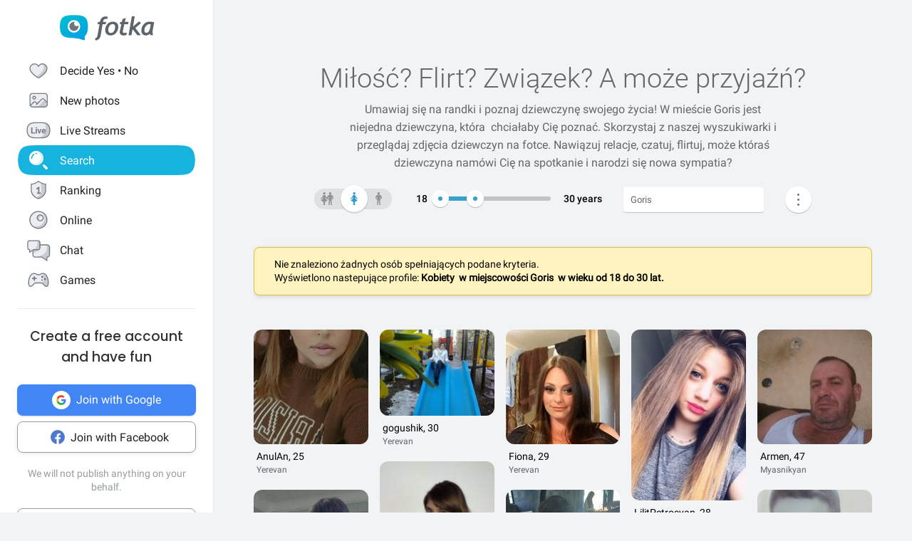

--- FILE ---
content_type: text/html; charset=UTF-8
request_url: https://fotka.com/szukaj/kobiety/Armenia,Goris,174895
body_size: 17751
content:
<!DOCTYPE html>
<html lang="pl-PL">
<head>
    <!-- Google Tag Manager -->
    <script>(function(w,d,s,l,i){w[l]=w[l]||[];w[l].push({'gtm.start':
          new Date().getTime(),event:'gtm.js'});var f=d.getElementsByTagName(s)[0],
        j=d.createElement(s),dl=l!='dataLayer'?'&l='+l:'';j.async=true;j.src=
        'https://www.googletagmanager.com/gtm.js?id='+i+dl;f.parentNode.insertBefore(j,f);
      })(window,document,'script','dataLayer','GTM-NLZM4NL');</script>
    <!-- End Google Tag Manager -->
    <!-- Google Optimize -->
    <script src="https://www.googleoptimize.com/optimize.js?id=OPT-MT8JTNZ"></script>
    <!-- End Google Optimize -->
	<link rel="manifest" href="/img/manifest.json">
	<meta charset="UTF-8" />
	<meta http-equiv="X-UA-Compatible" content="IE=Edge" />
	<meta name="description" content="Szukaj i poznaj kobiety w wieku 18-30 lat z Goris, Armenia" />
    <meta name="apple-itunes-app" content="app-id=880924228, app-argument=/>">
                <link rel="canonical" href="https://fotka.com/szukaj/kobiety/Armenia,Goris,174895"/>
        							<link rel="next" href="https://fotka.com/szukaj/kobiety/Armenia,Goris,174895/s-2"/>
				<meta name="viewport" content="width=device-width, initial-scale=1.0, maximum-scale=1.0, user-scalable=no" />
	<meta name="theme-color" content="#389BC4">
	<title>Kobiety, Goris, Armenia, 18-30 lat | Fotka.com</title>		
    <script type="text/javascript">
      window.gtag_enable_tcf_support = true;
      if (typeof(window.__gCrWeb) === 'undefined') {
        window['__gCrWeb'] = {};
      }
      window._config = {};
      window._config.staticUrl = { js: 'https://fotka.com/js/', css: 'https://fotka.com/css/', img: 'https://fotka.com/img/', api: 'https://api.fotka.com/v2/' };

                var img_url = 'https://fotka.com/img/';
        var css_url = 'https://fotka.com/css/';
        var api_url = 'https://api.fotka.com/v2/';
	</script>
	<script type="text/javascript">
      var sessionStore = '{"user":{"id":0,"login":"niezalogowany","av_96":"","star":0,"lang":"pl-PL","end_star_timestamp":null,"allow_notify":false,"active_promotion":false,"message_sound":false,"thumbnail":null,"acl_role":null,"promotion":null,"free_star":null,"gender":null,"avatar_id":0,"verified":false,"percentage_completion_features":0,"percentage_completion_partner_features":0,"filter_data":{"from":18,"to":30,"gender":"all"}},"counters":{"promotions":0,"messages":0,"notifications":0,"views":0,"decisions":0,"votes":0,"friends":0},"site":{"page":"search","menuRWDIsHidden":true}}';
      var parseSession = JSON.parse(sessionStore);
    </script>
    <link href="https://fotka.com/css/newstyle.0.css" media="screen" rel="stylesheet" type="text/css" />
<link href="https://fotka.com/css/dist/main.1769419695.css" media="screen" rel="stylesheet" type="text/css" />
<link href="https://fotka.com/css/szukaj.0.css" media="screen" rel="stylesheet" type="text/css" />	    <script src="https://fotka.com/js/utils.0.js"></script>
		<link rel="search" type="application/opensearchdescription+xml" href="/files/visualsearch.xml" title="Fotka szukaj znajomych"/>
	
    <script type="text/javascript">
        (function () {
                        window.readCookie = function(n){for(var r=n+"=",t=document.cookie.split(";"),e=0;e<t.length;e++){for(var i=t[e];" "==i.charAt(0);)i=i.substring(1,i.length);if(0==i.indexOf(r))return i.substring(r.length,i.length)}return null};
            var segments = window.location.pathname.substr(1).split('/');

                window._route = {"type": 0, "login": "", "segments": []};
                window._route.type = (segments.length > 0 && ['profil', 'taknie'].indexOf(segments[0]) !== -1) ? 1 : (readCookie('user') ? 2 : 0);
                window._route.login = (window._route.type === 1 && segments.length > 1) ? segments[1] : "";
                window._route.segments = segments.length > 0 ? segments : [];
            }());
        </script>
        <script src="https://fotka.com/js/dist/i18next.1769419695.js"></script>
        <script src="https://fotka.com/js/raven.0.js"></script>
<script>
	if (window.location.origin.indexOf("file://") !== -1) {
		Raven = null;
	}
</script>
    <script>
		if (typeof(Raven) === "object" && null !== Raven) {
			Raven.config('https://e1a6bd04fcfa404d8c131a62db399ce6@sentry1.asteroid.pl/3', {
				whitelistUrls: [/fotka\.com/, /s\.fotka\.pl/],
                environment: 'prod',
				ignoreUrls: [/adsafeprotected\.com/, '/js/raven.js', /metrics\.nt\.vc/, /mazeability\.com/,
					/yabidos\.com/, /solartrendinc\.com/, /gemius\.pl/, /determineyourroad\.com/, /graph\.facebook\.com/i,
					/extensions\//i, /^chrome:\/\//i, /anyplacetrivial\.com/, /s1\.adform\.net/, /adx\.adform\.net/,
					/adserver\.adtech\.de/, /rubiconproject\.com/
				],
				ignoreErrors: [/evaluating \'r\.document\.body\'/, 'SecurityError', /NS_ERROR_NOT_INITIALIZED/, 'fb_xd_fragment', 'InvalidPointerId',
					/NS_ERROR_FAILURE/, /Load timeout for modules/, /Blocked a frame with origin/, /Failed to execute \'send\' on \'XMLHttpRequest\':/ ,'QuotaExceededError', 'Brak uprawnień',
					/No script context is available in which to execute the script/, /NPObject/, 'Cannot read property \'tagFrame\' of undefined',"Unexpected token <",
					'Unexpected token \'<\'', 'Can\'t execute code from a freed script', '\'r3px\' is undefined', 'Nie można wykonać kodu programu ze skryptu uwolnionego', 'r3px is not defined', 'Can\'t find variable: r3px',
					'Object [object Object] has no method \'aliasBidder\''
				],
				shouldSendCallback: function(data) {
					var sampleRate = 30; // only send 30% of errors
					return (Math.random() * 100 <= sampleRate);
				}
			}).install();
		}
    </script>
        <script src="https://fotka.com/js/dist/isOldBrowser.1769419695.js"></script>
    
    	<script type="text/javascript">window._currentUser = {"id":0,"login":null,"name":null,"photoId":0,"isPro":false,"av_64":"","av_96":"","aclRole":"niezalogowany","acl":null,"gender":null,"age":0,"extraFeatures":null,"color":"","star":0,"status":0,"bans":null,"ft":false,"fp":false,"location":null,"firstStar":false,"isPhpMobile":false,"navigator":"Near","ad":{"fotoUrl":"","fotoAv32":"","fotoAv96":"","province":"","city":"","ageGroup":"","noMarketing":"","emailAddressHash":"","features":""},"node":{"url":"https:\/\/n.fotka.com?uid=-69304393&hash=7ccccc29c866fff9c7f69bb5f006b830&ulogin=niezalogowany&uavatar=https%3A%2F%2Ffotka.com%2Fimg%2Fusers%2Fav%2Fm_48_6.png"},"setup":0,"hasBannedDecisions":false,"allow_notify":false,"allow_profile_data":false};</script>


                <script type="text/javascript">
            if (typeof(Raven) === "object" && null !== Raven) {
                Raven.setUserContext(window._currentUser);
            }
        </script>
        <script type="text/javascript">
            (function () { if(window._route.type === 2) {
                document.write(
                    '<scr' + 'ipt>(function(){' +
                    'if(window.location.pathname === "/") {' +
                    'if(typeof(window._currentUser) !== "undefined" && window._currentUser !== null && window._currentUser.hasOwnProperty("id") && window._currentUser.id > 0) {' +
                    'window.location.href="/navigator/next.php";' +
                    '}' +
                    '}' +
                    '}());</scr' + 'ipt>');
            }}());
        </script>


	<script type="text/javascript" src="https://cdnjs.cloudflare.com/ajax/libs/socket.io/4.4.0/socket.io.min.js"></script>
<script type="text/javascript" src="https://fotka.com/js/dist/i18next.1769419695.js"></script>
<script type="text/javascript" src="https://fotka.com/js/jquery.0.js"></script>
<script type="text/javascript" src="https://fotka.com/js/f.1765184849.js"></script>
<script type="text/javascript">
    //<![CDATA[
    var kraje = {242:"Afganistan",102:"Albania",103:"Algieria",104:"Andora",105:"Angola",106:"Arabia Saudyjska",107:"Argentyna",108:"Armenia",109:"Australia",110:"Austria",111:"Azerbejdżan",112:"Bahamy",113:"Bangladesz",114:"Belgia",115:"Benin",116:"Białoruś",117:"Boliwia",118:"Bośnia i Hercegowina",119:"Botswana",120:"Brazylia",121:"Bułgaria",122:"Burkina Faso",123:"Chile",124:"Chiny",125:"Chorwacja",126:"Cypr",127:"Czad",251:"Czarnogóra",128:"Czechy",129:"Dania",130:"Dominika",131:"Dominikana",132:"Egipt",133:"Ekwador",134:"Erytrea",135:"Estonia",136:"Etiopia",137:"Filipiny",138:"Finlandia",139:"Francja",140:"Gabon",141:"Ghana",142:"Grecja",249:"Gruzja",143:"Gujana",144:"Gwatemala",145:"Haiti",146:"Hiszpania",147:"Holandia (Niderlandy)",148:"Honduras",250:"Hong Kong",149:"Indie",150:"Indonezja",151:"Irak",152:"Iran",153:"Irlandia",154:"Islandia",155:"Izrael",156:"Jamajka",157:"Japonia",158:"Jemen",159:"Jordania",160:"Kambodża",161:"Kamerun",162:"Kanada",247:"Katar",163:"Kazachstan",164:"Kenia",165:"Kolumbia",166:"Kongo",167:"Korea Południowa",168:"Korea Północna",169:"Kostaryka",170:"Kuba",171:"Kuwejt",172:"Liban",173:"Liberia",174:"Libia",175:"Liechtenstein",176:"Litwa",177:"Luksemburg",178:"Łotwa",252:"Macedonia",179:"Madagaskar",180:"Malawi",181:"Malezja",182:"Mali",183:"Malta",184:"Maroko",185:"Mauretania",186:"Meksyk",187:"Mołdawia",188:"Monako",189:"Mongolia",190:"Mozambik",191:"Namibia",192:"Nepal",193:"Niemcy",194:"Niger",195:"Nigeria",196:"Nikaragua",197:"Norwegia",198:"Nowa Zelandia",199:"Oman",200:"Pakistan",248:"Palestyna",201:"Panama",202:"Papua-Nowa Gwinea",203:"Paragwaj",204:"Peru",101:"Polska",205:"Portugalia",206:"Rosja",207:"RPA",208:"Rumunia",209:"Salwador",210:"San Marino",211:"Senegal",243:"Serbia",212:"Sierra Leone",213:"Singapur",214:"Słowacja",215:"Słowenia",216:"Somalia",217:"Sri Lanka",218:"Stany Zjednoczone",219:"Sudan",246:"Sudan Południowy",220:"Surinam",245:"Syria",221:"Szwajcaria",222:"Szwecja",223:"Tajlandia",244:"Tajwan",224:"Tanzania",225:"Togo",226:"Tunezja",227:"Turcja",228:"Turkmenistan",229:"Uganda",230:"Ukraina",231:"Urugwaj",232:"Uzbekistan",233:"Watykan",234:"Wenezuela",235:"Węgry",236:"Wielka Brytania",237:"Wietnam",238:"Włochy",239:"Wybrzeże Kości Słoniowej",240:"Zambia",241:"Zimbabwe",253:"Zjednoczone Emiraty Arabskie"}    //]]>
</script>
<script type="text/javascript">
    //<![CDATA[
    var wojewodztwa = {1:"dolnośląskie",2:"kujawsko-pomorskie",3:"lubelskie",4:"lubuskie",5:"łódzkie",6:"małopolskie",7:"mazowieckie",8:"opolskie",9:"podkarpackie",10:"podlaskie",11:"pomorskie",12:"śląskie",13:"świętokrzyskie",14:"warmińsko-mazurskie",15:"wielkopolskie",16:"zachodniopomorskie"}    //]]>
</script>
<script type="text/javascript">
    //<![CDATA[
    var fields_k = {
	'urodziny': {1:'mają dziś urodziny'},
	'papierosy': {6:"nie palę",2:"obojętne",3:"palę"},
	'alkohol': {1:"nie piję",2:"obojętny",4:"piję"},
	'dzieci': {4:"mam",3:"nie chcę",7:"chcę mieć",8:"nie mam"},
	'zwiazek': {1:"wolna",2:"w związku"},
	'wzrost': null,
    'online': {1:"są teraz online"}
};
var fields_m = {
	'urodziny': {1:'mają dziś urodziny'},
	'papierosy': {6:"nie palę",2:"obojętne",3:"palę"},
	'alkohol': {1:"nie piję",2:"obojętny",4:"piję"},
	'dzieci': {4:"mam",3:"nie chcę",7:"chcę mieć",8:"nie mam"},
	'zwiazek': {1:"wolny",2:"w związku"},
	'wzrost': null,
    'online': {1:"są teraz online"}
};
    //]]>
</script>
<script type="text/javascript" src="https://fotka.com/js/core/jquery/jquery-ui-min.0.js"></script>
<script type="text/javascript" src="https://fotka.com/js/imageLoaded.0.js"></script>
<script type="text/javascript" src="https://fotka.com/js/szukaj.1765184849.js"></script>
<script type="text/javascript" src="https://fotka.com/js/fb.0.js"></script>
<script type="text/javascript" src="https://fotka.com/js/google.0.js"></script>
<script type="text/javascript" src="https://fotka.com/js/core/jquery/jquery.ui.touch-punch-min.0.js"></script>
<script type="text/javascript">
    //<![CDATA[
    action('set_navigator',{co: 'Search2', hash: '6386ff5269db014d2540b411e8049350ae40bf7acd4b19f0878793eb8f64f726'}, undefined, function(){});    //]]>
</script>
<script type="text/javascript">
    //<![CDATA[
    var filtr_sex='m';    //]]>
</script>
	<script type="text/javascript">
 		if (top.location != self.location) { top.location = self.location; }

		var mobile_client = false,
			tablet = false,
			ipad = false,
			iphone = false,
            session_user_id = 0;
        	</script>

	<script type="text/javascript">
		(function() {
			if (typeof(photos_google_accepted) === 'undefined') {
				if (typeof (decisionUser) !== "undefined" && typeof (decisionUser.photo_google) !== "undefined") {
					window.photos_google_accepted = decisionUser.photo_google === "tak";
				} else {
					window.photos_google_accepted = false;				}
			}
		}());
	</script>

    <script src="https://fotka.com/js/dist/adformTracker.1769419695.js"></script>

    <script type="text/javascript">
      if(parseSession.user.id !== 0 && window.dataLayer) {
        window.dataLayer.push({
          'user_id': parseSession.user.id
        });
      }
    </script>

        <link rel="apple-touch-icon" href="/img/nowafotka/ico/48.png" />
    <link rel="apple-touch-icon" sizes="76x76" href="/img/nowafotka/ico/76.png" />
    <link rel="apple-touch-icon" sizes="152x152" href="/img/nowafotka/ico/152.png" />
    <link rel="apple-touch-icon" sizes="120x120" href="/img/nowafotka/ico/120.png" />
    <script src="https://btloader.com/tag?o=6286031808102400&upapi=true" async></script>
</head>

<body itemscope itemtype="https://schema.org/ItemPage">
<!-- Google Tag Manager (noscript) -->
<noscript>
    <iframe
            src="https://www.googletagmanager.com/ns.html?id=GTM-NLZM4NL"
            height="0" width="0" style="display:none;visibility:hidden">
    </iframe>
</noscript>
<!-- End Google Tag Manager (noscript) -->

<script src="https://fotka.com/js/advertisement.0.js"></script>

<div id="app-core"></div>
<head><script defer="defer" src="/js/react/runtime.f822c0bd0e5f15f2e043d.js"></script><script defer="defer" src="/js/react/2930.f45fced10b7c799b01c4e.js"></script><script defer="defer" src="/js/react/6247.f0dbe7f3c610228c61051.js"></script><script defer="defer" src="/js/react/6506.ff3561cf724fc4a9d9d99.js"></script><script defer="defer" src="/js/react/6865.f8ac4ec822998cf275f56.js"></script><script defer="defer" src="/js/react/6131.fff4e3b12ded7aa835a25.js"></script><script defer="defer" src="/js/react/9126.fec6d646e5a1c40709165.js"></script><script defer="defer" src="/js/react/9555.f819780bce09137e890ab.js"></script><script defer="defer" src="/js/react/593.fc8487c6de4e7a23f2576.js"></script><script defer="defer" src="/js/react/9136.f8a01df04fde02cbfbf30.js"></script><script defer="defer" src="/js/react/479.fb2feca5dbe2228c02dca.js"></script><script defer="defer" src="/js/react/2179.f15fe18721fc5781aef66.js"></script><script defer="defer" src="/js/react/2848.f5248efa42757200ad3ce.js"></script><script defer="defer" src="/js/react/6961.f4dd38fa4999ca85172df.js"></script><script defer="defer" src="/js/react/7695.f1e0e660b495d0b2bcc63.js"></script><script defer="defer" src="/js/react/5728.fb46efb0c5e254088b0b1.js"></script><script defer="defer" src="/js/react/759.f5039c285436ac5c285fa.js"></script><script defer="defer" src="/js/react/appCore.fee361e01bf909ae73b78.js"></script></head>

    <div id="container" class="container is-fullhd">
        <div class="columns">
			<div class="left_column">
                <div id="left-menu"><div class="menu__column  left-menu"><section id="fotka-menu">
    <a id="menu__logo" class="is-hidden-mobile" href="/">
        <svg version="1.1" id="Layer_1" xmlns="http://www.w3.org/2000/svg" x="0" y="0" viewBox="0 0 128 36" xml:space="preserve"><style>.st3{fill:#5c646c}</style><g id="Group_8991_1_" transform="translate(206 -62)"><g id="Group_8976_4_" transform="translate(137 82)"><g id="Group_8974_6_"><g id="Group_8956_6_"><linearGradient id="Path_8206_10_" gradientUnits="userSpaceOnUse" x1="-1243.23" y1="134.198" x2="-1242.616" y2="133.409" gradientTransform="matrix(37.6182 0 0 -33.6599 46433.297 4500.187)"><stop offset="0" stop-color="#00bcd4"/><stop offset="1" stop-color="#01a3e2"/></linearGradient><path id="Path_8206_3_" d="M-304.382-3.641c0-3.631-.708-7.727-1.766-9.585-2.473-4.285-6.536-5.775-17.042-5.775s-14.567 1.49-17.045 5.775c-1.06 1.862-1.765 5.958-1.765 9.585s.707 7.727 1.765 9.59c2.385 4.13 6.263 5.66 15.95 5.764a42.168 42.168 0 0 1 13.849 2.765c1.213.5 2.082-.086 1.913-1.152-.314-2.009-.694-3.352 1.146-5.664.12-.135.237-.273.347-.417.078-.087.148-.172.23-.262l-.037.006c.247-.336.477-.684.69-1.044 1.057-1.859 1.765-5.951 1.765-9.586z" fill="url(#Path_8206_10_)"/><g id="Group_8955_6_" transform="translate(10.394 6.765)"><path id="Path_8207_3_" d="M-333.585-19.001a8.415 8.415 0 1 0 8.414 8.416v-.001a8.408 8.408 0 0 0-8.4-8.414l-.014-.001z" fill="#fff"/><path id="Subtraction_28_3_" d="M-333.532-4.473a6.167 6.167 0 1 1 1.269-12.201 3.321 3.321 0 1 0 4.737 4.638c.106.459.16.929.159 1.4a6.161 6.161 0 0 1-6.156 6.166h-.01l.001-.003z" opacity=".9" fill="#5c646c"/></g></g></g><g id="Group_8975_6_" transform="translate(47.023 1.803)"><g id="Group_8911_3_"><path id="Path_8233_3_" class="st3" d="m-331.312-11.63.033-.15a4.793 4.793 0 0 1 2.291-3.663 3.532 3.532 0 0 1 3.229 0l.17.081.788-2.972-.111-.058a5.8 5.8 0 0 0-2.73-.6c-4.017 0-6.629 2.45-7.761 7.281l-.022.089h-2.479l-.517 3.147h2.539l-2.828 15.714a4 4 0 0 1-1.209 2.163 4.7 4.7 0 0 1-1.927 1.15l-.154.044.832 2.6.133-.023a7.962 7.962 0 0 0 6.549-5.809l2.7-15.844h4.227l.39-3.147-4.143-.003z"/><path id="Path_8234_3_" class="st3" d="M-317.891-11.966a9.534 9.534 0 0 0-7.434 3.32 11.9 11.9 0 0 0-2.945 8.151 6.855 6.855 0 0 0 1.862 5.164 7.269 7.269 0 0 0 5.228 1.793 9.533 9.533 0 0 0 7.5-3.336 12.2 12.2 0 0 0 2.91-8.27 6.7 6.7 0 0 0-1.845-5.048 7.354 7.354 0 0 0-5.276-1.774zm1.425 12.749a4.818 4.818 0 0 1-4.245 2.479c-2.272 0-3.423-1.332-3.423-3.958-.04-1.99.506-3.948 1.572-5.63a4.842 4.842 0 0 1 4.215-2.443c2.3 0 3.423 1.223 3.423 3.741.05 2.044-.484 4.06-1.539 5.811h-.003z"/><path id="Path_8235_3_" class="st3" d="m-282.914-12.291-8 6.824 2.167-13.351.03-.182h-3.9l-4.324 24.94-.03.184h3.981l1.176-6.764.827-.691 5.684 7.393.047.061h4.683l-7.341-9.621 7.688-6.584-2.688-2.209z"/><path id="Path_8236_3_" class="st3" d="M-264.775 1.167c-.003-.47.036-.938.118-1.4l2.065-10.941-.124-.047c-2.05-.59-4.18-.843-6.311-.748a9.745 9.745 0 0 0-7.73 3.611 13.067 13.067 0 0 0-3.07 8.7 6.2 6.2 0 0 0 1.572 4.5 5.938 5.938 0 0 0 4.442 1.613c1.97.05 3.876-.71 5.274-2.1l.133-.132.058.178c.361 1.139.912 1.719 1.637 1.719h2.447l-.062-.2a17.961 17.961 0 0 1-.449-4.753zm-2.453-9.483c-.686 4.558-1.483 7.612-2.371 9.075-.9 1.483-1.97 2.237-3.188 2.237-1.927 0-2.9-.992-2.9-2.95a9.48 9.48 0 0 1 3.215-7.512 5.666 5.666 0 0 1 3.5-1.174c.595.003 1.187.08 1.762.232l-.018.092z"/><path id="Path_8237_3_" class="st3" d="m-300.675-16.988-4.334 1.577-.913 3.781h-2.091l-.672 3.147h2.084l-2.063 9.155c-.1.426-.15.862-.151 1.3a4.482 4.482 0 0 0 1.211 3.245 4.35 4.35 0 0 0 3.209 1.242c1.635.08 3.27-.15 4.821-.677V2.604c-.942.308-1.919.495-2.908.557-1.457 0-2.2-.659-2.2-1.962.015-.546.089-1.09.221-1.62l1.832-8.063h4.954l.672-3.147h-4.922l1.25-5.357z"/></g></g></g></g></svg>    </a>
    <aside id="main-menu"></aside>
    </section>
</div></div><script type="text/javascript">
  window.setTimeout(function() {
    var prevScrollpos = window.pageYOffset;
    window.onscroll = function () {
      var currentScrollPos = window.pageYOffset;
      if (null !== document.querySelector('.bottom-menu.navbar') && null !== document.querySelector('.bottom-menu.navbar').classList) {
		  if (prevScrollpos > currentScrollPos || currentScrollPos <= 1) {
			document.querySelector('.bottom-menu.navbar').classList.remove('bottom-menu-scroll');
		  } else {
			document.querySelector('.bottom-menu.navbar').classList.add('bottom-menu-scroll');
		  }
        prevScrollpos = currentScrollPos;
      }
    }
  }, 1000);

</script>
			</div>
			<div id="container-column" class="column">

    <script type="text/javascript" src="https://fotka.com/js/detektor.0.js"></script>
	<script type="text/javascript" src="//static.criteo.net/js/ld/publishertag.js"></script>
	<script type="text/javascript" src="https://fotka.com/js/spolecznoscinet.0.js"></script>
	<script type="text/javascript">
	  if (typeof (SpolecznosciNet) !== "undefined") {
		var spolecznosciNet = new SpolecznosciNet();
	  }
	</script>
	<div id="content-header">
    </div>

	    <div id="content" class="column" >
        							<div id="search-results" class="shadow-box">
            <div id="search-header">
    <h1>Miłość? Flirt? Związek? <span id="header-search-span"> A może przyjaźń?</span></h1>
    <h2> Umawiaj się na randki i
        poznaj dziewczynę swojego życia! W mieście Goris        jest niejedna dziewczyna, która        &nbsp;chciałaby Cię poznać. Skorzystaj z naszej
        wyszukiwarki i przeglądaj zdjęcia dziewczyn na fotce.
        Nawiązuj relacje, czatuj, flirtuj,
        może któraś dziewczyna        namówi Cię na spotkanie i narodzi się nowa sympatia?</h2>
</div>
        <form action="/szukaj" method="post" name="form_szukaj" id="form_szukaj">
        <input type="hidden" name="wzrost_od" id="wzrost_od_hidden" value=""/>
        <input type="hidden" name="wzrost_do" id="wzrost_do_hidden" value=""/>
        <input type="hidden" name="only_login" id="only_login"
               value="0"/>
        <div id="search-trigger-rwd">
            <p></p>
            <div id="search-filter-button"
                 class="search-button-small"><svg xmlns="http://www.w3.org/2000/svg" viewBox="0 0 24 24"><style>.st61{fill:#5c646b}</style><g id="objects"><path class="st61" d="M2.981 7.972h2.216c.348 1.703 1.859 2.988 3.663 2.988s3.315-1.285 3.663-2.989h8.412a.75.75 0 000-1.5h-8.412c-.348-1.703-1.859-2.989-3.663-2.989s-3.315 1.286-3.663 2.99H2.981a.75.75 0 000 1.5zM8.86 4.96c1.247 0 2.261 1.015 2.261 2.261S10.107 9.483 8.86 9.483 6.6 8.468 6.6 7.222 7.613 4.96 8.86 4.96zM20.936 16.317h-1.857c-.348-1.703-1.859-2.989-3.663-2.989s-3.315 1.285-3.663 2.989h-8.77a.75.75 0 000 1.5h8.77c.348 1.703 1.859 2.989 3.663 2.989s3.315-1.285 3.663-2.989h1.857a.75.75 0 000-1.5zm-5.521 3.011c-1.247 0-2.261-1.015-2.261-2.261s1.014-2.261 2.261-2.261 2.261 1.015 2.261 2.261-1.014 2.261-2.261 2.261z"/></g></svg></div>
        </div>
        <div id="search-controls">
                        <div class="search-controls-group">
                <div class="search-control" style="margin-top: 4px;">
                    <div id="content-filter-gender-slider">
                        <div id="content-filter-gender-choice"
                             class="choice-female">
                        </div>
                        <div id="content-filter-genders">
                            <div id="content-filter-gender-all"
                                 class="">
                                <div class="sprites gender-button gender-button-all" title="Wszyscy"></div>
                            </div>
                            <div id="content-filter-gender-female"
                                 class=" on">
                                <div class="sprites gender-button gender-button-female" title="Kobiety"></div>
                            </div>
                            <div id="content-filter-gender-male"
                                 class="">
                                <div class="sprites gender-button gender-button-male" title="Mężczyźni"></div>
                            </div>
                            <input type="hidden" name="plec" id="gender-value" value="k"/>
                        </div>
                    </div>
                </div>
                <div class="search-control">
                    <div id="navi-slider-wiek-container">
                        <div class="navi-slider-wiek">
                            <div id="Wiek-label1" class="slider-range-label-wiek"></div>
                            <div class="slider-range-overlay-wiek">
                                <div id="Wiek" class="slider-range"></div>
                            </div>
                            <div id="Wiek-label2" class="slider-range-label-wiek"></div>
                        </div>
                        <input type="hidden" name="wiek_od" id="select-age1-value"
                               value="18"/>
                        <input type="hidden" name="wiek_do" id="select-age2-value"
                               value="30"/>
                    </div>
                </div>
            </div>
            <div class="search-controls-group">
                <div class="search-control">
                    <div id="location-container">
                        <input id="searched" class="location-container-search-input location-container-font" type="text"
                               value="Goris" name="miejscowosc" autocomplete="off"
                               maxlength="30" size="30"/>
                        <input id="searched_id" type="hidden"
                               value="174895"
                               name="miejscowosc_id"/>
                        <input id="country_id" type="hidden"
                               value="108"
                               name="country_id"/>
                        <input id="voivodeship_id" type="hidden"
                               value=""
                               name="voivodeship_id"/>
                        <input id="city_id" type="hidden"
                               value="174895"
                               name="city_id"/>
                    </div>
                </div>
            </div>
            <div class="search-controls-group">
                <div class="search-control">
                    <div id="search-advanced-container">
                        <div id="navi-button-option-more"></div>
                        <div id="search-advanced">
                            <div id="search-advanced-before"></div>
                            <span>Możesz wybrać do trzech dodatkowych danych:</span>
                            <div>
                                <div id="search-advanced-select">
                                                                            <div id="odleglosc_id">
                                            <span class="label">Odległość</span>
                                            <span class="sprites removeOption"></span>
                                        </div>
                                                                            <div id="urodziny_id">
                                            <span class="label">Urodziny</span>
                                            <span class="sprites removeOption"></span>
                                        </div>
                                                                            <div id="papierosy_id">
                                            <span class="label">Papierosy</span>
                                            <span class="sprites removeOption"></span>
                                        </div>
                                                                            <div id="alkohol_id">
                                            <span class="label">Alkohol</span>
                                            <span class="sprites removeOption"></span>
                                        </div>
                                                                            <div id="dzieci_id">
                                            <span class="label">Dzieci</span>
                                            <span class="sprites removeOption"></span>
                                        </div>
                                                                            <div id="zwiazek_id">
                                            <span class="label">Status związku</span>
                                            <span class="sprites removeOption"></span>
                                        </div>
                                                                            <div id="wzrost_id">
                                            <span class="label">Wzrost</span>
                                            <span class="sprites removeOption"></span>
                                        </div>
                                                                            <div id="imie_id">
                                            <span class="label">Imię</span>
                                            <span class="sprites removeOption"></span>
                                        </div>
                                                                            <div id="surname_id">
                                            <span class="label">Nazwisko</span>
                                            <span class="sprites removeOption"></span>
                                        </div>
                                                                            <div id="login_id">
                                            <span class="label">Login</span>
                                            <span class="sprites removeOption"></span>
                                        </div>
                                                                            <div id="school_id">
                                            <span class="label">Szkoła</span>
                                            <span class="sprites removeOption"></span>
                                        </div>
                                                                            <div id="online_id">
                                            <span class="label">Teraz online</span>
                                            <span class="sprites removeOption"></span>
                                        </div>
                                                                    </div>
                                <div id="search-advanced-options">
                                    <div id="option-fields-1" class="option-fields" style="display: none"></div>
                                    <div id="option-fields-2" class="option-fields" style="display: none"></div>
                                    <div id="option-fields-3" class="option-fields" style="display: none"></div>
                                    <input type="hidden" name="option1" id="select-option1-value" value=""/>
                                    <input type="hidden" name="option2" id="select-option2-value" value=""/>
                                    <input type="hidden" name="option3" id="select-option3-value" value=""/>
                                </div>
                            </div>
                            <div id="search-button-container">
                                <input id="search-button" type="submit" value="Szukaj" onclick="search();">
                            </div>
                        </div>
                    </div>
                </div>
            </div>
        </div>
        <input id="page" type="hidden" value="2" name="strona"/>
        <input type="hidden" name="search_url" value="" id="search_url"/>
    </form>
<div id="search_odleglosc">
    <div id="suggest-distance">
                <div class="option-radio">
                            <input type="radio" id="radio0" name="radio" distance-checked="1"/>
                <label for="radio0" data-distance="0"><span id="#distance-check" data-distance="Całe miasto"></span>Całe miasto</label>
                    </div>
                <div class="option-radio">
                            <input type="radio" id="radio25" name="radio" distance-checked="0"/>
                <label for="radio25" data-distance="25"><span id="#distance-check" data-distance="do 25 km"></span>+ 25 km</label>
                    </div>
                <div class="option-radio">
                            <input type="radio" id="radio50" name="radio" distance-checked="0"/>
                <label for="radio50" data-distance="50"><span id="#distance-check" data-distance="do 50 km"></span>+ 50 km</label>
                    </div>
                <div class="option-radio">
                            <input type="radio" id="radio75" name="radio" distance-checked="0"/>
                <label for="radio75" data-distance="75"><span id="#distance-check" data-distance="do 75 km"></span>+ 75 km</label>
                    </div>
                <div class="option-radio">
                            <input type="radio" id="radio100" name="radio" distance-checked="0"/>
                <label for="radio100" data-distance="100"><span id="#distance-check" data-distance="do 100 km"></span>+ 100 km</label>
                    </div>
                <div class="option-radio">
                            <input type="radio" id="radio125" name="radio" distance-checked="0"/>
                <label for="radio125" data-distance="125"><span id="#distance-check" data-distance="do 125 km"></span>+ 125 km</label>
                    </div>
                <div class="option-radio">
                    </div>
                <div class="option-radio">
                    </div>
            </div>
    <input type="hidden" name="odleglosc" id="lokalizacja_odleglosc" value="0"/>
</div>
    <div id="search_imie">
        <span class="search-option-label">Podaj imię:</span>
        <input type="text" autocomplete="off" id="imie" name="imie" class="input_form"/>
        <input type="hidden" id="imie_id" name="imie_id"/>
    </div>
    <div id="search_login">
        <span class="search-option-label">Podaj login:</span>
        <input type="text" id="login" name="login" class="input_form"/><br/>
        <span style="color: #969696; font-size: 12px;">Znak gwiazdki * oznacza dowolne zakończenie szukanego loginu.</span>
    </div>
    <div id="search_surname">
        <span class="search-option-label">Podaj nazwisko:</span>
        <input type="text" id="surname" name="surname" class="input_form"/>
    </div>
    <div id="search_school">
        <span class="search-option-label">Podaj nazwę szkoły:</span>
        <input type="text" autocomplete="off" id="school" class="input_form"/>
        <input type="hidden" id="school_id" name="school"/>
        <script type="text/javascript">
          load_script('https://fotka.com/js/szkoly_sugestie.0.js', 'js', function() {
            new SzkolySugestie('school');
          });
        </script>
    </div>
    <div id="search_wzrost">
        <div class="search_wzrost_container">
            <span class="search-option-label">Od</span>
            <input type="text" id="wzrost_od" name="wzrost_od" class="input_form" maxlength="3"/>
        </div>
        <div class="search_wzrost_container">
            <span class="search-option-label">Do</span>
            <input type="text" id="wzrost_do" name="wzrost_do" class="input_form" maxlength="3"/>
        </div>
    </div>
            <script async defer src="https://accounts.google.com/gsi/client"
                onload="this.onload=function(){}; new GoogleSSO('googleLoginBtn', 'sso-container', 'register');"
                onreadystatechange="if (this.readyState === 'complete') this.onload()">
        </script>

        <div id="search-result-placeholder_box">
                            <div class="big-infobox">
                    <span>Nie znaleziono żadnych osób spełniających podane kryteria.</span><br/>
                                            Wyświetlono nastepujące profile:<span style="font-weight:bold;">
Kobiety                                                            &nbsp;w miejscowości Goris                                                                                        &nbsp;w wieku  od 18                                 do 30 lat.
                            </span>
                                    </div>
                    </div>
        <div id="index-container">
            <div id="register" style="width:100%; display: none; grid-row: auto / span 91; padding-top: 7px; ">
                <div id="content-login"></div>
            </div>
            <script defer="defer" src="/js/react/2930.f45fced10b7c799b01c4e.js"></script><script defer="defer" src="/js/react/6247.f0dbe7f3c610228c61051.js"></script><script defer="defer" src="/js/react/6865.f8ac4ec822998cf275f56.js"></script><script defer="defer" src="/js/react/6131.fff4e3b12ded7aa835a25.js"></script><script defer="defer" src="/js/react/9555.f819780bce09137e890ab.js"></script><script defer="defer" src="/js/react/6961.f4dd38fa4999ca85172df.js"></script><script defer="defer" src="/js/react/ssoLogin.f8cbf3bd0a63cd71b1642.js"></script>            <div class="index-container-row-item" id="index-container-item-22240904">
    <a href="/profil/AnulAn"
       title="Zdjęcie użytkownika AnulAn" itemprop="url">
                <div class="">
            <div class="container-avatar">
            <img class="avatar-item" src="https://c.fotka.com/amin.fotka.pl/135/888/135888413_thumbnail.1671890903.jpg"
                 alt="Zdjęcie użytkownika AnulAn" title="AnulAn" itemprop="image"/>
            </div>
        </div>
        <div class="index-container-row-item-position">
                <span>AnulAn, 25</span>
                <p class="text-location">Yerevan</p>
    </div>
    </a>
</div>
<div class="index-container-row-item" id="index-container-item-15344395">
    <a href="/profil/gogushik"
       title="Zdjęcie użytkownika gogushik" itemprop="url">
                <div class="">
            <div class="container-avatar">
            <img class="avatar-item" src="https://c.fotka.com/amin.fotka.pl/081/142/81142738_thumbnail.1589067380.jpg"
                 alt="Zdjęcie użytkownika gogushik" title="gogushik" itemprop="image"/>
            </div>
        </div>
        <div class="index-container-row-item-position">
                <span>gogushik, 30</span>
                <p class="text-location">Yerevan</p>
    </div>
    </a>
</div>
<div class="index-container-row-item" id="index-container-item-22684027">
    <a href="/profil/fionalucas282"
       title="Zdjęcie użytkownika fionalucas282" itemprop="url">
                <div class="">
            <div class="container-avatar">
            <img class="avatar-item" src="https://c.fotka.com/amin.fotka.pl/138/125/138125913_thumbnail.1694476299.jpg"
                 alt="Zdjęcie użytkownika fionalucas282" title="fionalucas282" itemprop="image"/>
            </div>
        </div>
        <div class="index-container-row-item-position">
                <span>Fiona, 29</span>
                <p class="text-location">Yerevan</p>
    </div>
    </a>
</div>
<div class="index-container-row-item" id="index-container-item-19698926">
    <a href="/profil/LilitPetrosyan"
       title="Zdjęcie użytkownika LilitPetrosyan" itemprop="url">
                <div class="">
            <div class="container-avatar">
            <img class="avatar-item" src="https://c.fotka.com/amin.fotka.pl/120/748/120748055_thumbnail.1582290547.jpg"
                 alt="Zdjęcie użytkownika LilitPetrosyan" title="LilitPetrosyan" itemprop="image"/>
            </div>
        </div>
        <div class="index-container-row-item-position">
                <span>LilitPetrosyan, 28</span>
                <p class="text-location">Yerevan</p>
    </div>
    </a>
</div>
<div class="index-container-row-item" id="index-container-item-22789575">
    <a href="/profil/arakeljnarmen"
       title="Zdjęcie użytkownika arakeljnarmen" itemprop="url">
                <div class="">
            <div class="container-avatar">
            <img class="avatar-item" src="https://c.fotka.com/amin.fotka.pl/138/612/138612735_thumbnail.1699724504.jpg"
                 alt="Zdjęcie użytkownika arakeljnarmen" title="arakeljnarmen" itemprop="image"/>
            </div>
        </div>
        <div class="index-container-row-item-position">
                <span>Armen, 47</span>
                <p class="text-location">Myasnikyan</p>
    </div>
    </a>
</div>
<div class="index-container-row-item" id="index-container-item-12337210">
    <a href="/profil/SEDA"
       title="Zdjęcie użytkownika SEDA" itemprop="url">
                <div class="">
            <div class="container-avatar">
            <img class="avatar-item" src="https://c.fotka.com/amin.fotka.pl/046/166/46166319_thumbnail.1582638112.jpg"
                 alt="Zdjęcie użytkownika SEDA" title="SEDA" itemprop="image"/>
            </div>
        </div>
        <div class="index-container-row-item-position">
                <span>SEDA, 31</span>
                <p class="text-location">Yerevan</p>
    </div>
    </a>
</div>
<div class="index-container-row-item" id="index-container-item-12605558">
    <a href="/profil/Sedulka"
       title="Zdjęcie użytkownika Sedulka" itemprop="url">
                <div class="">
            <div class="container-avatar">
            <img class="avatar-item" src="https://c.fotka.com/amin.fotka.pl/043/616/43616709_thumbnail.1582656029.jpg"
                 alt="Zdjęcie użytkownika Sedulka" title="Sedulka" itemprop="image"/>
            </div>
        </div>
        <div class="index-container-row-item-position">
                <span>Sedulka, 31</span>
                <p class="text-location">Yerevan</p>
    </div>
    </a>
</div>
<div class="index-container-row-item" id="index-container-item-21788648">
    <a href="/profil/GoharAz"
       title="Zdjęcie użytkownika GoharAz" itemprop="url">
                <div class="">
            <div class="container-avatar">
            <img class="avatar-item" src="https://c.fotka.com/amin.fotka.pl/133/819/133819988_thumbnail.1652275546.jpg"
                 alt="Zdjęcie użytkownika GoharAz" title="GoharAz" itemprop="image"/>
            </div>
        </div>
        <div class="index-container-row-item-position">
                <span>GoharAz, 31</span>
                <p class="text-location">Yerevan</p>
    </div>
    </a>
</div>
<div class="index-container-row-item" id="index-container-item-17448255">
    <a href="/profil/GTHPantera"
       title="Zdjęcie użytkownika GTHPantera" itemprop="url">
                <div class="">
            <div class="container-avatar">
            <img class="avatar-item" src="https://c.fotka.com/amin.fotka.pl/101/793/101793712_thumbnail.1597444931.jpg"
                 alt="Zdjęcie użytkownika GTHPantera" title="GTHPantera" itemprop="image"/>
            </div>
        </div>
        <div class="index-container-row-item-position">
                <span>GTHPantera, 45</span>
                <p class="text-location">Yerevan</p>
    </div>
    </a>
</div>
<div class="index-container-row-item" id="index-container-item-3333309">
    <a href="/profil/kissaa"
       title="Zdjęcie użytkownika kissaa" itemprop="url">
                <div class="">
            <div class="container-avatar">
            <img class="avatar-item" src="https://c.fotka.com/amin.fotka.pl/116/991/116991372_thumbnail.1582409347.jpg"
                 alt="Zdjęcie użytkownika kissaa" title="kissaa" itemprop="image"/>
            </div>
        </div>
        <div class="index-container-row-item-position">
                <span>Tina, 38</span>
                <p class="text-location">Yerevan</p>
    </div>
    </a>
</div>
<div class="index-container-row-item" id="index-container-item-21622907">
    <a href="/profil/ArtyomMariam"
       title="Zdjęcie użytkownika ArtyomMariam" itemprop="url">
                <div class="">
            <div class="container-avatar">
            <img class="avatar-item" src="https://c.fotka.com/amin.fotka.pl/132/982/132982095_thumbnail.1649108256.jpg"
                 alt="Zdjęcie użytkownika ArtyomMariam" title="ArtyomMariam" itemprop="image"/>
            </div>
        </div>
        <div class="index-container-row-item-position">
                <span>ArtyomMariam, 32</span>
                <p class="text-location">Goris</p>
    </div>
    </a>
</div>
<div class="index-container-row-item" id="index-container-item-21624402">
    <a href="/profil/BaliSa"
       title="Zdjęcie użytkownika BaliSa" itemprop="url">
                <div class="">
            <div class="container-avatar">
            <img class="avatar-item" src="https://c.fotka.com/amin.fotka.pl/132/989/132989783_thumbnail.1644604160.jpg"
                 alt="Zdjęcie użytkownika BaliSa" title="BaliSa" itemprop="image"/>
            </div>
        </div>
        <div class="index-container-row-item-position">
                <span>BaliSa, 41</span>
                <p class="text-location">Yerevan</p>
    </div>
    </a>
</div>
<div class="index-container-row-item" id="index-container-item-10324844">
    <a href="/profil/SIRUNIKMELCIA"
       title="Zdjęcie użytkownika SIRUNIKMELCIA" itemprop="url">
                <div class="">
            <div class="container-avatar">
            <img class="avatar-item" src="https://c.fotka.com/amin.fotka.pl/044/383/44383316_thumbnail.1583249887.jpg"
                 alt="Zdjęcie użytkownika SIRUNIKMELCIA" title="SIRUNIKMELCIA" itemprop="image"/>
            </div>
        </div>
        <div class="index-container-row-item-position">
                <span>Melania, 35</span>
                <p class="text-location">Yerevan</p>
    </div>
    </a>
</div>
<div class="index-container-row-item" id="index-container-item-20668648">
    <a href="/profil/BoudeneM"
       title="Zdjęcie użytkownika BoudeneM" itemprop="url">
                <div class="">
            <div class="container-avatar">
            <img class="avatar-item" src="https://c.fotka.com/amin.fotka.pl/127/382/127382151_thumbnail.1598294535.jpg"
                 alt="Zdjęcie użytkownika BoudeneM" title="BoudeneM" itemprop="image"/>
            </div>
        </div>
        <div class="index-container-row-item-position">
                <span>BoudeneM, 35</span>
                <p class="text-location">T’azagyugh</p>
    </div>
    </a>
</div>
<div class="index-container-row-item" id="index-container-item-10331188">
    <a href="/profil/TellMySisterImanot"
       title="Zdjęcie użytkownika TellMySisterImanot" itemprop="url">
                <div class="">
            <div class="container-avatar">
            <img class="avatar-item" src="https://c.fotka.com/amin.fotka.pl/098/665/98665843_thumbnail.1582786987.jpg"
                 alt="Zdjęcie użytkownika TellMySisterImanot" title="TellMySisterImanot" itemprop="image"/>
            </div>
        </div>
        <div class="index-container-row-item-position">
                <span>Ada, 33</span>
                <p class="text-location">Spitak</p>
    </div>
    </a>
</div>
        </div>
            <div class="clear"></div>
            <div class="search-pages"></div>
        <div id="search-footer-container">
        <div id="breadcrumbs" itemscope itemtype="https://schema.org/BreadcrumbList">
                                        <span itemprop="itemListElement" itemscope itemtype="https://schema.org/ListItem">
<a id="tooltip-fotka" href="/" itemprop="item">
                        <span itemprop="name">Fotka</span>
                    </a>
                    <meta itemprop="position" content="1">
</span>
                            <span itemprop="itemListElement" itemscope itemtype="https://schema.org/ListItem">
                        <div class="breadcrumbs-separator"></div>
                    <a id="tooltip-szukaj" href="/szukaj" itemprop="item">
                        <span itemprop="name">Szukaj</span>
                    </a>
                    <meta itemprop="position" content="2">
</span>
                            <span itemprop="itemListElement" itemscope itemtype="https://schema.org/ListItem">
                        <div class="breadcrumbs-separator"></div>
                    <a id="tooltip-sex" href="/szukaj/kobiety" itemprop="item">
                        <span itemprop="name">Kobiety</span>
                    </a>
                    <meta itemprop="position" content="3">
</span>
                            <span itemprop="itemListElement" itemscope itemtype="https://schema.org/ListItem">
                        <div class="breadcrumbs-separator"></div>
                    <a id="tooltip-country" href="/szukaj/kobiety/Armenia" itemprop="item">
                        <span itemprop="name">Armenia</span>
                    </a>
                    <meta itemprop="position" content="4">
</span>
                            <span itemprop="itemListElement" itemscope itemtype="https://schema.org/ListItem">
                        <div class="breadcrumbs-separator"></div>
                    <a id="tooltip-city" href="/szukaj/kobiety/Armenia,Goris,174895" itemprop="item">
                        <span itemprop="name">Goris</span>
                    </a>
                    <meta itemprop="position" content="5">
</span>
                            <span itemprop="itemListElement" itemscope itemtype="https://schema.org/ListItem">
                        <div class="breadcrumbs-separator"></div>
                    <a id="tooltip-age" href="/szukaj/kobiety/Armenia,Goris,174895" itemprop="item">
                        <span itemprop="name">Wiek</span>
                    </a>
                    <meta itemprop="position" content="6">
</span>
                    </div>
                                                                            <div id="breadcrumb-tooltip-sex" class="breadcrumb-tooltip"
                     style="width: 180px">
                    <div class="mobile-tooltip-navigation-container">
                        <div class="mobile-tooltip-navigation-prev mobile-tooltip-navigation"><span
                                    class="sprites tooltip-navigation-ico"></span></div>
                        <div class="mobile-tooltip-navigation-next mobile-tooltip-navigation"><span
                                    class="sprites tooltip-navigation-ico"></span></div>
                        <div class="mobile-tooltip-navigation-exit"><span
                                    class="sprites tooltip-navigation-exit-ico"></span></div>
                    </div>
                    <ul id="sex-links">
                                                    <li>
                                <a href="/szukaj/mezczyzni/Armenia,Goris,174895"
                                   >Mężczyźni</a>
                            </li>
                                                    <li>
                                <a href="/szukaj/wszyscy/Armenia,Goris,174895"
                                   >Wszyscy</a>
                            </li>
                                                                    </ul>
                </div>
                                                <div id="breadcrumb-tooltip-country" class="breadcrumb-tooltip"
                     style="width: 360px">
                    <div class="mobile-tooltip-navigation-container">
                        <div class="mobile-tooltip-navigation-prev mobile-tooltip-navigation"><span
                                    class="sprites tooltip-navigation-ico"></span></div>
                        <div class="mobile-tooltip-navigation-next mobile-tooltip-navigation"><span
                                    class="sprites tooltip-navigation-ico"></span></div>
                        <div class="mobile-tooltip-navigation-exit"><span
                                    class="sprites tooltip-navigation-exit-ico"></span></div>
                    </div>
                    <ul id="country-links">
                                                    <li>
                                <a href="/szukaj/kobiety/Polska"
                                   >Polska</a>
                            </li>
                                                    <li>
                                <a href="/szukaj/kobiety/Niemcy"
                                   >Niemcy</a>
                            </li>
                                                    <li>
                                <a href="/szukaj/kobiety/Stany+Zjednoczone"
                                   >Stany Zjednoczone</a>
                            </li>
                                                    <li>
                                <a href="/szukaj/kobiety/Wielka+Brytania"
                                   >Wielka Brytania</a>
                            </li>
                                                    <li>
                                <a href="/szukaj/kobiety/Holandia+%28Niderlandy%29"
                                   >Holandia (Niderlandy)</a>
                            </li>
                                                    <li>
                                <a href="/szukaj/kobiety/Indonezja"
                                   >Indonezja</a>
                            </li>
                                                    <li>
                                <a href="/szukaj/kobiety/Francja"
                                   >Francja</a>
                            </li>
                                                    <li>
                                <a href="/szukaj/kobiety/Belgia"
                                   >Belgia</a>
                            </li>
                                                    <li>
                                <a href="/szukaj/kobiety/Algieria"
                                   >Algieria</a>
                            </li>
                                                    <li>
                                <a href="/szukaj/kobiety/Wlochy"
                                   >Włochy</a>
                            </li>
                                                    <li>
                                <a href="/szukaj/kobiety/Czechy"
                                   >Czechy</a>
                            </li>
                                                    <li>
                                <a href="/szukaj/kobiety/Hiszpania"
                                   >Hiszpania</a>
                            </li>
                                                    <li>
                                <a href="/szukaj/kobiety/Irlandia"
                                   >Irlandia</a>
                            </li>
                                                    <li>
                                <a href="/szukaj/kobiety/Norwegia"
                                   >Norwegia</a>
                            </li>
                                                    <li>
                                <a href="/szukaj/kobiety/Szwecja"
                                   >Szwecja</a>
                            </li>
                                                    <li>
                                <a href="/szukaj/kobiety/Kanada"
                                   >Kanada</a>
                            </li>
                                                    <li>
                                <a href="/szukaj/kobiety/Argentyna"
                                   >Argentyna</a>
                            </li>
                                                    <li>
                                <a href="/szukaj/kobiety/Austria"
                                   >Austria</a>
                            </li>
                                                    <li>
                                <a href="/szukaj/kobiety/Rosja"
                                   >Rosja</a>
                            </li>
                                                    <li>
                                <a href="/szukaj/kobiety/Szwajcaria"
                                   >Szwajcaria</a>
                            </li>
                                                    <li>
                                <a href="/szukaj/kobiety/Filipiny"
                                   >Filipiny</a>
                            </li>
                                                    <li>
                                <a href="/szukaj/kobiety/Meksyk"
                                   >Meksyk</a>
                            </li>
                                                    <li>
                                <a href="/szukaj/kobiety/Dania"
                                   >Dania</a>
                            </li>
                                                    <li>
                                <a href="/szukaj/kobiety/Turcja"
                                   >Turcja</a>
                            </li>
                                                    <li>
                                <a href="/szukaj/kobiety/Ukraina"
                                   >Ukraina</a>
                            </li>
                                                    <li>
                                <a href="/szukaj/kobiety/Rumunia"
                                   >Rumunia</a>
                            </li>
                                                    <li>
                                <a href="/szukaj/kobiety/Maroko"
                                   >Maroko</a>
                            </li>
                                                    <li>
                                <a href="/szukaj/kobiety/Bialorus"
                                   >Białoruś</a>
                            </li>
                                                    <li>
                                <a href="/szukaj/kobiety/Indie"
                                   >Indie</a>
                            </li>
                                                    <li>
                                <a href="/szukaj/kobiety/Ghana"
                                   >Ghana</a>
                            </li>
                                                    <li>
                                <a href="/szukaj/kobiety/RPA"
                                   >RPA</a>
                            </li>
                                                    <li>
                                <a href="/szukaj/kobiety/Tunezja"
                                   >Tunezja</a>
                            </li>
                                                    <li>
                                <a href="/szukaj/kobiety/Australia"
                                   >Australia</a>
                            </li>
                                                    <li>
                                <a href="/szukaj/kobiety/Nigeria"
                                   >Nigeria</a>
                            </li>
                                                    <li>
                                <a href="/szukaj/kobiety/Grecja"
                                   >Grecja</a>
                            </li>
                                                    <li>
                                <a href="/szukaj/kobiety/Brazylia"
                                   >Brazylia</a>
                            </li>
                                                    <li>
                                <a href="/szukaj/kobiety/Wybrzeze+Kosci+Sloniowej"
                                   >Wybrzeże Kości Słoniowej</a>
                            </li>
                                                    <li>
                                <a href="/szukaj/kobiety/Chiny"
                                   >Chiny</a>
                            </li>
                                                    <li>
                                <a href="/szukaj/kobiety/Pakistan"
                                   >Pakistan</a>
                            </li>
                                                    <li>
                                <a href="/szukaj/kobiety/Slowacja"
                                   >Słowacja</a>
                            </li>
                                                    <li>
                                <a href="/szukaj/kobiety/Islandia"
                                   >Islandia</a>
                            </li>
                                                    <li>
                                <a href="/szukaj/kobiety/Jamajka"
                                   >Jamajka</a>
                            </li>
                                                    <li>
                                <a href="/szukaj/kobiety/Kolumbia"
                                   >Kolumbia</a>
                            </li>
                                                    <li>
                                <a href="/szukaj/kobiety/Malezja"
                                   >Malezja</a>
                            </li>
                                                    <li>
                                <a href="/szukaj/kobiety/Japonia"
                                   >Japonia</a>
                            </li>
                                                    <li>
                                <a href="/szukaj/kobiety/Portugalia"
                                   >Portugalia</a>
                            </li>
                                                    <li>
                                <a href="/szukaj/kobiety/Serbia"
                                   >Serbia</a>
                            </li>
                                                    <li>
                                <a href="/szukaj/kobiety/Gwatemala"
                                   >Gwatemala</a>
                            </li>
                                                    <li>
                                <a href="/szukaj/kobiety/Bahamy"
                                   >Bahamy</a>
                            </li>
                                                    <li>
                                <a href="/szukaj/kobiety/Litwa"
                                   >Litwa</a>
                            </li>
                                                    <li>
                                <a href="/szukaj/kobiety/Peru"
                                   >Peru</a>
                            </li>
                                                    <li>
                                <a href="/szukaj/kobiety/Egipt"
                                   >Egipt</a>
                            </li>
                                                    <li>
                                <a href="/szukaj/kobiety/Afganistan"
                                   >Afganistan</a>
                            </li>
                                                    <li>
                                <a href="/szukaj/kobiety/Chorwacja"
                                   >Chorwacja</a>
                            </li>
                                                    <li>
                                <a href="/szukaj/kobiety/Zimbabwe"
                                   >Zimbabwe</a>
                            </li>
                                                    <li>
                                <a href="/szukaj/kobiety/Finlandia"
                                   >Finlandia</a>
                            </li>
                                                    <li>
                                <a href="/szukaj/kobiety/Kuba"
                                   >Kuba</a>
                            </li>
                                                    <li>
                                <a href="/szukaj/kobiety/Cypr"
                                   >Cypr</a>
                            </li>
                                                    <li>
                                <a href="/szukaj/kobiety/Bulgaria"
                                   >Bułgaria</a>
                            </li>
                                                    <li>
                                <a href="/szukaj/kobiety/Wenezuela"
                                   >Wenezuela</a>
                            </li>
                                                    <li>
                                <a href="/szukaj/kobiety/Arabia+Saudyjska"
                                   >Arabia Saudyjska</a>
                            </li>
                                                    <li>
                                <a href="/szukaj/kobiety/Boliwia"
                                   >Boliwia</a>
                            </li>
                                                    <li>
                                <a href="/szukaj/kobiety/Iran"
                                   >Iran</a>
                            </li>
                                                    <li>
                                <a href="/szukaj/kobiety/Wegry"
                                   >Węgry</a>
                            </li>
                                                    <li>
                                <a href="/szukaj/kobiety/Chile"
                                   >Chile</a>
                            </li>
                                                    <li>
                                <a href="/szukaj/kobiety/Zjednoczone+Emiraty+Arabskie"
                                   >Zjednoczone Emiraty Arabskie</a>
                            </li>
                                                    <li>
                                <a href="/szukaj/kobiety/Bosnia+i+Hercegowina"
                                   >Bośnia i Hercegowina</a>
                            </li>
                                                    <li>
                                <a href="/szukaj/kobiety/Tajlandia"
                                   >Tajlandia</a>
                            </li>
                                                    <li>
                                <a href="/szukaj/kobiety/Korea+Poludniowa"
                                   >Korea Południowa</a>
                            </li>
                                                    <li>
                                <a href="/szukaj/kobiety/Kenia"
                                   >Kenia</a>
                            </li>
                                                    <li>
                                <a href="/szukaj/kobiety/Bangladesz"
                                   >Bangladesz</a>
                            </li>
                                                    <li>
                                <a href="/szukaj/kobiety/Luksemburg"
                                   >Luksemburg</a>
                            </li>
                                                    <li>
                                <a href="/szukaj/kobiety/Kuwejt"
                                   >Kuwejt</a>
                            </li>
                                                    <li>
                                <a href="/szukaj/kobiety/Ekwador"
                                   >Ekwador</a>
                            </li>
                                                    <li>
                                <a href="/szukaj/kobiety/Paragwaj"
                                   >Paragwaj</a>
                            </li>
                                                    <li>
                                <a href="/szukaj/kobiety/Irak"
                                   >Irak</a>
                            </li>
                                                    <li>
                                <a href="/szukaj/kobiety/Zambia"
                                   >Zambia</a>
                            </li>
                                                    <li>
                                <a href="/szukaj/kobiety/Uganda"
                                   >Uganda</a>
                            </li>
                                                    <li>
                                <a href="/szukaj/kobiety/Oman"
                                   >Oman</a>
                            </li>
                                                    <li>
                                <a href="/szukaj/kobiety/Singapur"
                                   >Singapur</a>
                            </li>
                                                    <li>
                                <a href="/szukaj/kobiety/Uzbekistan"
                                   >Uzbekistan</a>
                            </li>
                                                    <li>
                                <a href="/szukaj/kobiety/Moldawia"
                                   >Mołdawia</a>
                            </li>
                                                    <li>
                                <a href="/szukaj/kobiety/Sri+Lanka"
                                   >Sri Lanka</a>
                            </li>
                                                    <li>
                                <a href="/szukaj/kobiety/Papua-Nowa+Gwinea"
                                   >Papua-Nowa Gwinea</a>
                            </li>
                                                    <li>
                                <a href="/szukaj/kobiety/Slowenia"
                                   >Słowenia</a>
                            </li>
                                                    <li>
                                <a href="/szukaj/kobiety/Madagaskar"
                                   >Madagaskar</a>
                            </li>
                                                    <li>
                                <a href="/szukaj/kobiety/Mozambik"
                                   >Mozambik</a>
                            </li>
                                                    <li>
                                <a href="/szukaj/kobiety/Nowa+Zelandia"
                                   >Nowa Zelandia</a>
                            </li>
                                                    <li>
                                <a href="/szukaj/kobiety/Mongolia"
                                   >Mongolia</a>
                            </li>
                                                    <li>
                                <a href="/szukaj/kobiety/Haiti"
                                   >Haiti</a>
                            </li>
                                                    <li>
                                <a href="/szukaj/kobiety/Monako"
                                   >Monako</a>
                            </li>
                                                    <li>
                                <a href="/szukaj/kobiety/Lotwa"
                                   >Łotwa</a>
                            </li>
                                                    <li>
                                <a href="/szukaj/kobiety/Togo"
                                   >Togo</a>
                            </li>
                                                    <li>
                                <a href="/szukaj/kobiety/Urugwaj"
                                   >Urugwaj</a>
                            </li>
                                                    <li>
                                <a href="/szukaj/kobiety/Izrael"
                                   >Izrael</a>
                            </li>
                                                    <li>
                                <a href="/szukaj/kobiety/Sierra+Leone"
                                   >Sierra Leone</a>
                            </li>
                                                    <li>
                                <a href="/szukaj/kobiety/Dominikana"
                                   >Dominikana</a>
                            </li>
                                                    <li>
                                <a href="/szukaj/kobiety/Kazachstan"
                                   >Kazachstan</a>
                            </li>
                                                    <li>
                                <a href="/szukaj/kobiety/Wietnam"
                                   >Wietnam</a>
                            </li>
                                                    <li>
                                <a href="/szukaj/kobiety/Panama"
                                   >Panama</a>
                            </li>
                                                    <li>
                                <a href="/szukaj/kobiety/Jemen"
                                   >Jemen</a>
                            </li>
                                                    <li>
                                <a href="/szukaj/kobiety/Azerbejdzan"
                                   >Azerbejdżan</a>
                            </li>
                                                    <li>
                                <a href="/szukaj/kobiety/Kambodza"
                                   >Kambodża</a>
                            </li>
                                                    <li>
                                <a href="/szukaj/kobiety/Tanzania"
                                   >Tanzania</a>
                            </li>
                                                    <li>
                                <a href="/szukaj/kobiety/Namibia"
                                   >Namibia</a>
                            </li>
                                                    <li>
                                <a href="/szukaj/kobiety/Senegal"
                                   >Senegal</a>
                            </li>
                                                    <li>
                                <a href="/szukaj/kobiety/Nepal"
                                   >Nepal</a>
                            </li>
                                                    <li>
                                <a href="/szukaj/kobiety/Albania"
                                   >Albania</a>
                            </li>
                                                    <li>
                                <a href="/szukaj/kobiety/Watykan"
                                   >Watykan</a>
                            </li>
                                                    <li>
                                <a href="/szukaj/kobiety/San+Marino"
                                   >San Marino</a>
                            </li>
                                                    <li>
                                <a href="/szukaj/kobiety/Angola"
                                   >Angola</a>
                            </li>
                                                    <li>
                                <a href="/szukaj/kobiety/Malta"
                                   >Malta</a>
                            </li>
                                                    <li>
                                <a href="/szukaj/kobiety/Burkina+Faso"
                                   >Burkina Faso</a>
                            </li>
                                                    <li>
                                <a href="/szukaj/kobiety/Niger"
                                   >Niger</a>
                            </li>
                                                    <li>
                                <a href="/szukaj/kobiety/Honduras"
                                   >Honduras</a>
                            </li>
                                                    <li>
                                <a href="/szukaj/kobiety/Salwador"
                                   >Salwador</a>
                            </li>
                                                    <li>
                                <a href="/szukaj/kobiety/Estonia"
                                   >Estonia</a>
                            </li>
                                                    <li>
                                <a href="/szukaj/kobiety/Liban"
                                   >Liban</a>
                            </li>
                                                    <li>
                                <a href="/szukaj/kobiety/Surinam"
                                   >Surinam</a>
                            </li>
                                                    <li>
                                <a href="/szukaj/kobiety/Etiopia"
                                   >Etiopia</a>
                            </li>
                                                    <li>
                                <a href="/szukaj/kobiety/Nikaragua"
                                   >Nikaragua</a>
                            </li>
                                                    <li>
                                <a href="/szukaj/kobiety/Benin"
                                   >Benin</a>
                            </li>
                                                    <li>
                                <a href="/szukaj/kobiety/Kostaryka"
                                   >Kostaryka</a>
                            </li>
                                                    <li>
                                <a href="/szukaj/kobiety/Jordania"
                                   >Jordania</a>
                            </li>
                                                    <li>
                                <a href="/szukaj/kobiety/Sudan"
                                   >Sudan</a>
                            </li>
                                                    <li>
                                <a href="/szukaj/kobiety/Turkmenistan"
                                   >Turkmenistan</a>
                            </li>
                                                    <li>
                                <a href="/szukaj/kobiety/Gabon"
                                   >Gabon</a>
                            </li>
                                                    <li>
                                <a href="/szukaj/kobiety/Malawi"
                                   >Malawi</a>
                            </li>
                                                    <li>
                                <a href="/szukaj/kobiety/Czad"
                                   >Czad</a>
                            </li>
                                                    <li>
                                <a href="/szukaj/kobiety/Kamerun"
                                   >Kamerun</a>
                            </li>
                                                    <li>
                                <a href="/szukaj/kobiety/Hong+Kong"
                                   >Hong Kong</a>
                            </li>
                                                    <li>
                                <a href="/szukaj/kobiety/Mali"
                                   >Mali</a>
                            </li>
                                                    <li>
                                <a href="/szukaj/kobiety/Gruzja"
                                   >Gruzja</a>
                            </li>
                                                    <li>
                                <a href="/szukaj/kobiety/Liberia"
                                   >Liberia</a>
                            </li>
                                                    <li>
                                <a href="/szukaj/kobiety/Tajwan"
                                   >Tajwan</a>
                            </li>
                                                    <li>
                                <a href="/szukaj/kobiety/Somalia"
                                   >Somalia</a>
                            </li>
                                                    <li>
                                <a href="/szukaj/kobiety/Korea+Polnocna"
                                   >Korea Północna</a>
                            </li>
                                                    <li>
                                <a href="/szukaj/kobiety/Dominika"
                                   >Dominika</a>
                            </li>
                                                    <li>
                                <a href="/szukaj/kobiety/Gujana"
                                   >Gujana</a>
                            </li>
                                                    <li>
                                <a href="/szukaj/kobiety/Macedonia"
                                   >Macedonia</a>
                            </li>
                                                    <li>
                                <a href="/szukaj/kobiety/Kongo"
                                   >Kongo</a>
                            </li>
                                                    <li>
                                <a href="/szukaj/kobiety/Libia"
                                   >Libia</a>
                            </li>
                                                    <li>
                                <a href="/szukaj/kobiety/Andora"
                                   >Andora</a>
                            </li>
                                                    <li>
                                <a href="/szukaj/kobiety/Botswana"
                                   >Botswana</a>
                            </li>
                                                    <li>
                                <a href="/szukaj/kobiety/Katar"
                                   >Katar</a>
                            </li>
                                                    <li>
                                <a href="/szukaj/kobiety/Liechtenstein"
                                   >Liechtenstein</a>
                            </li>
                                                    <li>
                                <a href="/szukaj/kobiety/Mauretania"
                                   >Mauretania</a>
                            </li>
                                                    <li>
                                <a href="/szukaj/kobiety/Syria"
                                   >Syria</a>
                            </li>
                                                    <li>
                                <a href="/szukaj/kobiety/Palestyna"
                                   >Palestyna</a>
                            </li>
                                                    <li>
                                <a href="/szukaj/kobiety/Erytrea"
                                   >Erytrea</a>
                            </li>
                                                    <li>
                                <a href="/szukaj/kobiety/Sudan+Poludniowy"
                                   >Sudan Południowy</a>
                            </li>
                                                    <li>
                                <a href="/szukaj/kobiety/Czarnogora"
                                   >Czarnogóra</a>
                            </li>
                                                                            <div id="tooltip-navigation-prev" class="tooltip-navigation"><span
                                        class="sprites tooltip-navigation-ico"></span></div>
                            <div id="tooltip-navigation-next" class="tooltip-navigation"><span
                                        class="sprites tooltip-navigation-ico"></span></div>
                                            </ul>
                </div>
                                                <div id="breadcrumb-tooltip-city" class="breadcrumb-tooltip"
                     style="width: 360px">
                    <div class="mobile-tooltip-navigation-container">
                        <div class="mobile-tooltip-navigation-prev mobile-tooltip-navigation"><span
                                    class="sprites tooltip-navigation-ico"></span></div>
                        <div class="mobile-tooltip-navigation-next mobile-tooltip-navigation"><span
                                    class="sprites tooltip-navigation-ico"></span></div>
                        <div class="mobile-tooltip-navigation-exit"><span
                                    class="sprites tooltip-navigation-exit-ico"></span></div>
                    </div>
                    <ul id="city-links">
                                                    <li>
                                <a href="/szukaj/kobiety/Armenia,Yerevan,616052"
                                   >Yerevan</a>
                            </li>
                                                    <li>
                                <a href="/szukaj/kobiety/Armenia,Gyumri,616635"
                                   >Gyumri</a>
                            </li>
                                                    <li>
                                <a href="/szukaj/kobiety/Armenia,Argavand,616913"
                                   >Argavand</a>
                            </li>
                                                    <li>
                                <a href="/szukaj/kobiety/Armenia,Qafan,174875"
                                   >Qafan</a>
                            </li>
                                                    <li>
                                <a href="/szukaj/kobiety/Armenia,Vanadzor,616530"
                                   >Vanadzor</a>
                            </li>
                                                    <li>
                                <a href="/szukaj/kobiety/Armenia,Sevan,616250"
                                   >Sevan</a>
                            </li>
                                                    <li>
                                <a href="/szukaj/kobiety/Armenia,Q%C4%B1z%C4%B1lc%C4%B1q+++az+Azerbaijan,174835"
                                   >Qızılcıq   az Azerbaijan</a>
                            </li>
                                                    <li>
                                <a href="/szukaj/kobiety/Armenia,Hrazdan,616629"
                                   >Hrazdan</a>
                            </li>
                                                    <li>
                                <a href="/szukaj/kobiety/Armenia,Anushavan,616955"
                                   >Anushavan</a>
                            </li>
                                                    <li>
                                <a href="/szukaj/kobiety/Armenia,Prroshyan,616291"
                                   >Prroshyan</a>
                            </li>
                                                    <li>
                                <a href="/szukaj/kobiety/Armenia,K%E2%80%99anak%E2%80%99erravan,11258612"
                                   >K’anak’erravan</a>
                            </li>
                                                    <li>
                                <a href="/szukaj/kobiety/Armenia,Abovyan,617027"
                                   >Abovyan</a>
                            </li>
                                                    <li>
                                <a href="/szukaj/kobiety/Armenia,Geghanist,616682"
                                   >Geghanist</a>
                            </li>
                                                    <li>
                                <a href="/szukaj/kobiety/Armenia,Vagharshapat,11258592"
                                   >Vagharshapat</a>
                            </li>
                                                    <li>
                                <a href="/szukaj/kobiety/Armenia,Abovyan,617026"
                                   >Abovyan</a>
                            </li>
                                                    <li>
                                <a href="/szukaj/kobiety/Armenia,Amasia,616971"
                                   >Amasia</a>
                            </li>
                                                    <li>
                                <a href="/szukaj/kobiety/Armenia,Argel,616912"
                                   >Argel</a>
                            </li>
                                                    <li>
                                <a href="/szukaj/kobiety/Armenia,Jrarrat,616726"
                                   >Jrarrat</a>
                            </li>
                                                    <li>
                                <a href="/szukaj/kobiety/Armenia,Ijevan,616627"
                                   >Ijevan</a>
                            </li>
                                                    <li>
                                <a href="/szukaj/kobiety/Armenia,Metsavan,616416"
                                   >Metsavan</a>
                            </li>
                                                                    </ul>
                </div>
                                                <div id="breadcrumb-tooltip-age" class="breadcrumb-tooltip"
                     style="width: 200px">
                    <div class="mobile-tooltip-navigation-container">
                        <div class="mobile-tooltip-navigation-prev mobile-tooltip-navigation"><span
                                    class="sprites tooltip-navigation-ico"></span></div>
                        <div class="mobile-tooltip-navigation-next mobile-tooltip-navigation"><span
                                    class="sprites tooltip-navigation-ico"></span></div>
                        <div class="mobile-tooltip-navigation-exit"><span
                                    class="sprites tooltip-navigation-exit-ico"></span></div>
                    </div>
                    <ul id="age-links">
                                                    <li>
                                <a href="/szukaj/kobiety/Armenia,Goris,174895/16-19"
                                   title="16-19 lat">Nastolatki (16 - 19 lat)</a>
                            </li>
                                                    <li>
                                <a href="/szukaj/kobiety/Armenia,Goris,174895/20-23"
                                   title="20-23 lat">Dziewczyny (20 - 23 lat)</a>
                            </li>
                                                    <li>
                                <a href="/szukaj/kobiety/Armenia,Goris,174895/24-35"
                                   title="24-35 lat">Młode kobiety (24 - 35 lat)</a>
                            </li>
                                                    <li>
                                <a href="/szukaj/kobiety/Armenia,Goris,174895/36-99"
                                   title="36+ lat">Dojrzałe kobiety (36+ lat)</a>
                            </li>
                                                                    </ul>
                </div>
                            <div id="breadcrumb-tooltip-arrow"></div>
        <a id="register-profile" href="/rejestracja?register-reference-id=szukaj">Załóż profil</a>
    </div>
</div>
<script defer="defer" src="/js/react/2930.f45fced10b7c799b01c4e.js"></script><script defer="defer" src="/js/react/6247.f0dbe7f3c610228c61051.js"></script><script defer="defer" src="/js/react/6506.ff3561cf724fc4a9d9d99.js"></script><script defer="defer" src="/js/react/6865.f8ac4ec822998cf275f56.js"></script><script defer="defer" src="/js/react/6131.fff4e3b12ded7aa835a25.js"></script><script defer="defer" src="/js/react/9126.fec6d646e5a1c40709165.js"></script><script defer="defer" src="/js/react/9555.f819780bce09137e890ab.js"></script><script defer="defer" src="/js/react/593.fc8487c6de4e7a23f2576.js"></script><script defer="defer" src="/js/react/1895.f2f0bd0fb4a8954f2f5d5.js"></script><script defer="defer" src="/js/react/9785.f4ca57629b0ee01112995.js"></script><script defer="defer" src="/js/react/8154.f4fe14a579afe7bee6b7b.js"></script><script defer="defer" src="/js/react/8921.f710a37132bcf7749b3f4.js"></script><script defer="defer" src="/js/react/2901.f71c429fa1d292e8e9765.js"></script><script defer="defer" src="/js/react/6961.f4dd38fa4999ca85172df.js"></script><script defer="defer" src="/js/react/4276.fd35b2e42abbe2512d196.js"></script><script defer="defer" src="/js/react/7695.f1e0e660b495d0b2bcc63.js"></script><script defer="defer" src="/js/react/3978.ffcf67d85176349e3dab8.js"></script><script defer="defer" src="/js/react/3732.f50c0a61e5134c9972187.js"></script><script defer="defer" src="/js/react/4711.fd171ea23b68b3ded1b61.js"></script><script defer="defer" src="/js/react/5439.f1a40881d33cf1b14c3fb.js"></script><script defer="defer" src="/js/react/authorizationForm.fcc4d1283ef116d990a86.js"></script><script type="text/javascript">
  var wiekO = $('#select-age1-value').val() != '' ? $('#select-age1-value').val() : 15;
  var wiekD = $('#select-age2-value').val() != '' ? $('#select-age2-value').val() : 36;
  var schoolName = '';
  $(document).ready(function () {
    if (typeof (_searchHash) !== 'undefined' && _searchHash.length > 0) {
      createCookie('cookie_szukaj', _searchHash, 1);
    }
                                                      if (typeof (load_script) !== 'undefined') {
load_script('https://fotka.com/js/sugestie.0.js', 'js', function () {
new Sugestie("suggest-location", "searched", {
'city': 'city_id',
'country': 'country_id',
'voivodeship': 'voivodeship_id'
});
new Sugestie("suggest-firstname", "imie", {'firstname': null});
});
}
        });
</script>
							<div style="clear:both;"></div>

                    
        
                                <!-- skyscraper_right -->
            <script type="text/javascript">
				var sas_pagename = 'nowe_zdjecia.fotka.pl.fotka';

				if ($(window).width() > 1258 && $("#content").height() > 620 && typeof checkToDisplayAds === "function" && checkToDisplayAds()) {
					document.write('<div id="skyscraper_right" style="display:block;">');

					                        document.write('	<div class="spolecznoscinet" id="spolecznosci-9" data-keywords="test,profil" style="width:160px;text-align:center;margin:0 auto;"></div>');
										document.write('</div>');

					var showPlacementSkyscraperRightSg = function(left, onload, widthPlacement) {
						var heightRight = ($(window).height()-600)/2,
							footer_offset = $('body').height()-$(window).scrollTop()-$(window).height()-$('#footer').height()+heightRight,
							startScrolling = $("#content").offset().top-heightRight;
					};

					var widthPlacementRight = $('#skyscraper_right').width(),
						adScrollingRight = true;

					if(widthPlacementRight == 0)
						widthPlacementRight = 160;

					$('#skyscraper_right').css('width', widthPlacementRight+'px');

					var right = ($(window).width() - $('#menu').width())/2 - widthPlacementRight - 14;
					showPlacementSkyscraperRightSg(right, true, widthPlacementRight);

					if(typeof adScrolling == 'undefined') {
						var adScrolling = true;
					}

					function adScrollingLeftSet(set) {
						adScrollingLeft = !!set;
					}

					if(typeof adScrollingSet == 'undefined') {
						function adScrollingSet(set) {
							adScrolling = !!set;
						}
					}

					$(window).scroll(function () {
						if(adScrolling && adScrollingRight) {
							var right = ($(window).width() - $('#menu').width())/2 - widthPlacementRight - 14;
							showPlacementSkyscraperRightSg(right, false, widthPlacementRight);
						}
					});

					function adScrollingRightSet(set) {
						adScrollingRight = !!set;
					}

					$(window).resize(function () {
						var right = ($(window).width() - $('#menu').width())/2 - widthPlacementRight - 14;
						showPlacementSkyscraperRightSg(right, false, widthPlacementRight);
					});
				} else {
					$('#skyscraper_right').hide();
				}
            </script>
            </div>
	
				<!-- Strona wygenerowana 2026-01-27 09:33:52 1 769 502 832,33 117 .117 -->
        		<script type="text/javascript">
			if (typeof checkToDisplayAds === "function" && checkToDisplayAds()) {
				document.write('<div class="spolecznoscinet" id="spolecznosci-47"></div>');
			}
		</script>
		<script type="text/javascript">
			var _qasp = _qasp || [];
			var allow_profile_data = (('undefined' !== typeof(_currentUser) && null !== _currentUser && _currentUser.hasOwnProperty('allow_profile_data')) && _currentUser.allow_profile_data == true);
            if ('undefined' !== typeof(_currentUser) && null !== _currentUser) {
              if (_currentUser.hasOwnProperty('id') && _currentUser.id > 0 && allow_profile_data) {
                _qasp.push(['setData', {
                  'Uu': true,
                  'Pl': _currentUser.gender,
                  'Wi': _currentUser.age,
                  'Wo': (_currentUser.hasOwnProperty('ad') && typeof (_currentUser.ad.province) !== 'undefined') ? _currentUser.ad.province : ''
                }]);
              }
            }
		</script>

    <script src="https://fotka.com/js/dist/webpush.1769419695.js"></script>

        </div>
            </div>
    <script type="text/javascript">
	  if (typeof (spolecznosciNet) !== "undefined") {
		if ('undefined' !== typeof (_currentUser)) {
		  spolecznosciNet.setCurrentUser(_currentUser);
		}

		if (spolecznosciNet.checkUser() && spolecznosciNet.checkProfil()) {
		  spolecznosciNet.setModuleName('other');

		  if (spolecznosciNet.checkDesktopContainerSize() && spolecznosciNet.checkDesktopAdvertisement()) {
			spolecznosciNet.setGlobalVariables();
			document.getElementById('content-header').insertAdjacentHTML('beforeend',spolecznosciNet.getTemplateDesktop());
		  } else if (spolecznosciNet.checkMobileAdvertisement() && spolecznosciNet.checkExtendedCondition()) {
            spolecznosciNet.setGlobalVariables();
            if(spolecznosciNet.getModuleName() !== "profil") {
              document.getElementById('content-header').insertAdjacentHTML('beforeend', spolecznosciNet.getTemplateMobile());
            }
		  }
		}

		  var _qasp = _qasp || [];
		  _qasp.push(['setSafe', (typeof (photos_google_accepted) === 'undefined' || photos_google_accepted === true)]);

		  			_qasp.push(['setFastPAID', 'sadFotka']);
		  
          if (typeof localStorage !== "undefined") {
              var time = Math.floor(new Date().getTime() / 1000);
              var keyLocalStorage = '_uTags_' + _currentUser.id;
              var utags = localStorage.getItem(keyLocalStorage);
              if (null !== utags) {
                  utags = JSON.parse(utags);
                  if ((utags.time || 0) < time - 60 * 5) {
                      utags = null;
                  } else if (utags.body) {
                      _qasp.push(['uTags', utags.body]);
                  }
              }

              if (!utags) {
                  $.get('/v3/users/' + _currentUser.id +
                      '/flatAdsData', [], function (response) {
                      	if (response.result) {
                            localStorage.setItem(keyLocalStorage, JSON.stringify({
                                time: time,
                                body: response.result.body
                            }));
                        }
                      }, 'json'
                  );
              }
          }
      }
</script>

</body>
</html>


--- FILE ---
content_type: application/javascript
request_url: https://fotka.com/js/react/6961.f4dd38fa4999ca85172df.js
body_size: 129055
content:
!function(){try{var e="undefined"!=typeof window?window:"undefined"!=typeof global?global:"undefined"!=typeof self?self:{},a=(new Error).stack;a&&(e._sentryDebugIds=e._sentryDebugIds||{},e._sentryDebugIds[a]="7f620d3c-3281-42f9-955d-ea4c0567b271",e._sentryDebugIdIdentifier="sentry-dbid-7f620d3c-3281-42f9-955d-ea4c0567b271")}catch(e){}}();var _global="undefined"!=typeof window?window:"undefined"!=typeof global?global:"undefined"!=typeof self?self:{};_global.SENTRY_RELEASE={id:"1ca1372b3b8c18068dc168aabf4b3ae44c3b1707"},(self.webpackChunkroot=self.webpackChunkroot||[]).push([[6961],{98781:(e,a,o)=>{o.d(a,{k:()=>i});var i={SET_COUNTERS:"setCounters",SET_MESSAGES:"setMessages",INCREMENT_MESSAGES_COUNTER:"incrementMessagesCounter",SET_SESSION:"setSession",SET_MENU_VISIBILITY:"setMenuVisibility",SET_MENU_MOBILE_VISIBILITY:"setMenuMobileVisibility"}},42820:(e,a,o)=>{o.d(a,{F:()=>n});var i=o(96540),t=o(27261),n=i.createContext(t.h)},27261:(e,a,o)=>{o.d(a,{h:()=>n});var i=o(94644),t=o(25799),n={counters:i.Dz,session:t.o,ui:{isMenuVisible:!0,isMobileMenuVisible:!0}}},18857:(e,a,o)=>{o.r(a),o.d(a,{decrementMessagesCounter:()=>r,incrementMessagesCounter:()=>n,setAllCounters:()=>t});var i=o(85798),t=function(e){return{type:i.h.SET_ALL_COUNTERS,counters:e}},n=function(){var e=arguments.length>0&&void 0!==arguments[0]?arguments[0]:1;return{type:i.h.INCREMENT_MESSAGES_COUNTER,amount:e}},r=function(e){return{type:i.h.DECREMENT_MESSAGES_COUNTER,amount:e}}},34203:(e,a,o)=>{o.d(a,{D:()=>n,c:()=>t});var i=o(64467),t={PAYMENTS:"payments",INBOX:"messages",NOTIFICATIONS:"notifications",VIEWERS:"views",DECISIONS:"decisions",VOTES:"votes",CONTACTS:"friends"},n=(0,i.A)((0,i.A)((0,i.A)((0,i.A)((0,i.A)((0,i.A)((0,i.A)({},t.PAYMENTS,0),t.INBOX,0),t.NOTIFICATIONS,0),t.VIEWERS,0),t.DECISIONS,0),t.VOTES,0),t.CONTACTS,0)},85798:(e,a,o)=>{o.d(a,{F:()=>l,h:()=>s}),o(52675),o(2008),o(51629),o(44114),o(67945),o(84185),o(83851),o(81278),o(79432),o(26099),o(98992),o(54520),o(3949),o(23500);var i=o(64467),t=o(34203);function n(e,a){var o=Object.keys(e);if(Object.getOwnPropertySymbols){var i=Object.getOwnPropertySymbols(e);a&&(i=i.filter((function(a){return Object.getOwnPropertyDescriptor(e,a).enumerable}))),o.push.apply(o,i)}return o}function r(e){for(var a=1;a<arguments.length;a++){var o=null!=arguments[a]?arguments[a]:{};a%2?n(Object(o),!0).forEach((function(a){(0,i.A)(e,a,o[a])})):Object.getOwnPropertyDescriptors?Object.defineProperties(e,Object.getOwnPropertyDescriptors(o)):n(Object(o)).forEach((function(a){Object.defineProperty(e,a,Object.getOwnPropertyDescriptor(o,a))}))}return e}var s={SET_ALL_COUNTERS:"MENU/SET_ALL_COUNTERS",INCREMENT_MESSAGES_COUNTER:"MENU/INCREMENT_MESSAGES_COUNTER",DECREMENT_MESSAGES_COUNTER:"MENU/DECREMENT_MESSAGES_COUNTER"},l=function(){var e=arguments.length>0&&void 0!==arguments[0]?arguments[0]:t.D,a=arguments.length>1?arguments[1]:void 0;switch(a.type){case s.SET_ALL_COUNTERS:return function(e,a){return r(r({},e),a)}(e,a.counters);case s.INCREMENT_MESSAGES_COUNTER:return function(e,a){return r(r({},e),{},{messages:e.messages+a})}(e,a.amount);case s.DECREMENT_MESSAGES_COUNTER:return function(e,a){return r(r({},e),{},{messages:e.messages-a})}(e,a.amount);default:return e}}},94644:(e,a,o)=>{o.d(a,{cT:()=>n.c,Z9:()=>r,r9:()=>t,Dz:()=>n.D});var i=o(18857),t=(o(85798),function(e){return e.counters}),n=o(34203),r=i},25799:(e,a,o)=>{o.d(a,{o:()=>i});var i={id:0,login:"niezalogowany",avatar:"",star:0,endStar:null,activePromotion:!1,messageSoundEnabled:!0,gender:"m",isPending:!0,aclRole:"",isAdAllowed:!1,filter_data:[],isVerified:!1,avatarId:null,percentageCompletionFeatures:0,percentageCompletionPartnerFeatures:0,allowNotify:!1,page:"",promotion:null,trialStar:null}},49500:(e,a,o)=>{o.d(a,{SL:()=>l,as:()=>p,bI:()=>m,md:()=>d,nL:()=>c,qD:()=>u,yZ:()=>s}),o(16034),o(58940);var i=o(22325),t=o(76274),n=o(5556),r=o.n(n),s=(0,t._w2)("session"),l=(0,i.Mz)(s,(0,t._w2)("isAdAllowed")),d=(0,i.Mz)(s,(0,t._w2)("language")),c={MALE:"m",FEMALE:"f"},u=(0,t.wnP)({avatar:function(e){return e.avatar||e.av_64||e.av||e.av_96},premiumStar:function(e){return parseInt(e.gwiazda||e.star,10)},login:(0,t._w2)("login"),id:function(e){return parseInt(e.id,10)},role:function(e){return e.acl_role||e.role||e.aclRole},gender:function(e){return(e.sex||e.gender)!==c.MALE?c.FEMALE:c.MALE}}),m=r().shape({avatar:r().string,premiumStar:r().number,login:r().string,id:r().number,role:r().string,gender:r().oneOf(Object.values(c))}),p=(0,i.Mz)(s,u)},96043:(e,a,o)=>{o.d(a,{A:()=>k});var i=o(54156),t=o(32389),n=o(94997),r=o(17599),s=o.n(r);const l=JSON.parse('{"activity":{"giftLabel1":"Wyślij prezent i daj się poznać","giftLabel2":"Wyróżnij swoją wiadomość prezentem","giftLabel3":"Podziękuj mu, wyślij prezent","pairing":"Spodobaliście się sobie","starText":"Podaruj Gwiazdę"},"ads":{"ad":"Reklama","skipAd":"Pomiń reklamę"},"authentication":{"login":{"clickHere":"kliknij tutaj","dontHaveAccount":"Nie masz jeszcze konta?","dontHaveAccountRegister":"Zarejestruj się","emailOrLogin":"Email lub login","errors":{"ACCOUNT_BANNED":{"title":"Twoje konto zostało zablokowane."},"ACCOUNT_INACTIVE":{"title":"Twoje konto nie jest aktywne."},"ACCOUNT_IS_SPAMER":{"description":"Użyty adres email jest niepoprawny. Proszę zalogować się przy pomocy loginu.","title":"Błędny adres email."},"IDENTITY_AMBIGUOUS":{"description":"Podany e-mail i hasło pasują do kilku kont. Proszę zalogować się podając login zamiast adresu e-mail.","title":"Nie można się zalogować"},"NOT_FOUND":{"description":"Użyty {{credential}} nie jest przypisany do żadnego z kont w serwisie Fotka.","email":"e-mail","login":"login","title":"Błędny {{credential}}"},"OLD_PASSWORD":{"description":"Twoje hasło zostało zmienione {{ time }}. Jeżeli nie przypominasz sobie tej zmiany, ","title":"Użyto starego hasła"},"TOO_MANY_ATTEMPTS":{"description":"Logowanie na konto zostało zablokowane na godzinę.","title":"Zanotowano {{ time }} prób błędnie wpisanego hasła."},"WRONG_PASSWORD":{"description":"Użyte hasło jest nieprawidłowe. ","title":"Błędne hasło"}},"forgotPassword":"Zapomniałeś swojego hasła?","logInButton":"Zaloguj się","logInHeader":"Zaloguj się","logoutMessage":"Zostałeś wylogowany. Do zobaczenia wkrótce :)","otherMethods":"Inne metody logowania","otherMethodsShort":"Inne metody","password":"Hasło","ssoPrefix":"Zaloguj z "},"mainPage":{"createFreeAccount":"Załóż darmowe konto już teraz!","joinToday":"Dołącz do społeczności Fotki już dzisiaj! Przeglądaj profile osób z okolicy, oddawaj decyzje, komentuj zdjęcia, nadawaj na kamerkach na żywo i baw się dobrze razem z innymi użytkownikami! Załóż darmowe konto już teraz!","meetNewPeople":"Poznaj <span class=\'colorWordOne\'>osoby</span><img src=\'/img/nowafotka/main-page/header-man.1.png\' srcset=\'/img/nowafotka/main-page/header-man@2x.1.png\' class=\'header-image-one\' alt=\'header-image\' /> <span class=\'colorWordTwo\'>blisko</span> <img src=\'/img/nowafotka/main-page/header-woman.1.png\' srcset=\'/img/nowafotka/main-page/header-woman@2x.1.png\' class=\'header-image-two\' alt=\'header-image\' /><span class=\'text-underline\'>Ciebie</span>"},"register":{"buttonsText":{"createAccount":"Utwórz konto","nextStep":"Dalej","saveLocalizationButton":"Zapisz lokalizację","shareLocalizationButton":"Udostępnij lokalizację","skipStep":"Pomiń ten krok"},"errors":{"ageTooYoung":"Musisz mieć co najmniej 18 lat","emailRequired":"Email jest wymagany","gender":"Wybierz płeć","localizationRequired":"To pole jest wymagane","loginRequired":"Login jest wymagany","loginTooLong":"Login jest za długi","loginTooShort":"Login jest za krótki","passwordRequired":"Musisz podać hasło","passwordTooLong":"Twoje hasło jest za długie","passwordTooShort":"Twoje hasło jest za krótkie","rules":"Musisz zaakceptować regulamin"},"headers":{"completeForm":"Uzupełnij","joinQuickSub":"Nic nie publikujemy w Twoim imieniu","joinQuickWith":"Dołącz szybko z:","joinWith":"Dołącz z","joinWithEmail":"Dołącz przez email","provideLocalization":"Podaj swoją lokalizację","registerOr":"lub","shareLocalization":"Udostępnij swoją lokalizację","stepNumber":"Krok {{currentStep}} z {{stepCount}}"},"hints":{"emptyLocalization":"Brak miejscowości"},"labels":{"and":"i","birthdayLabel":"Kiedy masz urodziny?","chooseGender":"Wybierz płeć","femaleGender":"Kobieta","hideMarketingLabelMore":"Schowaj pełną treść","introduceYourselfLabel":"Przedstaw się nam","introduceYourselfSsoLabel":"Cześć, przedstaw się nam","joinWithEmailLabel":"Dołącz przez email","localizationFromLabel":"Skąd jesteś?","maleGender":"Mężczyzna","marketingLabel":"Wyrażam zgodę na wykorzystanie moich danych osobowych przez Fotka.com","marketingLabelMore":"w tym profilowanie w celu przygotowania treści reklamowych i promocyjnych dotyczących produktów i usług Partnerów współpracujących operatora serwisu na zasadach wskazanych w polityce prywatości.","passwordLabel":"Hasło","privacyPolicy":"politykę prywatności","rulesLabelPost":"serwisu Fotka w celu realizacji usług dostępnych w Serwisie.","seeFullText":"Zobacz pełną treść."},"paragraphs":{"otherRegistrationMethods":"Inne metody rejestracji","shareLocalizationParagraph":"Dzięki temu wyświetlimy Ci profile z Twojej okolicy"},"placeholders":{"introduceYourselfPlaceholder":"Wpisz login","joinWithEmailPlaceholder":"Wpisz email","localizationFromPlaceholder":"Podaj miejscowość","mobileLocalizationInputPlaceholder":"Wpisz miejscowość","passwordPlaceholder":"Ustaw hasło i nie podawaj nikomu"}}},"blackList":{"communicates":{"addToBlackListConfirm":"Czy na pewno chcesz dodać tę osobę do czarnej listy?","addToBlackListError":"Wystąpił błąd podczas dodawania do czarnej listy","addToBlackListMaxConfirm":"Jeżeli dodasz tę osobę do czarnej listy, najstarsza blokada zostanie usunięta.","blackListMaxLimit":"Osiągnąłeś limit {{max}} na czarnej liście","blackListMaxLimit_f":"Osiągnęłaś limit {{max}} na czarnej liście","emptyMyList":"Nie masz nikogo na swojej czarnej liście","emptyOnList":"Nikt nie dodał Cię na swoją czarną listę","removeFromBlackListError":"Wystąpił błąd podczas usuwania z czarnej listy.","userBlocked":"Użytkownik został zablokowany","userUnlocked":"Usunięto {{user}} z czarnej listy"},"headers":{"mainHeader":"Czarna lista","onList":"Mają Cię na czarnej liście","onYourList":"Na Twojej czarnej liście"},"operations":{"lockUser":"Blokuj","reportUser":"Zgłoś","unlockUser":"Odblokuj"},"section":{"moreProfiles":"więcej"}},"chatWindow":{"disappearingMessages":{"buttonConfirmPopup":"Super!","clickPlay":"Przytrzymaj dłużej play, aby odtworzyć","deletedFile":"Plik usunięty","exceededLimitPopupButton":"Wymień","exceededLimitPopupOptionOne":"1 dzień na 2 odtworzenia","exceededLimitPopupOptionThree":"7 dni na 15 odtworzeń","exceededLimitPopupOptionTwo":"3 dni na 6 odtworzeń","exceededLimitPopupText":"Wykorzystano limit odtworzeń wiadomości jednorazowych. Wymień dni Klubu Gwiazd, aby zwiększyć limit.","exceededLimitSuccessHeader":"Gratulacje!","exceededLimitSuccessText":"Wymieniono wybraną ilość dni Gwiazdy na odtworzenia wiadomości jednorazowych","joinStarClubButtonPopup":"Dołącz do Klubu Gwiazd","multipleTimeMessage":"Tą wiadomość odbiorca odtworzy dowolną ilość razy","oneTimeMessageInfo":"Tą wiadomość odbiorca odtworzy raz","oneTimeMessagePopupHeader":"Wiadomość jednorazowa","oneTimeMessagePopupText":"Głosówki i filmy możesz odtworzyć tylko raz. Po 7 dniach zostaną usunięte. Gwiazdy mogą odtworzyć wiadomość dwa lub więcej razy.","playAgainNoStarButton":"Zostań gwiazdą","playAgainNoStarText":"Możesz odtworzyć wiadomość ponownie po dołączeniu do Klubu Gwiazd","playAgainStarButtonListen":"Odsłuchaj nagranie","playAgainStarButtonWatch":"Obejrzyj film","playAgainStarButtonWatchPicture":"Obejrzyj zdjęcie","playAgainStarHeaderListen":"Odsłuchaj ponownie","playAgainStarHeaderWatch":"Obejrzyj ponownie","playAgainStarListen":"Możesz odsłuchać nagranie ponownie, ponieważ należysz do Klubu Gwiazd","playAgainStarMessageWatch":"Możesz obejrzeć wideo ponownie, ponieważ należysz do Klubu Gwiazd","previewSendButton":"Wyślij","replayHeader":"Odtwórz ponownie"},"dropdownMenu":{"addToBlackList":"Dodaj do Czarnej Listy","deleteThread":"Usuń wątek","reportSpam":"Zgłoś Spam"},"emoji":{"categories":{"activity":"Aktywności","custom":"Pozostałe","flags":"Flagi","foods":"Jedzenie i picie","nature":"Zwierzęta i natura","objects":"Obiekty","people":"Emoji i ludzie","places":"Podróże i miejsca","recent":"Ostatnio użyte","symbols":"Symbole"}},"imageUpload":{"dropImages":"Upuść zdjęcia tutaj","loadingImage":"Ładowanie obrazu"},"messageField":{"error":"W ciągu ostatniej godziny wysłałeś ponad 50 wiadomości do osób, z którymi nie rozmawiałeś wcześniej. Poczekaj, aż Ci odpowiedzą zanim napiszesz do kolejnych :)","typeHere":"Napisz wiadomość"},"pageTitle":{"messagesFrom":"{{ count }} nowa wiadomość od {{ login }}","messagesFrom_1":"{{ count }} nowe wiadomości od {{ login }}","messagesFrom_2":"{{ count }} nowych wiadomości od {{ login }}","privateChat":"{{ login }} rozmowa prywatna"},"placeholder":{"chooseContact":"Wybierz osobę, z którą chcesz porozmawiać."},"spamAlert":{"backToPwList":"Wróć do listy","pwSpamWarning":"Ta wiadomość może zawierać nieodpowiednie treści. Czy mimo to chcesz zignorować zagrożenie i wyświetlić wątek?","showThread":"Wyświetl wątek"},"timeSeparator":{"defaultFormat":"LLL","today":"[Dzisiaj], LT","yesterday":"[Wczoraj], LT"}},"common":{"modal":{"clearConfirm":"Skasuj","decisionModalTextCancel":"Anuluj","decisionModalTextOk":"Tak","defaultButtonText":"Ok, rozumiem"},"pageTitle":{"default":"Poznawaj nowych znajomych na Fotce, czatuj, flirtuj"},"toast":{"addedToBlackList":"Dodano do Czarnej Listy","back":"COFNIJ","spamReported":"Zgłoszono Spam od","threadDeleted":"Usunięto rozmowę z"},"userMenu":{"desktop":{"block":"Blokuj","changeAvatar":"Zmień awatar","favourite":"Dodaj do ulubionych","gift":"Daj prezent","profileShared":"Profil został udostępniony","report":"Zgłoś","settings":"Ustawienia transmisji","share":"Udostępnij","star":"Podaruj Gwiazdę","stats":"Statystyka","tip":"Daj Tipa"},"mobile":{"favourite":"Ulubiony","gift":"Podaruj prezent","star":"Daj Gwiazdę"}}},"contactsList":{"deletedAccount":"Konto usunięte","list":{"messages":"Wiadomości","suggestions":"Inne osoby z Twojej okolicy"}},"cookiesInfo":{"agree":"Zgadzam się","cookie":"cookie","infoPart1":"Fotka używa plików ","infoPart2":". Korzystając z serwisu wyrażasz zgodę na ich przechowywanie. "},"datetime":{"calendar":{"lastDay":"[Wczoraj o] LT","lastWeek":"[{{ daysAgo }} dni temu]","sameDay":"[Dzisiaj o] LT","sameElse":"LL"},"relativeTime":{"default":{"halfHour":"Pół godziny","justNow":"Chwilę"},"oldPassword":{"d":"w przeciągu ostatniej doby","m":"w przeciągu ostatniego miesiąca","mm_0":"około miesiąc temu","mm_1":"około {{count}} miesiące temu","mm_2":"około {{count}} miesięcy temu","w":"w przeciągu ostatniego tygodnia","y_0":"około rok temu","y_1":"około {{count}} lata temu","y_2":"około {{count}} lat temu"},"shortVerOfTime":{"d":"wczoraj","dd":"{{count}} dni","h":"{{count}} godz","hh":"{{count}} godz","justNow":"Przed chwilą","m":"{{count}} min","mm":"{{count}} min"}}},"editProfile":{"basicData":{"averageLabel":"Średnia","avgReseted":"Średnia została zresetowana","birthDate":"Data urodzenia","changeGenderInfo":"Jeżeli chcesz zmienić tę informację skontaktuj się z działem obsługi użytkownika.","genderLabel":"Płeć","gender_f":"Kobieta","gender_m":"Mężczyzna","insertLastName":"Wpisz nazwisko","insertName":"Wpisz imię","labelLastName":"Nazwisko","labelName":"Imię","resetAvg":"Wyzeruj","resetAvgConfirm":"Czy na pewno chcesz zresetować średnią?","saveBasicDataChanges":"Zapisz"},"completeHalfInformation":"Uzupełnij przynajmniej połowę informacji, aby widzieć opisy innych","completeText":"Uzupełnij","youCompleted_f":"Uzupełniłaś","youCompleted_m":"Uzupełniłeś","alreadyHavePartner":"Mam już partnera","completedContent":{"aboutUser":{"header":"Twój opis jest gotowy","mainHeader":"Gratulacje!","subHeader":"Pokaż innym kogo szukasz, jaki jest Twój ideał?"},"nextSectionText":{"userIdeal":"Opisz swój ideał"},"userIdeal":{"header":"Opis Twojego ideału jest gotowy","mainHeader":"Gratulacje!","subHeader":"Ruszaj na poszukiwanie nowych znajomości!"}},"didntWorkLabel":"nie pracuję","growthLabel":"Twój wzrost w cm","idealFeatures":{"warningDeleteIdeal":"Zaznaczenie tej opcji skasuje poprzednio uzupełnione cechy w sekcji Poszukiwany ideał. Czy chcesz kontynuować?"},"idealPartnerFeatures":{"confirmationTextRemoveInRelationshipFeature":"Jeśli uzupełnisz cechy w sekcji Poszukiwany ideał z Twojego profilu zniknie oznaczenie, że masz już partnera. Czy chcesz kontynuować?"},"localization":{"location":"Lokalizacja","locationShared":"Lokalizacja udostępniona","shareLocation":"Udostępnij lokalizację","sharing":"Udostępnianie","textToConfirm":"Po usunięciu lokalizacji nie zobaczysz osób ze swojej okolicy, a także spadnie liczba odwiedzin Twojego profilu. Czy chcesz kontynuować?","yourPlaces":"Twoje miejsca"},"myProfiles":{"header":"Twoje profile w sieci","urlIsNotValid":"Adres WWW jest niepoprawny, wpisz poprawny adres lub pozostaw puste pole.","urlLabel":"Strona WWW","urlPlaceHolder":"Adres twojej strony"},"popupHeaders":{"aboutUser":"O mnie","basicData":"Podstawowe dane","location":"Tu bywam","userIdeal":"Poszukiwany ideał"},"schoolPlaceholder":"Nazwa uczelni lub szkoły","skipLabel":"pomiń","yourProffessionLabel":"Twój zawód"},"error":{"default":"Wystąpił błąd. Spróbuj ponownie za chwilę.","fetch":"Wystąpił błąd w trakcie pobierania danych.","gift":{"default":"Wystąpił błąd w trakcie wysyłania prezentu"},"image":{"default":"Wystąpił błąd w trakcie wysyłania zdjęcia"},"tryAgain":"Spróbuj ponownie"},"exif":{"bytes":" Bajtów","dateAdded":"Data Dodania: ","fileSize":"Rozmiar pliku: "},"footer":{"appStore":"App Store","blog":"Blog","contact":"Kontakt","copyright":"Copyright © 2001-{{dateNow}} Fotka","downloadAPP":"Pobierz naszą darmową aplikację","googlePlay":"Google Play","ourUs":"O nas","privacyPolicy":"Polityka prywatności","regulations":"Regulamin"},"mainMenu":{"SSO":{"account":"Masz już konto?","byEmail":"przez e-mail","byFacebook":"przez Facebook","byGoogle":"przez Google","join":"Dołącz","joinProfileTitle":"Zarejestruj się, aby dalej przeglądać profile","joinTitle":"Załóż bezpłatne konto i baw się dobrze","log":"Logowanie","logIn":"Zaloguj się","logInAction":"Zaloguj","logInProfileTitle":"Zaloguj się, aby dalej przeglądać profile","loginPlaceholder":"Login","noAccount":"Nie masz konta?","or":"lub","passPlaceholder":"Hasło","privacyInfo":"Nic nie opublikujemy w Twoim imieniu.","signUp":"Załóż konto"},"main":{"chat":"Czat","decideYesNo":"Decyduj Tak • Nie","games":"Gry","liveCams":"Kamerki na żywo","newPhotos":"Nowe fotki","online":"Online","rank":"Ranking","search":"Szukaj","settings":"Ustawienia"},"profile":{"contacts":"Kontakty","decisions":"Tak • Nie","extend":"Przedłuż","inbox":"Wiadomości","notifications":"Powiadomienia","starClub":"Klub Gwiazd","viewers":"Podglądacz","votes":"Głosy","yourProfile":"Zobacz profil"},"starPromotion":{"blackFriday":{"friday":"Black friday","value":"+33% Gratis"},"cyberMonday":{"name":"Cyber Monday","value":"+20% Gratis"},"generic":"Promocja","womanDay":"Dzień kobiet"}},"message":{"helperText":{"new":"Nowa","notSent":"Wystąpił błąd. Wyślij ponownie","unread":"Nieprzeczytana"}},"notifications":{"headers":{"becameFriend":"Nowa znajomość","comment":"Komentarz","decision":"Decyzja","decisionHi":"Decyzja Hejka","decisionWow":"Decyzja Wow","decisionYes":"Decyzja Tak","favorite":"Ulubione","invitation":"Zaproszenie","liveCam":"Kamerki","message":"Wiadomość","visit":"Odwiedziny","vote":"Głosy +10"},"text":{"becameFriend":"Ty i {{login}} jesteście teraz znajomymi","cams_k":" rozpoczęła transmisję wideo","cams_m":" rozpoczął transmisję wideo","comment_1":"skomentowały","comment_2":"skomentowało","comment_k_0":"skomentowała","comment_m_0":"skomentował","comments":"$t(notifications.text.people) $t(notifications.text.comment) Twoje zdjęcie","decide_1":"oddały","decide_2":"oddało","decide_k_0":"oddała","decide_m_0":"oddał","decisionPro":"$t(notifications.text.people) $t(notifications.text.decide) decyzję na Twój profil","decision_0":"Ktoś oddał na Ciebie decyzję","decision_1":"Masz {{count}} nowe decyzje na Twój profil","decision_2":"Masz {{count}} nowych decyzji na Twój profil","fav_1":"dodały","fav_2":"dodało","fav_k_0":"dodała","fav_m_0":"dodał","favorite":"Ktoś dodał Twoj profil do ulubionych, sprawdź kto","favoritePro":"$t(notifications.text.people) $t(notifications.text.fav) Twoj profil do ulubionych","invitation_0":"{{login}} wysyła Ci zaproszenie do znajomych","invitation_1":"{{login}} i {{count}} osoby wysyła Ci zaproszenie do znajomych","invitation_2":"{{login}} i {{count}} osób wysyłają Ci zaproszenie do znajomych","messageDisappearingImage_k":"Wysłałam zdjęcie jednorazowe","messageDisappearingImage_m":"Wysłałem zdjęcie jednorazowe","messageDisappearingSound_k":"Wysłałam głosówkę","messageDisappearingSound_m":"Wysłałem głosówkę","messageDisappearingVideo_k":"Wysłałam wideo","messageDisappearingVideo_m":"Wysłałem wideo","messageGift_k":"Wysłałam prezent","messageGift_m":"Wysłałem prezent","messageImage_k":"Wysłałam zdjęcie","messageImage_m":"Wysłałem zdjęcie","message_1":"napisały","message_2":"napisało","message_k_0":"napisała","message_m_0":"napisał","messages":"$t(notifications.text.people) $t(notifications.text.message) do Ciebie","people_0":" ","people_1":" i {{count}} osoby","people_2":" i {{count}} osób","view_1":"odwiedziły","view_2":"odwiedziło","view_k_0":"odwiedziła","view_m_0":"odwiedził","views":"$t(notifications.text.people) $t(notifications.text.view) Twój profil","vote_1":"zagłosowały","vote_2":"zagłosowało","vote_k_0":"zagłosowała","vote_m_0":"zagłosował","votes":"$t(notifications.text.people) $t(notifications.text.vote) na Twoje zdjęcie"},"title":{"cams_0":"{{count}} nowa transmisja","cams_1":"{{count}} nowe transmisje","cams_2":"{{count}} nowych transmisji","comment_0":"{{count}} nowy komentarz","comment_1":"{{count}} nowe komentarze","comment_2":"{{count}} nowych komentarzy","decision_0":"{{count}} nowa decyzja","decision_1":"{{count}} nowe decyzje","decision_2":"{{count}} nowych decyzji","favorite_0":"{{count}} osoba dodała Ciebie do ulubionych","favorite_1":"{{count}} osoby dodały Ciebie do ulubionych","favorite_2":"{{count}} osób dodało Ciebie do ulubionych","message_0":"{{count}} nowa wiadomość","message_1":"{{count}} nowe wiadomości","message_2":"{{count}} nowych wiadomości","views_0":"{{count}} nowe podglądnięcie","views_1":"{{count}} nowe podglądnięcia","views_2":"{{count}} nowych podglądnięć","votes_0":"{{count}} nowy głos +10","votes_1":"{{count}} nowe głosy +10","votes_2":"{{count}} nowych głosów +10"}},"phoneNumberForm":{"benefits":{"chat":"Dyskutowanie na forum i czacie","decision":"Oddawanie decyzji i komentowanie zdjęć","header":"Dodanie numeru umożliwia:","messages":"Rozmawianie z innymi użytkownikami poprzez wiadomości prywatne","photos":"Dodawanie fotek"},"buttons":{"smsSent":"Wysłano SMS"},"errors":{"smsNotReceived":"Nie otrzymaliśmy Twojego SMSa. Upewnij się, czy numer telefonu jest poprawny."},"footers":{"alternateVerification":"Alternatywnego sposobu weryfikacji","changeNumber":"Zmień numer","footerInfo":"Dzięki tej funkcji ograniczamy ilość fikcyjnych profili. Pamiętaj, że możesz użyć jednego numeru telefonu do zweryfikowania trzech kont w serwisie. Numer telefonu nie jest wykorzystywany w celach marketingowych. Dodanie numeru telefonu jest darmowe i nie aktywuje żadnych usług dla Twojego numeru.","footerVerifyCode":"SMS został wysłany na numer {{ phoneNumber }}. Zależnie, od ustawień u operatora GSM, nasz SMS może być zablokowany. Jeżeli w ciągu kilku minut nie otrzymasz SMSa, spróbuj użyć","sendSms":"Wyślij SMS o treści <span>{{ content }}</span> na numer <span>{{ phoneNumber }}</span>. Numer zostanie dodany do Twojego konta, gdy tylko wiadomość do nas dotrze. Opłata za SMS wg cennika Twojego operatora.","waitForSMS":"Oczekujemy na Twojego SMS-a"},"headers":{"addPhoneNumber":"Dodaj numer telefonu do swojego konta","alternateMethod":"Alternatywny sposób dodania numeru telefonu","success":"Twój numer został dodany do konta!","typeCode":"Wpisz otrzymany kod"},"labels":{"chooseCountry":"Wybierz kraj:","typeYourNumber":"Wpisz swój numer:"}},"popup":{"changeLanguage":{"title":"Język"},"noGifts":{"acceptButton":"Wymień","cancelButton":"Nie teraz","optionOneDay":"1 dzień na 2 prezenty","optionOneWeek":"1 tydzień 15 prezentów","optionThreeDays":"3 dni na 6 prezentów","text":"Wykorzystałeś już wszystkie dostępne prezenty. Możesz wymienić dni klubu gwiazd na nowe prezenty.","title":"Brak prezentów"},"report":{"cancelButton":"Anuluj","reportButton":"Zgłoś","textArea":"Podaj powód naruszenia regulaminu:","textAreaError":"Podaj powód naruszenia"}},"profile":{"aboutHeader":"O mnie","accountSince":"Konto od","add":"Dodaj","addToFriends":"Dodaj do znajomych","allGifts":"Wszystkie","averageVotes":"Średnia","birthday":"Urodziny","blackListProfile":"Nie możesz przeglądać tego profilu, ponieważ znajduje się on na Twojej czarnej liście","blockedAccount":"Konto zablokowane","buttonBlockProfile":"Blokuj ten profil","buttonUnBlockProfile":"Odblokuj ten profil","completeDataAboutPlugSub":"Co lubisz, a czego nie","completeDataHeader":"Uzupełnij profil","completeDataIdealPlugSub":"Napisz kogo szukasz","completeDataLogin":"Zaloguj się","completeDataPlug":"Chcesz go lepiej poznać?","completeDataPlug_f":"Chcesz ją lepiej poznać?","completeDataSubPlug":"Uzupełnij swój profil","contacts":{"AnErrorOccurred":"Wystąpił błąd. Spróbuj ponownie","addedToFavorites":"Dodano do ulubionych.","deleteButtonText":"Usuń","deleteFromFriendsConfirm":"Czy na pewno chcesz usunąć tę osobę z listy kontaktów?","deletedFromFavourites":"Usunięto z ulubionych.","deletedFromFriends":"Usunięto ze znajomych.","inviteAccepted":"Zaproszenie zostało zaakceptowane","inviteCancelConfirm":"Czy na pewno chcesz anulować zaproszenie do znajomych?","inviteCancelled":"Zaproszenie do znajomych zostało anulowane","inviteSent":"Zaproszenie zostało wysłane"},"contactsHeader":"Kontakty - znajomi i ulubieni","decision":{"firstTimeScreenPrimaryBtn":"Ustaw domyślną Reakcję","firstTimeScreenSecondaryBtn":"Przeglądaj profile","firstTimeScreenText":"Poznaj nowe sposoby głosowania na profile! Przytrzymaj dłużej ikonę serca, aby zobaczyć pozostałe Reakcje. Wybierz, która Reakcja ma być domyślna.","firstTimeScreenTitle":"Reakcje","info":"Jego decyzja na Ciebie","infoBadge":"Jego decyzja","infoBadge_f":"Jej decyzja","info_f":"Jej decyzja na Ciebie"},"decisionAverage":"{{average_votes}} z {{decision_count}} decyzji","defaultAge":"Dowolny","descriptionMore":"więcej","descriptionPlaceHolder":"Napisz coś o sobie albo daj innym znać co u Ciebie słychać...","edit":"Edytuj","expires":"Wygasa {{date}}","feature":{"age":"Wiek","alcohol":"Alkohol","car":"Samochód","children":"Dzieci","cigarettes":"Papierosy","distance":"Odleglość","education":"Wykształcenie","entertainment":"Rozrywka","firstDate":"Pierwsza randka","food":"Jedzenie","gender":"Płeć","growth":"Wzrost","income":"Dochód","languages":"Język","liveWith":"Mieszkam z","marriage":"Małżeństwo","music":"Muzyka","personality":"Charakter","pets":"Zwierzęta","profession":"Zawód","relationship":"Związek","school":"Szkoła","silhouette":"Sylwetka","sport":"Sport"},"featuresMore":"+ {{count}} więcej","filter":{"buttonSave":"Zapisz","saveChanges":"Zapisz zmiany","show":"Pokaż"},"firstName":"Imię","followMe":"Obserwuj mnie","freeTimeHeader":"W wolnym czasie","galleryLabels":{"cameraphoto":"Zrób zdjęcie","cameravideo":"Nagraj film","fb":"Facebook","google":"Zdjęcia Google","instagram":"Instagram","phone":"Galeria"},"giftsHeader":"Prezenty: {{count}}","grid":{"addNewMedia":"Dodaj zdjęcia lub filmy","addPhotoToVote":"Dodaj zdjęcia na swój profil, aby oddawać decyzje","addPhotoWithFace":"Dodaj co najmniej jedno zdjęcie z dobrze widoczną Twoją twarzą.","addPhotos":"Dodaj zdjęcia","clickOrDrag":"Kliknij lub przeciągnij z dysku","decisionError":"Nie możesz oddać decyzji","decisionUndoError":"Nie możesz cofnąć decyzji ","fileWrongFormat_0":"Plik {{fileNames}} ma niedozwolony format. Wybierz plik w formacie:","fileWrongFormat_1":"Pliki {{fileNames}} mają niedozwolony format. Wybierz pliki w formacie:","fileWrongFormat_2":"Pliki {{fileNames}} mają niedozwolony format. Wybierz pliki w formacie:","live":"na żywo","moderation":{"explanationLabel":"Wyjaśnienie","moderateAll":"Usuń wszystkie","moderateSelected":"Usuń zaznaczone","reason":{"4":"Fake","9":"Pornografia","10":"Kradzież","14":"Grafika","15":"Obraźliwe","16":"Weryfikacja","21":"Jedno zdjęcie bez twarzy","22":"Wygenerowane przez AI"},"reasonLabel":"Powód moderacji","title":"Moderacja zdjęć"},"nextStep":"Jaki jest Twój następny krok?","otherMethods":"Inne sposoby:","photoUploading":"Trwa wgrywanie...","placeholder":"Miejsce na zdjęcie","rulesForAddingPhotos":"Zasady dodawania zdjęć","tooManyDecisionError":"Oddałeś już dzisiaj ponad tysiąc decyzji. Na pewno chcesz się z nimi wszystkimi umówić?","writeTo":"Napisz do niego","writeTo_f":"Napisz do niej"},"groupsHeader":"Grupy","he":"On","idealHeader":"Poszukiwany ideał","isOnline":"Teraz online","kilometersNear":"{{count}} km od Ciebie","lastName":"Nazwisko","lastOnline":"Online","localizationSectionHeader":"Tu bywam","login":"Login","lookForMore":"Szukaj dalej","matchText":"Dopasowania","moderate":{"avatar":{"2":"Reklama","3":"Wulgaryzmy","4":"Regulamin","5":"Kradzież","6":"Pornografia"},"avatarConfirm":"Avatar zostal usuniety","description":{"1":"Wulgaryzmy/obraźliwe","2":"Adres WWW"},"followMe":{"1":"Pornografia","2":"Regulamin"},"followMeConfirm":"link został usunięty.","moderateConfirmation":"Czy chcesz, aby pole {{ label }} zostało zmoderowane?","statusConfirm":"Status został usuniety.","title":"Podaj powód"},"moreElements":"+ {{count}} więcej","nextProfile":"Następny profil","noProfile":"Brak profilu","noProfileHeader":"Nie ma profilu, którego szukasz","noProfileText":"Profil o podanej nazwie mógł zostać usunięty albo nigdy nie istniał. Możesz odszukać profil po loginie lub przejść do strony głównej.","notVerified":"Niezweryfikowany","options":{"commentsSuccess":"Usunięto komentarze","confirm":"Potwierdź","confirmationDeleteComments":"Czy na pewno chcesz usunąć wszystkie komentarze do tego zdjęcia?","confirmationDeletePhoto":"Czy na pewno chcesz usunąć tę fotkę?","confirmationSetToFirst":"Czy na pewno chcesz ustawić tę fotkę jako pierwszą?","createAvatar":"Utwórz avatar","deleteComments":"Usuń komentarze","deletePhoto":"Usuń zdjęcie","deletePhotoError":"Wystąpił problem podczas usuwania fotki. Spróbuj jeszcze raz!","options":"Opcje","photoSuccess":"Usunięto zdjęcie","setFirst":"Ustaw jako pierwsze","setToFirstSuccess":"Zdjęcie zostało ustawione jako pierwsze"},"photo":{"comments":{"answer":"Odpowiedź","commentMinLength":"Komentarz musi mieć co najmniej 3 znaki","commentModesReasons":{"commentOnlyFromFriends":"Użytkownik chce otrzymywać komentarze tylko od znajomych.","toAddCommentPhotoRequired":"Musisz posiadać zdjęcie, aby dodawać komentarze.","userNotWantReceiveComments":"Użytkownik nie chce otrzymywać komentarzy.","userNotWantReceiveCommentsFromSameGender":"Użytkownik nie chce otrzymywać komentarzy od osób tej samej płci."},"delete":"Usuń","emptyPlug":"Skomentuj to zdjęcie jako pierwszy i napisz coś miłego.","emptyPlug_f":"Skomentuj to zdjęcie jako pierwsza i napisz coś miłego.","inputPlaceholder":"Dodaj komentarz","popupTitle":"Komentarze","reasons":{"3":"Wulgaryzmy","4":"Adres www","5":"Pornografia/Erotyka","6":"Spam","7":"Obraźliwe"},"userNotRegisterMessage":"Zaloguj się, aby skomentować to zdjęcie oraz zobaczyć komentarze."},"grid":{"popupTitle":"Zdjęcia"},"votes":{"emptyPlug":"Ostatnio nikt nie ocenił tego profilu. Bądź pierwszy, zagłosuj!","emptyPlug_f":"Ostatnio nikt nie ocenił tego profilu. Bądź pierwsza, zagłosuj!","popupTitle":"Głosy +10"},"schema":{"photoName":"Zdjęcie użytkownika {{login}}","photoDescription":"Przeglądaj zdjęcia użytkowników i poznaj nowe osoby w okolicy","videoName":"Wideo użytkownika {{login}}","videoDescription":"Przeglądaj filmy użytkowników i poznaj nowe osoby w okolicy"}},"pleaseVerify":"Zweryfikuj swoje konto, aby w pełni korzystać z Fotki","profileOnBlackList":"Nie możesz przeglądać mojego profilu, ponieważ jesteś na mojej czarnej liście","profileText":"Profil","profileWithThisLoginIsBlocked":"Profil o podanym loginie został zablokowany","rangeFrom":"od","rangeTo":"do","reactions":{"connectedWithUserHeaderMessage":"Spodobałeś się jej!","connectedWithUserHeaderMessage_ff":"Spodobałaś się jej!","connectedWithUserHeaderMessage_fm":"Spodobałaś się mu!","connectedWithUserHeaderMessage_mf":"Spodobałeś się jej!","connectedWithUserHeaderMessage_mm":"Spodobałeś się mu!","connectedWithUserSubMessage":"Przełam lody i wyślij wiadomość","decisionNo":"Nie","decisionOnYou":"Jej decyzja","decisionOnYou_f":"Jego decyzja","hiddenDecisionOnYou":"Poznaj jego decyzję","hiddenDecisionOnYou_f":"Poznaj jej decyzję","sendGiftPlugText":"Nie wiesz jak zacząć rozmowę? Wyślij prezent!","skipProfile":"Pomiń"},"reportViolation":"Zgłoś naruszenie","selectRelationship":"Wybierz relację","sendBirthdayGift":"Wyślij mu prezent","sendBirthdayGift_f":"Wyślij jej prezent","sendGiftPlug":"Wyślij prezent i daj się poznać","she":"Ona","suspendedAccount":"Ten profil został zawieszony przez użytkownika","suspendedAccountData":"Konto zawieszone","userBirthdayPlug":"{{userLogin}} ma dziś urodziny","userUnLocked":"Użytkownik usunięty z czarnej listy.","verified":"Zweryfikowany","verify":"Zweryfikuj"},"profiles":{"avatars":{"avatarMore":"Zobacz więcej"},"hiddenProfile":"Ukryty profil"},"pwList":{"sentGift":"Wysłano prezent","sentPhoto":"Wysłano zdjęcie"},"rules":{"accept":"Akceptuję","rules":"regulamin"},"settings":{"list":{"account":"Konto","back":"Powrót","blackList":"Czarna lista","changeLoginColor":"Zmień kolor loginu","chat":"Czat","forum":"Forum","general":"Ogólne","notifications":"Powiadomienia","payments":"Płatności","privateMessages":"Wiadomości"}},"starAlerts":{"beStar":"Zostań Gwiazdą","headers":{"decision":"Cofnij swoją decyzję","hiddenAge":"Zobacz ile lat ma {{login}}","hiddenDecision":"Chcesz poznać jego decyzję?","hiddenDecision_f":"Chcesz poznać jej decyzję?"},"texts":{"decision":"Dołącz do Klubu Gwiazd, aby móc zmienić swoje decyzje, które oddałeś na innych użytkowników.","decision_f":"Dołącz do Klubu Gwiazd, aby móc zmienić swoje decyzje, które oddałaś na innych użytkowników.","hiddenAge":"Odblokuj podgląd ukrytego wieku użytkowników, którzy zablokowali jego pokazywanie","hiddenDecision":"Dzięki dostępowi do Klubu Gwiazd widzisz decyzje innych oraz masz dostęp do wielu innych korzyści"}},"stream":{"comments":{"errors":{"tooLong":"Wiadomość jest za długa","url":"Wiadomość zawiera link"},"placeholder":"Dodaj komentarz"},"error":{"backButton":"Dodaj zdjęcia","ban":"Nie możesz oglądać tej transmisji, ponieważ dostałeś bana.","ban_f":"Nie możesz oglądać tej transmisji, ponieważ dostałaś bana.","blacklist":"Nie możesz oglądać mojej transmisji, ponieważ dodałem Cię do czarnej listy.","blacklist_f":"Nie możesz oglądać mojej transmisji, ponieważ dodałam Cię do czarnej listy.","joinError":"Wystąpił problem z połączeniem. Otwórz transmisję ponownie.","kick":"Zostałeś wyproszony z pokoju. Potraktuj to jako ostrzeżenie i przestrzegaj zasad.","kick_f":"Zostałaś wyproszona z pokoju. Potraktuj to jako ostrzeżenie i przestrzegaj zasad.","multipleConnections":"Rozłączono z serwerem. Nie możesz oglądać transmisji na wielu urządzeniach.","noSupport":"Twoje urządzenie nie wspiera nadawania wideo.","notOnAir":"nie prowadzi obecnie transmisji","photo":"Dodaj zdjęcia, aby oglądać transmisje innych użytkowników","streamerBan":"Nie możesz prowadzić transmisji, ponieważ dostałeś bana.","streamerBan_f":"Nie możesz prowadzić transmisji, ponieważ dostałaś bana.","tooFresh":"Aby móc nadawać należy odczekać 24h od założenia konta."},"gift":{"giftSent":"Wysłał prezent","giftSent_f":"Wysłała prezent"},"header":{"description":"Oglądaj transmisje live, poznawaj nowe osoby i słuchaj muzyki na żywo.","title":"Zobacz transmisję {{login}}"},"moderationBar":{"adultsOnly":"Pokój dla 18+","ban":"Banuj","info":"Info","message":"Wiadomość","removeThumbnail":"Usuń miniaturkę","title":"Usuń opis"},"muteTooltip":"Wyłącz wyciszenie","popup":{"adultStatus":{"text":"Długość bana na zmianę statusu","title":"Ustaw 18+"},"ban":{"duration":"Długość bana","durations":{"1":"godzina","2":"3 godziny","3":"6 godzin","4":"dzień","5":"36 godzin","6":"3 dni","7":"tydzień","8":"2 tygodnie","9":"miesiąc"},"reason":"Powód bana","reasonPlaceholder":"Podaj inny powód","reasons":{"1":"Reklamy","2":"Floodowanie/spamowanie","3":"Ubliżanie/wulgaryzmy","4":"Namawianie do rozbierania/aktów pornograficznych","5":"Oferty seksualne","6":"Obnażanie się/pornografia","7":"Podawanie danych kontaktowych","99":"Inny powód"},"title":"Zbanuj użytkownika"},"gift":"Daj prezent użytkownikowi","info":{"age":"Wiek","history":"Historia banów","noBans":"Brak","since":"Konto od","title":"Informacje o użytkowniku"},"messageFromAdmin":"Wiadomość od moderatora","messageToUser":{"placeholder":"Wiadomość","title":"Wyślij wiadomość użytkownikowi"},"moderateTitle":{"placeholder":"Powód","title":"Usuń opis transmisji użytkownika"},"report":{"placeholder":"Powód","title":"Podaj powód zgłoszenia"},"settings":{"audio":"audio","inputs":{"device":"Obecne urządzenie","external":"Zewnętrzne źródło","youtube":"YouTube"},"noDevices":"Brak dostępnych źródeł","noPermissions":"Nadaj uprawnienia do przesyłania","obs":{"address":"Adres serwera","key":"Klucz strumienia"},"pickSource":"Wybierz źródło","placeholder":"Opis transmisji","publishing":"nadawania","start":"Rozpocznij Live","tips":"Tipy podczas transmisji","tipsPlaceholder":"Opisz cel na jaki zbierasz","title":"Ustawienia transmisji","video":"wideo","youtube":{"placeholder":"Podaj link lub id filmu","title":"YouTube"}},"spectators":{"encourage":"Nie masz jeszcze żadnych widzów","placeholder":"Szukaj użytkownika","title":"Oglądający"},"stats":{"all_days":"Od początku","duration":"Czas transmisji","hour":"godz.","maxSpectators":"Rekord widzów","one_day":"24 godziny","seven_days":"Tydzień","title":"Statystyka"},"submit":"Zatwierdź","tipPayment":{"blikOneClick":"Płacę z Blik bez podawania kodu","blikPlaceholder":"Wpisz kod BLIK","blikRequest":"Wygeneruj kod w aplikacji Twojego banku","cancel":"Anuluj","changeMethod":"Zmień sposób płatności","gdpr":"Wyrażam zgodę na przetwarzanie moich danych osobowych przez {{company}} dla potrzeb realizacji procesu płatności zgodnie z Rozporządzeniem Parlamentu Europejskiego i Rady (UE) nr 2016/679 z dnia 27 kwietnia 2016 r. w sprawie ochrony osób fizycznych.","gdprPreview":"Wyrażam zgodę na przetwarzanie moich danych osobowych przez {{company}}","methodLabel":"Sposób płatności","paymentFailure":"Płatnosć nieudana","paymentPending":"Oczekiwanie na płatność","paymentSuccess":"Płatnosć zakończona","retry":"Spróbuj ponownie","submitChoice":"Przejdź do płatności","tipInfo":"Tipy są świadczeniem przedpłacowym. Jednocześnie informujemy, że wysłanie Tipa oznacza żądanie natychmiastowej realizacji usługi i rezygnację z prawa odstępstwa.","title":"Wyślij Tipa nadającemu","transferChoiceTitle":"Wybierz bank","transferPrefix":"Płacę z","valueLabel":"Wartość tipa","visibility":"Tip widoczny dla wszystkich"}},"proposals":{"title":"Kolejne transmisje"},"socketEvents":{"adultSettingBlock":"Zmiana  widoczności transmisji została zablokowana do: <b>{{settingsChangedDatetime}}</b>"},"systemMessages":{"accidentalLeave":"Jeżeli opuścisz tę stronę transmisja wideo zostanie przerwana.","addedToSpamlist":"Użytkownik został dodany do czarnej listy","awaitingForVideo":"Oczekiwanie na wideo","banned":"Ban został nadany","hostKicked":"Nadający został wyproszony z pokoju","hostLeft":"Nadający opuścił pokój","modMessage":"Wiadomość od moderatora:<br/> {{message}}","spectatorBlocked":"Użytkownik został dodany do czarnej listy","spectatorKicked":"Użytkownik został wyrzucony z pokoju","titleModerated":"Tytuł pokoju został usunięty","titleModeratedReason":"Temat pokoju został usunięty przez moderatora,<br/>powód: {{moderateReason}}","waiting":"Dołączanie do transmisji..."},"tipBarTitle":"Tip dla nadającego","tips":{"currency":"zł","summaryEncourage":"Zachęć swoich widzów do wpłacania Tipów!","summaryTitle":"Uzbierana kwota","tipSent":"Wysłał Tip","tipSent_f":"Wysłała Tip"},"toast":{"addedToFavourite":"Użytkownik został dodany do Twojej listy kontaktów.","gift":"Prezent został wysłany","reportRoom":{"error":"Wystąpił błąd przy zgłaszaniu użytkownika.","success":"Zgłoszenie zostało przyjęte."},"thumbnail":{"error":"Wystąpił błąd podczas usuwania miniaturki...","success":"Miniaturka została usunięta."}},"userMenu":{"ban":"Banuj","info":"Info","kick":"Wyrzuć","message":"Wiadomość","mute":"Wycisz","profile":"Profil"}},"streamList":{"header":{"earnFromTransmission":"Zarabiaj na Transmisjach","everyone":"Wszyscy","filter":"Filtr","men":"Mężczyźni","showMe":"Pokazuj mi:","userTransmissions":"Transmisje użytkowników","webcams":"Kamerki","women":"Kobiety"},"list":{"personTransmits_0":"{{ count }} osoba nadaje","personTransmits_1":"{{ count }} osoby nadają","personTransmits_2":"{{ count }} osób nadaje","startTransmission":"Rozpocznij Transmisję","viewer_0":"{{ count }} widz","viewer_1":"{{ count }} widzów","viewer_2":"{{ count }} widzów"}}}'),d=JSON.parse('{"activity":{"giftLabel1":"Send a gift and make yourself known","giftLabel2":"Make your message stand out with a gift","giftLabel3":"Thank him, send him a gift","pairing":"You liked each other","starText":"Give a Star"},"ads":{"ad":"Ad","skipAd":"Skip the ad"},"authentication":{"login":{"clickHere":"click here","dontHaveAccount":"You don\'t have an account yet?","dontHaveAccountRegister":"Register","emailOrLogin":"Email or login","errors":{"ACCOUNT_BANNED":{"title":"Your account has been blocked."},"ACCOUNT_INACTIVE":{"title":"Your account is not active."},"ACCOUNT_IS_SPAMER":{"description":"The email address used is invalid. Please log in with your login.","title":"Invalid email address."},"IDENTITY_AMBIGUOUS":{"description":"The given email and password match multiple accounts. Please log in using your login instead of your email address.","title":"Unable to log in"},"NOT_FOUND":{"description":"Used {{credential}} is not assigned to any Fotka account.","email":"e-mail","login":"login","title":"Wrong {{credential}}"},"OLD_PASSWORD":{"description":"Your password has been changed {{ time }}. If you don\'t remember changing it, ","title":"Old password was used"},"TOO_MANY_ATTEMPTS":{"description":"Access to the account has been blocked for an hour.","title":"The password has been entered incorrectly {{ time }} times."},"WRONG_PASSWORD":{"description":"The password you used is incorrect. ","title":"Incorrect password"}},"forgotPassword":"Forgot your password?","logInButton":"Log in","logInHeader":"Log in","logoutMessage":"You have been logged out. See you soon :)","otherMethods":"Other login methods","otherMethodsShort":"Other methods","password":"Password","ssoPrefix":"Log in with "},"mainPage":{"createFreeAccount":"Create a free account now!","joinToday":"Join the Fotka community today! Browse profiles of people in your area, make decisions, comment on photos, broadcast via live cam and have fun together with other users! Create a free account now!","meetNewPeople":"Meet <span class=\'colorWordOne\'>new people</span><img src=\'/img/nowafotka/main-page/header-man.1.png\' srcset=\'/img/nowafotka/main-page/header-man@2x.1.png\' class=\'header-image-one\' alt=\'header-image\' /> <span class=\'colorWordTwo\'>close</span> <img src=\'/img/nowafotka/main-page/header-woman.1.png\' srcset=\'/img/nowafotka/main-page/header-woman@2x.1.png\' class=\'header-image-two\' alt=\'header-image\' /><span class=\'text-underline\'>to You</span>"},"register":{"buttonsText":{"createAccount":"Create an account","nextStep":"Next","saveLocalizationButton":"Save location","shareLocalizationButton":"Share location","skipStep":"Skip this step"},"errors":{"ageTooYoung":"You must be at least 18 years old","emailRequired":"Email is required","gender":"Select gender","localizationRequired":"This field is required","loginRequired":"Login is required","loginTooLong":"Login is too long","loginTooShort":"Login is too short","passwordRequired":"You must enter a password","passwordTooLong":"Your password is too long","passwordTooShort":"Your password is too short","rules":"You have to accept the regulations"},"headers":{"completeForm":"Complete","joinQuickSub":"We don\'t post anything on your behalf","joinQuickWith":"Join quickly with:","joinWith":"Join with","joinWithEmail":"Join with email","provideLocalization":"Provide your location","registerOr":"or","shareLocalization":"Share your location","stepNumber":"Step {{currentStep}} z {{stepCount}}"},"hints":{"emptyLocalization":"No cities"},"labels":{"and":"and","birthdayLabel":"When is your birthday?","chooseGender":"Select gender","femaleGender":"Woman","hideMarketingLabelMore":"Hide full text","introduceYourselfLabel":"Introduce yourself","introduceYourselfSsoLabel":"Hello, introduce yourself","joinWithEmailLabel":"Join with email","localizationFromLabel":"Where are you from?","maleGender":"Man","marketingLabel":"I consent to the use of my personal data by Fotka.com","marketingLabelMore":"including profiling in order to prepare advertising and promotional content regarding the products and services of the partners cooperating with the website operator on the terms set out in the privacy policy.","passwordLabel":"Password","privacyPolicy":"privacy policy","rulesLabelPost":"Fotka website in order to provide services available on the Website.","seeFullText":"See full text."},"paragraphs":{"otherRegistrationMethods":"Other registration methods","shareLocalizationParagraph":"So that we can show you profiles in your area"},"placeholders":{"introduceYourselfPlaceholder":"Enter login","joinWithEmailPlaceholder":"Enter email","localizationFromPlaceholder":"Enter the city","mobileLocalizationInputPlaceholder":"Enter the city","passwordPlaceholder":"Set a password and do not share it with anyone"}}},"blackList":{"communicates":{"addToBlackListConfirm":"Are you sure you want to add this person to the blacklist?","addToBlackListError":"An error occurred while adding to the blacklist","addToBlackListMaxConfirm":"If you add this person to the blacklist, the oldest block will be removed.","blackListMaxLimit":"You have reached {{max}} the blacklist limit","blackListMaxLimit_f":"You have reached {{max}} the blacklist limit","emptyMyList":"You don\'t have anyone on your blacklist","emptyOnList":"Nobody has added you to their blacklist","removeFromBlackListError":"An error occurred while removing from the blacklist.","userBlocked":"The user has been blocked","userUnlocked":"{{user}} has been removed from the blacklist"},"headers":{"mainHeader":"Blacklist","onList":"They have you blacklisted","onYourList":"On your blacklist"},"operations":{"lockUser":"Block","reportUser":"Report","unlockUser":"Unlock"},"section":{"moreProfiles":"more"}},"chatWindow":{"disappearingMessages":{"buttonConfirmPopup":"Awesome!","clickPlay":"Hold the button longer to play","deletedFile":"File deleted","exceededLimitPopupButton":"Exchange","exceededLimitPopupOptionOne":"1 day for 2 replays","exceededLimitPopupOptionThree":"7 days for 15 replays","exceededLimitPopupOptionTwo":"3 days for 6 replays","exceededLimitPopupText":"The replay limit for one-time messages has been reached. Exchange Star Club days to increase the limit","exceededLimitSuccessHeader":"Congratulations!","exceededLimitSuccessText":"The selected amount of Star days has been exchanged for one-time message replays","joinStarClubButtonPopup":"Join the Star Club","multipleTimeMessage":"The recipient will play this message any number of times","oneTimeMessageInfo":"The recipient will play this message once","oneTimeMessagePopupHeader":"One-time message","oneTimeMessagePopupText":"Voice messages and videos can only be played once. After 7 days, they will be deleted. Stars can play the message twice or more.","playAgainNoStarButton":"Become a star","playAgainNoStarText":"You can replay the message again after joining the Star Club","playAgainStarButtonListen":"Listen to the recording","playAgainStarButtonWatch":"Watch the video","playAgainStarButtonWatchPicture":"Show the photo","playAgainStarHeaderListen":"Listen again","playAgainStarHeaderWatch":"Watch again","playAgainStarListen":"You can listen to the recording again because you are in the Star Club","playAgainStarMessageWatch":"You can watch the video again because you are in the Star Club","previewSendButton":"Send","replayHeader":"Replay"},"dropdownMenu":{"addToBlackList":"Add to the blacklist","deleteThread":"Delete thread","reportSpam":"Report spam"},"emoji":{"categories":{"activity":"Activities","custom":"Other","flags":"Flags","foods":"Food and drink","nature":"Animals and nature","objects":"Objects","people":"Emoji and people","places":"Travels and places","recent":"Recently used","symbols":"Symbols"}},"imageUpload":{"dropImages":"Drop photos here","loadingImage":"Loading image"},"messageField":{"error":"In the last hour you have sent over 50 messages to people you haven\'t spoken to before. Wait for them to reply before you write to others :)","typeHere":"Write a message"},"pageTitle":{"messagesFrom":"{{ count }} new message from {{ login }}","messagesFrom_1":"{{ count }} new messages from {{ login }}","messagesFrom_2":"{{ count }} new messages from {{ login }}","privateChat":"{{ login }} private conversation"},"placeholder":{"chooseContact":"Choose the person you want to chat with."},"spamAlert":{"backToPwList":"Go back","pwSpamWarning":"This message may contain inappropriate content. Do you want to ignore the threat anyway and view the thread?","showThread":"View thread"},"timeSeparator":{"defaultFormat":"LLL","today":"[Today], LT","yesterday":"[Yesterday], LT"}},"common":{"modal":{"clearConfirm":"Delete","decisionModalTextCancel":"Cancel","decisionModalTextOk":"Yes","defaultButtonText":"Ok, I understand"},"pageTitle":{"default":"Meet new friends on Fotka, chat, flirt"},"toast":{"addedToBlackList":"Added to Blacklist","back":"UNDO","spamReported":"Reported Spam from","threadDeleted":"Deleted conversation with"},"userMenu":{"desktop":{"block":"Block","changeAvatar":"Change avatar","favourite":"Add to favourites","gift":"Send a gift","profileShared":"The profile was shared","report":"Report","settings":"Stream settings","share":"Share","star":"Give a Star","stats":"Statistics","tip":"Give a Tip"},"mobile":{"favourite":"Favourite","gift":"Gift","star":"Give a Star"}}},"contactsList":{"deletedAccount":"Account deleted","list":{"messages":"Messages","suggestions":"Other people in your area"}},"cookiesInfo":{"agree":"I agree","cookie":"cookies","infoPart1":"Fotka uses ","infoPart2":". By using the website you consent to their storage. "},"datetime":{"calendar":{"lastDay":"[Yesterday at] LT","lastWeek":"[{{ daysAgo }} days ago]","sameDay":"[Today at] LT","sameElse":"LL"},"relativeTime":{"default":{"halfHour":"Half an hour","justNow":"A moment"},"oldPassword":{"d":"within the last 24 hours","m":"within the last month","mm":"about a month ago","mm_plural":"about {{count}} months ago","w":"within the last week","y":"about a year ago","y_plural":"about {{count}} years ago"},"shortVerOfTime":{"d":"yesterday","dd":"{{count}} days","h":"{{count}} hour","hh":"{{count}} hours","justNow":"A moment ago","m":"{{count}} min","mm":"{{count}} mins"}}},"editProfile":{"basicData":{"averageLabel":"Average","avgReseted":"The rating has been reset","birthDate":"Birth Date","changeGenderInfo":"If you want to change this information, please contact the helpdesk.","genderLabel":"Gender","gender_f":"Female","gender_m":"Male","insertLastName":"Enter your last name","insertName":"Enter your name","labelLastName":"Last name","labelName":"Name","resetAvg":"Reset","resetAvgConfirm":"Are you sure you want to reset the rating?","saveBasicDataChanges":"Save"},"completeHalfInformation":"Complete at least half of the information to see others descriptions","completeText":"Complete","youCompleted_f":"You completed","youCompleted_m":"You completed","alreadyHavePartner":"I\'m already have partner","completedContent":{"aboutUser":{"header":"Your description is ready","mainHeader":"Congrats!","subHeader":"Let others know who you are looking for, what is your Perfect match?"},"nextSectionText":{"userIdeal":"Describe your Perfect match"},"userIdeal":{"header":"Description of your Perfect match is ready","mainHeader":"Congrats!","subHeader":"Go looking for new friends!"}},"didntWorkLabel":"I don\'t work","growthLabel":"Your height in cm","idealFeatures":{"warningDeleteIdeal":"Selecting this option will delete the previously completed features in the Perfect match section. Do you want to continue?"},"idealPartnerFeatures":{"confirmationTextRemoveInRelationshipFeature":"If you complete the features in the Perfect Match section, the indication that you already have a partner will disappear from your profile. Do you want to continue?"},"localization":{"Location":"Location","location":"Location","locationShared":"Location shared","shareLocation":"Share your location","sharing":"Sharing","textToConfirm":"When you remove a location, you won\'t see people from your area, and the number of visits to your profile will also decrease. Do you want to continue?","yourPlaces":"Your places"},"myProfiles":{"header":"Your profiles on the network","urlIsNotValid":"Web address is incorrect, please enter a valid address or leave the field blank.","urlLabel":"Website","urlPlaceHolder":"Your website"},"popupHeaders":{"aboutUser":"About me","basicData":"Basic data","location":"My places","userIdeal":"Perfect match"},"schoolPlaceholder":"Name of the university or school","skipLabel":"skip","yourProffessionLabel":"Your occupation"},"error":{"default":"An error occurred. Please try again later.","fetch":"There was an error downloading the data.","gift":{"default":"There was an error sending the gift"},"image":{"default":"An error occurred while uploading the photo"},"tryAgain":"Try again"},"exif":{"bytes":" Bytes","dateAdded":"Date Added: ","fileSize":"File size: "},"footer":{"appStore":"App Store","blog":"Blog","contact":"Contact","copyright":"Copyright © 2001 - {{dateNow}} Fotka","downloadAPP":"Download our free app","googlePlay":"Google Play","ourUs":"About Us","privacyPolicy":"Privacy policy","regulations":"Regulations"},"mainMenu":{"SSO":{"account":"Already have an account?","byEmail":"with e-mail","byFacebook":"with Facebook","byGoogle":"with Google","join":"Join","joinProfileTitle":"Register to continue viewing profiles","joinTitle":"Create a free account and have fun","log":"Login","logIn":"Log in","logInAction":"Log in","logInProfileTitle":"Log in to continue viewing profiles","loginPlaceholder":"Login","noAccount":"Don\'t you have an account?","or":"or","passPlaceholder":"Password","privacyInfo":"We will not publish anything on your behalf.","signUp":"Create an account"},"main":{"chat":"Chat","decideYesNo":"Decide Yes • No","games":"Games","liveCams":"Live Streams","newPhotos":"New photos","online":"Online","rank":"Ranking","search":"Search","settings":"Settings"},"profile":{"contacts":"Contacts","decisions":"Yes • No","extend":"Extend","inbox":"Messages","notifications":"Notifications","starClub":"Star Club","viewers":"Viewers","votes":"Votes","yourProfile":"View Profile"},"starPromotion":{"blackFriday":{"friday":"Black Friday","value":"+33% Free"},"cyberMonday":{"name":"Cyber Monday","value":"+20% Free"},"generic":"Promotion","womanDay":"Women\'s Day"}},"message":{"helperText":{"new":"New","notSent":"An error occurred. Send again","unread":"Unread"}},"notifications":{"headers":{"becameFriend":"New friendship","comment":"Comments","decision":"Decisions","decisionHi":"Decision Hello","decisionWow":"Decision Wow","decisionYes":"Decision Yes","favorite":"Favourites","invitation":"Invitation","liveCam":"Streams","message":"Message","visit":"Profile Views","vote":"+10 Votes"},"text":{"becameFriend":"You and {{login}} are now friends","cams_k":" started streaming","cams_m":" started streaming","comment_1":"commented","comment_2":"commented","comment_k":"commented","comment_m":"commented","comments":"$t(notifications.text.people) $t(notifications.text.comment) on your photo","decide_1":"gave","decide_2":"gave","decide_k":"gave","decide_m":"gave","decision":"Someone decided on your Profile","decisionPro":"$t(notifications.text.people) $t(notifications.text.decide) decision on your Profile","decision_plural":"You have {{count}} new decisions on your Profile","fav_1":"added","fav_2":"added","fav_k":"added","fav_m":"added","favorite":"Someone added you to their favourites, see who","favoritePro":"$t(notifications.text.people) $t(notifications.text.fav) your Profile to favourites","invitation":"{{login}} is sending you a friend request","invitation_plural":"{{login}} and {{count}} people send you a friend request","messageDisappearingImage_k":"I sent a disappearing photo","messageDisappearingImage_m":"I sent a disappearing photo","messageDisappearingSound_k":"I sent a voice message","messageDisappearingSound_m":"I sent a voice message","messageDisappearingVideo_k":"I sent a video","messageDisappearingVideo_m":"I sent a video","messageGift_k":"I sent a gift","messageGift_m":"I sent a gift","messageImage_k":"I sent a photo","messageImage_m":"I sent a photo","message_1":"wrote","message_2":"wrote","message_k":"wrote","message_m":"wrote","messages":"$t(notifications.text.people) $t(notifications.text.message) to you","people":" ","people_plural":" and {{count}} people ","view_1":"visited","view_2":"visited","view_k":"visited","view_m":"visited","views":"$t(notifications.text.people) $t(notifications.text.view) your Profile","vote_1":"voted","vote_2":"voted","vote_k":"voted","vote_m":"voted","votes":"$t(notifications.text.people) $t(notifications.text.vote) for your photo"},"title":{"cams":"{{count}} new Stream","cams_plural":"{{count}} new Streams","comment":"{{count}} new Comment","comment_plural":"{{count}} new Comments","decision":"{{count}} new Decision","decision_plural":"{{count}} new Decisions","favorite":"{{count}} person added you to favorites","favorite_plural":"{{count}} people added you to favorites","message":"{{count}} new Message","message_plural":"{{count}} new Messages","views":"{{count}} new Profile View","views_plural":"{{count}} new Profile Views","votes":"{{count}} new +10 Vote","votes_plural":"{{count}} new +10 Votes"}},"phoneNumberForm":{"benefits":{"chat":"Discussing in chat and on the forum","decision":"Deciding and commenting on photos","header":"Adding a number allows:","messages":"Chat with other users through private messages","photos":"Adding photos"},"buttons":{"smsSent":"SMS sent"},"errors":{"smsNotReceived":"We have not received your text message. Please make sure your phone number is correct."},"footers":{"alternateVerification":"Alternative way of verification","changeNumber":"Change the number","footerInfo":"With this feature, we reduce the number of fictitious profiles. Remember that you can use one phone number to verify three accounts on the site. The phone number is not used for marketing purposes. Adding a phone number is free and does not activate any services for your number.","footerVerifyCode":"The SMS was sent to the number {{ phoneNumber }}. Depending, on the settings at your GSM operator, our SMS may be blocked. If you do not receive an SMS within a few minutes, try using the","sendSms":"Send an SMS with <span>{{content}}</span> to <span>{{phoneNumber}}</span>. The number will be added to your account as soon as the message reaches us. SMS fee according to your carrier\'s price list.","waitForSMS":"We look forward to Your text message"},"headers":{"addPhoneNumber":"Add a phone number to your account","alternateMethod":"Alternative way to add a phone number","success":"Your number has been added to your account!!","typeCode":"Enter the received code"},"labels":{"chooseCountry":"Select a country:","typeYourNumber":"Enter your number:"}},"popup":{"changeLanguage":{"title":"Language"},"noGifts":{"acceptButton":"Exchange","cancelButton":"Not now","optionOneDay":"1 day for 2 gifts","optionOneWeek":"1 week 15 gifts","optionThreeDays":"3 days for 6 gifts","text":"You have already used all the gifts available. You can exchange the Star Club days for new gifts.","title":"No gifts"},"report":{"cancelButton":"Cancel","reportButton":"Report","textArea":"Enter the reason for violating the Regulations:","textAreaError":"Enter the reason for the violation"}},"profile":{"aboutHeader":"About me","accountSince":"Account since","add":"Add","addToFriends":"Add to friends","allGifts":"All","averageVotes":"Average","birthday":"Birthday","blackListProfile":"You can\'t view this profile because it is on your blacklist","blockedAccount":"Account blocked","buttonBlockProfile":"Block this profile","buttonUnBlockProfile":"Unblock this profile","completeDataAboutPlugSub":"What do you like and what you don\'t","completeDataHeader":"Complete profile","completeDataIdealPlugSub":"Who you are looking for?","completeDataLogin":"Log in","completeDataPlug":"Do you want to get to know him better?","completeDataPlug_f":"Do you want to get to know her better?","completeDataSubPlug":"Complete your profile","contacts":{"AnErrorOccurred":"An error occurred. Try again","addedToFavorites":"Added to favourites.","deleteButtonText":"Delete","deleteFromFriendsConfirm":"Are you sure you want to remove this person from your contacts?","deletedFromFavourites":"Removed from Favourites.","deletedFromFriends":"Removed from Friends.","inviteAccepted":"The invitation was accepted","inviteCancelConfirm":"Are you sure to cancel your friend request?","inviteCancelled":"Your friend request has been cancelled","inviteSent":"The invitation has been sent"},"contactsHeader":"Contacts - friends and favourites","decision":{"firstTimeScreenPrimaryBtn":"Set default reaction","firstTimeScreenSecondaryBtn":"Browse profiles","firstTimeScreenText":"Discover new ways to vote on profiles! Long-press on the heart icon to see the remaining Reactions. Choose which Reaction should be the default.","firstTimeScreenTitle":"Reactions","info":"His vote on your profile","infoBadge":"His vote","infoBadge_f":"Her vote","info_f":"Her vote on your profile"},"decisionAverage":"{{average_votes}} from {{decision_count}} decisions","defaultAge":"Any","descriptionMore":"more","descriptionPlaceHolder":"Write something about yourself or let others know how you are doing....","edit":"Edit","expires":"Expires {{date}}","feature":{"age":"Age","alcohol":"Alcohol","car":"Car","children":"Children","cigarettes":"Cigarettes","distance":"Distance","education":"Education","entertainment":"Entertainment","firstDate":"First date","food":"Food","gender":"Gender","growth":"Growth","income":"Income","languages":"Language","liveWith":"Live with","marriage":"Marriage","music":"Music","personality":"Personality","pets":"Pets","profession":"Profession","relationship":"Relationship","school":"School","silhouette":"Body type","sport":"Sport"},"featuresMore":"+ {{count}} more","filter":{"buttonSave":"Save","saveChanges":"Save changes","show":"Show"},"firstName":"Name","followMe":"Follow me","freeTimeHeader":"In free time","galleryLabels":{"cameraphoto":"Take a photo","cameravideo":"Record a video","fb":"Facebook","google":"Google Photos","instagram":"Instagram","phone":"Gallery"},"giftsHeader":"Gifts: {{count}}","grid":{"addNewMedia":"Add photos or videos","addPhotoToVote":"Add photos to your profile to make decisions","addPhotoWithFace":"Add at least one photo with your face clearly visible.","addPhotos":"Add photos","clickOrDrag":"Click or drag here from drive","decisionError":"You can\'t decide Yes No","decisionUndoError":"You cannot undo your decision. ","fileWrongFormat":"The file {{fileNames}} has an invalid format. Select a file in the following format","fileWrongFormat_plural":"Files {{fileNames}} have an invalid format. Select files in the following format","live":"live","moderation":{"explanationLabel":"Explanation","moderateAll":"Delete all","moderateSelected":"Delete selected","reason":{"4":"Fake","9":"Pornography","10":"Steal","14":"Graphics","15":"Offensive","16":"Verification","21":"One photo without face","22":"Generated by AI"},"reasonLabel":"Moderation reason","title":"Photos moderation"},"nextStep":"What\'s your next step?","otherMethods":"Try other options","photoUploading":"Uploading...","placeholder":"Space for photo","rulesForAddingPhotos":"Rules for adding photos","tooManyDecisionError":"You have already given over a thousand decisions today. Are you sure you want to go out with all of them?","writeTo":"Write to him","writeTo_f":"Write to her"},"groupsHeader":"Groups","he":"He","idealHeader":"My ideal","isOnline":"Online now","kilometersNear":"{{count}} km from You","lastName":"Surname","lastOnline":"Online","live":"live","localizationSectionHeader":"My places","login":"Login","lookForMore":"Look for more","matchText":"Matching","moderate":{"avatar":{"2":"Ad","3":"Profanity","4":"Regulations","5":"Steal","6":"Pornography"},"avatarConfirm":"Avatar has been removed","description":{"1":"Profanity / offensive","2":"Web address"},"followMe":{"1":"Pornography","2":"Regulations"},"followMeConfirm":"link has been removed.","moderateConfirmation":"Do you want to moderate this field - {{ label }} ?","statusConfirm":"Status has been removed.","title":"Add reason"},"moreElements":"+ {{count}} more","nextProfile":"Next profile","noProfile":"No profile","noProfileHeader":"There is no profile you are looking for","noProfileText":"The profile may have been deleted or it never existed. You can find the profile after logging in or go to the main page.","notVerified":"Not verified","options":{"commentsSuccess":"Comments removed","confirm":"Confirm","confirmationDeleteComments":"Are you sure you want to delete all comments for this photo?","confirmationDeletePhoto":"Are you sure you want to delete this photo?","confirmationSetToFirst":"Are you sure you want to set this photo first?","createAvatar":"Create avatar","deleteComments":"Delete comments","deletePhoto":"Delete photo","deletePhotoError":"An error occurred while deleting the photo. Try again!","options":"Options","photoSuccess":"Photo removed","setFirst":"Set as first","setToFirstSuccess":"The photo is set first"},"photo":{"comments":{"answer":"Answer","commentMinLength":"The comment must be at least 3 characters long","commentModesReasons":{"commentOnlyFromFriends":"Users want to receive comments only from friends.","toAddCommentPhotoRequired":"You must have a photo to leave comments.","userNotWantReceiveComments":"User does not want to receive comments.","userNotWantReceiveCommentsFromSameGender":"User does not want to receive comments from people of the same gender."},"delete":"Delete","emptyPlug":"Be the first to comment on this photo and write something nice.","emptyPlug_f":"Be the first to comment on this photo and write something nice.","inputPlaceholder":"Add a comment","inputPlaceholderBlocked":"Nie chcę otrzymywać komentarzy","popupTitle":"Comments","reasons":{"3":"Vulgarisms","4":"Web address","5":"Pornography/Erotica","6":"Spam","7":"Offensive"},"userNotRegisterMessage":"Log in to comment on this photo and view the comments."},"grid":{"popupTitle":"Photos"},"schema":{"photoDescription":"Browse user photos and meet new people nearby","photoName":"{{login}}\'s photo","videoDescription":"Browse user videos and meet new people nearby","videoName":"{{login}}\'s video"},"votes":{"emptyPlug":"Recently, no one has rated this profile. Be the first, vote!","emptyPlug_f":"Recently, no one has rated this profile. Be the first, vote!","popupTitle":"+10 votes"}},"pleaseVerify":"Verify your account to take full advantage of Fotka","profileOnBlackList":"You can\'t view my profile because you are on my blacklist","profileText":"Profile","profileWithThisLoginIsBlocked":"The profile with this login has been blocked","rangeFrom":"from","rangeTo":"to","reactions":{"connectedWithUserHeaderMessage":"Spodobałeś się jej!","connectedWithUserHeaderMessage_ff":"Spodobałaś się jej!","connectedWithUserHeaderMessage_fm":"Spodobałaś się mu!","connectedWithUserHeaderMessage_mf":"Spodobałeś się jej!","connectedWithUserHeaderMessage_mm":"Spodobałeś się mu!","connectedWithUserSubMessage":"Przełam lody i wyślij wiadomość","decisionNo":"No","decisionOnYou":"Jej decyzja","decisionOnYou_f":"Jego decyzja","hiddenDecisionOnYou":"Poznaj jego decyzję","hiddenDecisionOnYou_f":"Poznaj jej decyzję","sendGiftPlugText":"Nie wiesz jak zacząć rozmowę? Wyślij prezent!","skipProfile":"Skip"},"reportViolation":"Report Violation","selectRelationship":"select a relationship","sendBirthdayGift":"Send him gift","sendBirthdayGift_f":"Send her gift","sendGiftPlug":"Send a gift and make yourself known!","she":"She","suspendedAccount":"This profile is suspended by the user","suspendedAccountData":"Account suspended","userBirthdayPlug":"{{userLogin}} have birthday","userUnLocked":"User removed from the blacklist.","verified":"Verified","verify":"Verify"},"profiles":{"avatars":{"avatarMore":"See more"},"hiddenProfile":"Hidden profile"},"pwList":{"sentGift":"Gift sent","sentPhoto":"Photo sent"},"rules":{"accept":"I accept","rules":"regulations"},"settings":{"list":{"account":"Account","back":"Back","blackList":"Blacklist","changeLoginColor":"Change login colour","chat":"Chat","forum":"Forum","general":"General","notifications":"Notifications","payments":"Payments","privateMessages":"Messages"}},"starAlerts":{"beStar":"Become a Star","headers":{"decision":"Undo your decision","hiddenAge":"See how old he is {{login}}","hiddenDecision":"Want to know his decision?","hiddenDecision_f":"Want to know her decision?"},"texts":{"decision":"Join the Star Club so you can change the decisions you\'ve given to other users.","decision_f":"Join the Star Club to be able to change your decisions that you have given to other users.","hiddenAge":"Unlock the preview of the hidden age of users who have blocked its display","hiddenDecision":"With access to the Star Club, you see the decisions of others and also have access to many other benefits"}},"stream":{"comments":{"errors":{"tooLong":"The message is too long","url":"The message contains a link"},"placeholder":"Add comment"},"error":{"backButton":"Add photos","ban":"You cannot watch this stream because you have been banned.","ban_f":"You cannot watch this stream because you have been banned.","blacklist":"You cannot watch my stream because I added you to the blacklist.","blacklist_f":"You cannot watch my stream because I added you to the blacklist.","joinError":"There was a problem with your connection. Please reopen the stream.","kick":"You were kicked from the room. Please take this as a warning and follow the rules.","kick_f":"You were kicked from the room. Please take this as a warning and follow the rules.","multipleConnections":"Disconnected from server. You cannot watch streams on multiple devices.","noSupport":"Your device does not support video streaming.","notOnAir":"is not currently streaming","photo":"Add photos to watch other users\' streams","streamerBan":"You cannot stream because you have been banned.","streamerBan_f":"You cannot stream because you have been banned.","tooFresh":"In order to stream, you must wait at least 24 hours after creating an account."},"gift":{"giftSent":"Sent gift","giftSent_f":"Sent gift"},"header":{"description":"Watch live streams, meet new people and listen to live music.","title":"Watch {{login}}\'s stream"},"moderationBar":{"adultsOnly":"Room for 18+","ban":"Ban","info":"Info","message":"Message","removeThumbnail":"Remove the thumbnail","title":"Delete description"},"muteTooltip":"Unmute","popup":{"adultStatus":{"text":"Duration of ban for status change","title":"Set 18+"},"ban":{"duration":"Ban duration","durations":{"1":"hour","2":"3 hours","3":"6 hours","4":"day","5":"36 hours","6":"3 days","7":"week","8":"2 weeks","9":"month"},"reason":"Ban reason","reasonPlaceholder":"Enter another reason","reasons":{"1":"Ads","2":"Flooding/spamming","3":"Insults/profanities","4":"Inciting undressing/pornographic acts","5":"Sexual offers","6":"Exposing/pornography","7":"Providing contact details","99":"Other reason"},"title":"Ban the user"},"gift":"Send a gift to the user","info":{"age":"Age","history":"History of bans","noBans":"None","since":"Account active since","title":"User information"},"messageFromAdmin":"Message from moderator","messageToUser":{"placeholder":"Message","title":"Send a message to the user"},"moderateTitle":{"placeholder":"Reason","title":"Delete user\'s stream description"},"report":{"placeholder":"Reason","title":"Enter the reason for your report"},"settings":{"audio":"audio","inputs":{"device":"Current device","external":"External source","youtube":"YouTube"},"noDevices":"No sources available","noPermissions":"Grant upload permissions","obs":{"address":"Server address","key":"Stream key"},"pickSource":"Select source","placeholder":"Stream description","publishing":"streaming","start":"Start Live","tips":"Tips during stream","tipsPlaceholder":"Describe the purpose for which you are collecting","title":"Stream settings","video":"video","youtube":{"placeholder":"Enter link or video id","title":"YouTube"}},"spectators":{"encourage":"You don\'t have any viewers yet","placeholder":"Search User","title":"Viewers"},"stats":{"all_days":"From the beginning","duration":"Stream time","hour":"hr","maxSpectators":"Viewers\' record","one_day":"24 hours","seven_days":"Week","title":"Statistics"},"submit":"Confirm","tipPayment":{"blikOneClick":"I\'m paying with Blik without entering the code","blikPlaceholder":"Enter the BLIK code","blikRequest":"Generate a code in your bank\'s app","cancel":"Cancel","changeMethod":"Change payment method","gdpr":"I consent to the processing of my personal data by {{company}} for the purposes of the payment process in accordance with Regulation (EU) 2016/679 of the European Parliament and of the Council of 27 April 2016 on the protection of natural persons.","gdprPreview":"I consent to the processing of my personal data by {{company}}","methodLabel":"Payment method","paymentFailure":"Payment failed","paymentPending":"Waiting for payment","paymentSuccess":"Payment completed","retry":"Try again","submitChoice":"Proceed to payment","tipInfo":"Tips are a pre-paid benefit. At the same time, we would like to inform you that sending a Tip means a request for immediate performance of the service and resignation from the right to withdraw.","title":"Send Tip to streamer","transferChoiceTitle":"Select bank","transferPrefix":"I\'m paying with","valueLabel":"Tip value","visibility":"Tip visible to everyone"}},"proposals":{"title":"More streams"},"socketEvents":{"adultSettingBlock":"The change of stream visibility has been blocked until: <b> {{settingsChangedDatetime}} </b>"},"systemMessages":{"accidentalLeave":"If you leave this page, the stream will end.","addedToSpamlist":"The user has been added to the blacklist","awaitingForVideo":"Waiting for video","banned":"The user has been banned","hostKicked":"The streamer has been removed from the room","hostLeft":"The streamer has left the room","modMessage":"Message from the moderator:<br/> {{message}}","spectatorBlocked":"The user has been added to the blacklist","spectatorKicked":"User has been removed from the room","titleModerated":"Room title has been removed","titleModeratedReason":"Room topic has been removed by moderator,<br/> reason: {{moderateReason}}","waiting":"Joining the stream..."},"tipBarTitle":"Tip the streamer","tips":{"currency":"zł","summaryEncourage":"Encourage your viewers to donate Tips!","summaryTitle":"Amount collected","tipSent":"Sent a Tip","tipSent_f":"Sent a Tip"},"toast":{"addedToFavourite":"The user has been added to your contact list.","gift":"The gift has been sent","reportRoom":{"error":"An error occurred while reporting the user.","success":"The report has been accepted."},"thumbnail":{"error":"An error occurred while deleting the thumbnail...","success":"The thumbnail has been removed."}},"userMenu":{"ban":"Ban","info":"Info","kick":"Remove","message":"Message","mute":"Mute","profile":"Profile"}},"streamList":{"header":{"earnFromTransmission":"Earn from Broadcasting","everyone":"All","filter":"Filter","men":"Men","showMe":"Show me:","userTransmissions":"User transmissions","webcams":"Cams","women":"Women"},"list":{"personTransmits":"{{ count }} person transmit","personTransmits_plural":"{{ count }} persons transmit","startTransmission":"Start Transmission","viewer":"{{ count }} viewer","viewer_plural":"{{ count }} viewers"},"pwList":{"sentGift":"Gift sent","sentPhoto":"Photo sent"}}}'),c=JSON.parse('{"activity":{"giftLabel1":"Pošli dárek a nebraň se seznámení","giftLabel2":"Odliš svou zprávu dárkem","giftLabel3":"Poděkuj mu, pošli dárek","pairing":"Vzájemně jste se zalíbili","starText":"Hvězda"},"ads":{"ad":"Reklama","skipAd":"Přeskočit reklamu"},"authentication":{"login":{"clickHere":"klikni zde","dontHaveAccount":"Ještě nemáš účet?","dontHaveAccountRegister":"Registrovat se","emailOrLogin":"E-mail nebo přihlašovací jméno","errors":{"ACCOUNT_BANNED":{"title":"Tvůj účet byl zablokován."},"ACCOUNT_INACTIVE":{"title":"Tvůj účet není aktivní."},"ACCOUNT_IS_SPAMER":{"description":"Použitá e-mailová adresa není správná. Přihlas se, prosím, pomocí přihlašovacího jména.","title":"Chybná e-mailová adresa."},"IDENTITY_AMBIGUOUS":{"description":"Zadaný e-mail a heslo odpovídají několika účtům. Při přihlašování, prosím, uveď místo e-mailu své přihlašovací jméno.","title":"Nelze se přihlásit"},"NOT_FOUND":{"description":"Použitý {{credential}} není přiřazen k žádnému účtu na stránkách Fotka.","email":"e-mail","login":"přihlašovací jméno","title":"Chybný {{credential}}"},"OLD_PASSWORD":{"description":"Tvoje heslo bylo změněno {{ time }}. Pokud si nepřipomínáš tuto změnu, ","title":"Bylo použito staré heslo"},"TOO_MANY_ATTEMPTS":{"description":"Přihlášení k účtu bylo na hodinu zablokováno.","title":"Bylo zaznamenáno {{ time }} pokusů s chybným uvedením hesla."},"WRONG_PASSWORD":{"description":"Použité heslo není správné. ","title":"Špatné heslo"}},"forgotPassword":"Zapomněl jsi své heslo?","logInButton":"Přihlásit se","logInHeader":"Přihlas se","logoutMessage":"Jste odhlášeni. Brzy se uvidíme :)","otherMethods":"Jiné způsoby přihlášení","otherMethodsShort":"Jiné metody","password":"Heslo","ssoPrefix":"Přihlásit se z "},"mainPage":{"createFreeAccount":"Zaregistrujte se k bezplatnému účtu!","joinToday":"Připojte se ke komunitě Fotky ještě dnes! Prohlížejte si profily lidí v okolí, rozhodujte se, komentujte fotky, vysílejte na živo a bavte se společně s ostatními uživateli! Zaregistrujte se k bezplatnému účtu!","meetNewPeople":"Poznejte <span class=\'colorWordOne\'>osoby</span><img src=\'/img/nowafotka/main-page/header-man.1.png\' srcset=\'/img/nowafotka/main-page/header-man@2x.1.png\' class=\'header-image-one\' alt=\'header-image\' /> <span class=\'colorWordTwo\'>kolem</span> <img src=\'/img/nowafotka/main-page/header-woman.1.png\' srcset=\'/img/nowafotka/main-page/header-woman@2x.1.png\' class=\'header-image-two\' alt=\'header-image\' /><span class=\'text-underline\'>Vás</span>"},"register":{"buttonsText":{"createAccount":"Vytvořit účet","nextStep":"Dále","saveLocalizationButton":"Uložit polohu","shareLocalizationButton":"Zpřístupnit polohu","skipStep":"Přeskočit tento krok"},"errors":{"ageTooYoung":"Musíte mít minimálně 18 let","emailRequired":"E-mail je povinný údaj","gender":"Zvol pohlaví","localizationRequired":"Toto pole je povinné","loginRequired":"Přihlašovací jméno je povinný údaj","loginTooLong":"Přihlašovací jméno je příliš dlouhé","loginTooShort":"Přihlašovací jméno je příliš krátké","passwordRequired":"Musíš zadat heslo","passwordTooLong":"Tvoje heslo je příliš dlouhé","passwordTooShort":"Tvoje heslo je příliš krátké","rules":"Musíš souhlasit s pravidly"},"headers":{"completeForm":"Doplň","joinQuickSub":"Nic tvým jménem nezveřejňujeme","joinQuickWith":"Přidej se rychle z:","joinWith":"Připoj se z","joinWithEmail":"Připoj se přes e-mail","provideLocalization":"Uveď svoji polohu","registerOr":"nebo","shareLocalization":"Zpřístupni svoji polohu","stepNumber":"Krok {{currentStep}} z {{stepCount}}"},"hints":{"emptyLocalization":"Žádné město"},"labels":{"and":"a","birthdayLabel":"Kdy máš narozeniny?","chooseGender":"Zvol pohlaví","femaleGender":"Žena","hideMarketingLabelMore":"Skrýt úplné znění","introduceYourselfLabel":"Představ se nám","introduceYourselfSsoLabel":"Ahoj, představ se nám","joinWithEmailLabel":"Připoj se přes e-mail","localizationFromLabel":"Odkud jsi?","maleGender":"Muž","marketingLabel":"Souhlasím se využitím svých osobních údajů společností Fotka.com","marketingLabelMore":"včetně profilování za účelem přípravy reklamních a propagačních obsahů, které se týkají výrobků a služeb spolupracujících partnerů operátora stránek v rámci pravidel uvedených v politice důvěrnosti.","passwordLabel":"Heslo","privacyPolicy":"politiku důvěrnosti","rulesLabelPost":"stránkami Fotka za účelem realizace služeb, které jsou na stránkách dostupné.","seeFullText":"Podívej se na úplné znění."},"paragraphs":{"otherRegistrationMethods":"Jiné způsoby registrace","shareLocalizationParagraph":"Díky tomu ti zobrazíme profily z tvého okolí"},"placeholders":{"introduceYourselfPlaceholder":"Zadej přihlašovací jméno","joinWithEmailPlaceholder":"Zadej e-mailovou adresu","localizationFromPlaceholder":"Zadej město","mobileLocalizationInputPlaceholder":"Zadej zprávu","passwordPlaceholder":"Nastav heslo a nikomu ho nesděluj"}}},"blackList":{"communicates":{"addToBlackListConfirm":"Určitě chceš přidat tohoto člověka na černou listinu?","addToBlackListError":"Během přidávání na černou listinu se vyskytla chyba","addToBlackListMaxConfirm":"Pokud přidáš tohoto člověka na černou listinu, nejstarší blokáda bude zrušena.","blackListMaxLimit":"Dosáhl jsi limitu {{max}} na černé listině","blackListMaxLimit_f":"Dosáhla jsi limitu {{max}} na černé listině","emptyMyList":"Nemáš nikoho na své černé listině","emptyOnList":"Nikdo tě nezapsal na svoji černou listinu","removeFromBlackListError":"Během odstraňování z černé listiny se vyskytla chyba.","userBlocked":"Uživatel byl zablokován","userUnlocked":"{{user}} byl odstraněn z černé listiny"},"headers":{"mainHeader":"Černá listina","onList":"Mají tě na černé listině","onYourList":"Na tvé černé listině"},"operations":{"lockUser":"Blokovat","reportUser":"Oznámit","unlockUser":"Odblokovat"},"section":{"moreProfiles":"více"}},"chatWindow":{"disappearingMessages":{"buttonConfirmPopup":"Skvělé!","clickPlay":"Podržte tlačítko déle pro přehrání","deletedFile":"Soubor byl smazán","exceededLimitPopupButton":"Vyměnit","exceededLimitPopupOptionOne":"1 den za 2 přehrání","exceededLimitPopupOptionThree":"7 dní za 15 přehrání","exceededLimitPopupOptionTwo":"3 dny za 6 přehrání","exceededLimitPopupText":"Byla využita maximální povolená množství přehrání pro jednorázové zprávy. Vyměňte dny Hvězdného klubu za zvýšení limitu.","exceededLimitSuccessHeader":"Gratulujeme!","exceededLimitSuccessText":"Vybraný počet dní Hvězdného klubu byl vyměněn za přehrání jednorázových zpráv","joinStarClubButtonPopup":"Připojte se k Hvězdnému klubu","multipleTimeMessage":"Příjemce si tuto zprávu přehraje libovolně mnohokrát","oneTimeMessageInfo":"Příjemce si tuto zprávu přehraje jednou","oneTimeMessagePopupHeader":"Jednorázová zpráva","oneTimeMessagePopupText":"Hlasové zprávy a videa můžete přehrát pouze jednou. Po 7 dnech budou smazány. Hvězdy mohou zprávu přehrát dvakrát nebo vícekrát.","playAgainNoStarButton":"Staňte se hvězdou","playAgainNoStarText":"Zprávu si můžete přehrát znovu po připojení k Hvězdnému klubu","playAgainStarButtonListen":"Poslechněte si nahrávku","playAgainStarButtonWatch":"Podívejte se na film","playAgainStarButtonWatchPicture":"Podívejte se na obrázek","playAgainStarHeaderListen":"Poslechněte si znovu","playAgainStarHeaderWatch":"Podívejte se znovu","playAgainStarListen":"Nahrávku si můžete poslechnout znovu, protože jste v Hvězdném klubu","playAgainStarMessageWatch":"Video si můžete přehrát znovu, protože jste v Hvězdném klubu","previewSendButton":"Odeslat","replayHeader":"Přehrát znovu"},"dropdownMenu":{"addToBlackList":"Přidat na černou listinu","deleteThread":"Odstranit vlákno","reportSpam":"Nahlásit spam"},"emoji":{"categories":{"activity":"Aktivity","custom":"Ostatní","flags":"Vlajky","foods":"Jídlo a pití","nature":"Zvířata a příroda","objects":"Objekty","people":"Emodži a lidé","places":"Cestování a místa","recent":"Naposledy použité","symbols":"Symboly"}},"imageUpload":{"dropImages":"Pusť fotky zde","loadingImage":"Načítání obrazu"},"messageField":{"error":"Během poslední hodiny jsi odeslal přes 50 zpráv lidem, se kterými jsi dříve nemluvil. Počkej na jejich odpověď, než budeš psát dalším :)","typeHere":"Napsat zprávu"},"pageTitle":{"messagesFrom":"{{ count }} nová zpráva od {{ login }}","messagesFrom_1":"{{ count }} nové zprávy od {{ login }}","messagesFrom_2":"{{ count }} nových zpráv od {{ login }}","privateChat":"{{ login }} soukromý hovor"},"placeholder":{"chooseContact":"Vyber si člověka, se kterým si chceš promluvit."},"spamAlert":{"backToPwList":"Vraťte se na seznam","pwSpamWarning":"Tato zpráva může obsahovat nevhodný obsah. Chcete hrozbu ignorovat a zobrazit toto vlákno?","showThread":"Zobrazit toto vlákno"},"timeSeparator":{"defaultFormat":"LLL","today":"[Dnes], LT","yesterday":"[Včera], LT"}},"common":{"modal":{"clearConfirm":"Vymazat","decisionModalTextCancel":"Storno","decisionModalTextOk":"Ano","defaultButtonText":"OK, rozumím"},"pageTitle":{"default":"Poznávej nové známé na Fotce, chatuj, flirtuj"},"toast":{"addedToBlackList":"Bylo přidáno na černou listinu","back":"ZPĚT","spamReported":"Byl nahlášen spam od","threadDeleted":"Byl odstraněn hovor s"},"userMenu":{"desktop":{"block":"Blokovat","changeAvatar":"Změň si avatara","favourite":"Přidat do oblíbených","gift":"Předat dar","profileShared":"Profil zůstal sdílený","report":"Oznámit","settings":"Nastavení vysílání","share":"Zpřístupnit","star":"Darovat Hvězdu","stats":"Statistika","tip":"Dát dýško"},"mobile":{"favourite":"Oblíbený","gift":"Dárek","star":"Dát Hvězdu"}}},"contactsList":{"deletedAccount":"Účet je odstraněn","list":{"messages":"Zprávy","suggestions":"Návrhy známostí"}},"cookiesInfo":{"agree":"Souhlasím","cookie":"cookie","infoPart1":"Fotka používá soubory ","infoPart2":". Použitím stránek vyjadřuješ souhlas s jejich uchováváním. "},"datetime":{"calendar":{"lastDay":"[Včera ve] LT","lastWeek":"[před {{ daysAgo }} dny]","sameDay":"[Dnes ve] LT","sameElse":"LL"},"relativeTime":{"default":{"halfHour":"půl hodinou","justNow":"chvilkou"},"oldPassword":{"d":"za posledních 24 hodin","m":"v posledním měsíci","mm_0":"asi před měsícem","mm_1":"asi před {{count}} měsíci","mm_2":"asi před {{count}} měsíci","w":"v posledním týdnu","y_0":"asi před rokem","y_1":"asi před {{count}} lety","y_2":"asi před {{count}} lety"},"shortVerOfTime":{"d":"včera","dd":"{{count}} dnů","h":"{{count}} h","hh":"{{count}} h","justNow":"Před chvílí","m":"{{count}} min","mm":"{{count}} min"}}},"editProfile":{"alreadyHavePartner":"Už mám partnera/partnerku","basicData":{"averageLabel":"Průměr","avgReseted":"Průměr byl resetován","birthDate":"Datum narození","changeGenderInfo":"Pokud chceš změnit tuto informaci, kontaktuj zákaznické oddělení.","genderLabel":"Pohlaví","gender_f":"Žena","gender_m":"Muž","insertLastName":"Vepiš příjmení","insertName":"Vepiš jméno","labelLastName":"Příjmení","labelName":"Jméno","resetAvg":"Resetovat","resetAvgConfirm":"Určitě chceš resetovat průměr?","saveBasicDataChanges":"Zapsat"},"completeHalfInformation":"Vyplň alespoň polovinu","completeText":"Doplň","completedContent":{"aboutUser":{"header":"Váš popis je připraven","mainHeader":"Gratulace!","subHeader":"Ukaž ostatním, koho hledáte, jaký je váš ideál?"},"nextSectionText":{"userIdeal":"Popiš svůj ideál"},"userIdeal":{"header":"Popis vašeho ideálu je připraven","mainHeader":"Gratulace!","subHeader":"Začínej hledat nové přátele!"}},"didntWorkLabel":"nepracuju","growthLabel":"Vaše výška v cm","idealFeatures":{"warningDeleteIdeal":"Výběrem této možnosti smažete dříve dokončené prvky v části Ideál, který hledáte. Chceš pokračovat?"},"idealPartnerFeatures":{"confirmationTextRemoveInRelationshipFeature":"Pokud doplníte funkce v sekci Ideál, který hledáte, zmizí z vašeho profilu indikace, že již partnera máte. Chceš pokračovat?"},"localization":{"location":"Poloha","locationShared":"Sdílená poloha","shareLocation":"Sdílejte polohu","sharing":"Sdílení","textToConfirm":"Po smazání polohy neuvidíte lidi ve vašem okolí a váš profil bude také méně navštěvovaný. Chceš pokračovat?","yourPlaces":"Váše místa"},"myProfiles":{"header":"Vaše profily v síti","urlIsNotValid":"Webová adresa je nesprávná, zadejte prosím správnou adresu nebo nechte pole prázdné.","urlLabel":"WWW stránka","urlPlaceHolder":"Adresa tvé stránky"},"popupHeaders":{"aboutUser":"O mně","basicData":"Základní data","location":"Jsem tady","userIdeal":"Ideál, který hledáš"},"schoolPlaceholder":"Název univerzity nebo školy","skipLabel":"Přeskočit","youCompleted_f":"Dokončili jste","youCompleted_m":"Dokončili jste","yourProffessionLabel":"Vaše profese"},"error":{"default":"Vyskytla se chyba. Zkus to později znovu.","fetch":"Došlo k chybě v průběhu stahování údajů.","gift":{"default":"Během odesílání dárku se vyskytla chyba"},"image":{"default":"Během odesílání fotografie se vyskytla chyba"},"tryAgain":"Vyzkoušejte to znovu"},"exif":{"bytes":" Bajtů","dateAdded":"Datum přidáno: ","fileSize":"Velikost souboru: "},"footer":{"appStore":"App Store","blog":"Blog","contact":"Kontakt","copyright":"Copyright © 2001-{{dateNow}} Fotka","downloadAPP":"Stáhni si naší bezplatnou aplikaci","googlePlay":"Google Play","ourUs":"O nás","privacyPolicy":"Politika důvěrnosti","regulations":"Pravidla"},"mainMenu":{"SSO":{"account":"Máš už účet?","byEmail":"přes e-mail","byFacebook":"přes Facebook","byGoogle":"přes Google","join":"Připoj se","joinProfileTitle":"Zaregistruj se, aby sis mohl dále prohlížet profily","joinTitle":"Založ si účet zdarma a dobře se bav","log":"Přihlášení","logIn":"Přihlásit se","logInAction":"Přihlásit se","logInProfileTitle":"Přihlas se, aby sis mohli dále prohlížet profily","loginPlaceholder":"Přihlašovací jméno","noAccount":"Nemáš účet?","or":"nebo","passPlaceholder":"Heslo","privacyInfo":"Nebudeme tvým jménem nic zveřejňovat.","signUp":"Založit účet"},"main":{"chat":"Chat","decideYesNo":"Rozhodni Ano • Ne","games":"Hry","liveCams":"Kamery živě","newPhotos":"Nové fotky","online":"Online","rank":"Žebříček","search":"Hledat","settings":"Nastavení"},"profile":{"contacts":"Kontakty","decisions":"Ano • Ne","extend":"Prodloužit","inbox":"Zprávy","notifications":"Oznámení","starClub":"Klub Hvězd","viewers":"Náhled","votes":"Hlasy","yourProfile":"Podívat se na profil"},"starPromotion":{"blackFriday":{"friday":"Black friday","value":"+33 % Free"},"cyberMonday":{"name":"Cyber Monday","value":"+20% Free"},"generic":"Akční nabídka","womanDay":"Den žen"}},"message":{"helperText":{"new":"Nová","notSent":"Vyskytla se chyba. Poslat znovu","unread":"Nepřečtená"}},"notifications":{"headers":{"becameFriend":"Nové seznámení","comment":"Komentář","decision":"Rozhodnutí","decisionHi":"Rozhodnutí Hej","decisionWow":"Rozhodnutí Úžasné","decisionYes":"Rozhodnutí Ano","favorite":"Oblíbené","invitation":"Pozvánka","liveCam":"Kamery","message":"Zpráva","visit":"Návštěva","vote":"Hlasy +10"},"text":{"becameFriend":"Ty a {{login}} jste nyní přátelé","cams_k":" zahájila vysílání videa","cams_m":" zahájil vysílání videa","comment_1":"okomentovaly","comment_2":"okomentovalo","comment_k":"okomentovala","comment_m":"okomentoval","comments":"$t(notifications.text.people) $t(notifications.text.comment) tvoji fotku","decide_1":"odevzdaly","decide_2":"odevzdalo","decide_k":"odevzdala","decide_m":"odevzdal","decisionPro":"$t(notifications.text.people) $t(notifications.text.decide) rozhodnutí o tvém profilu","decision_0":"Někdo o tobě rozhodl","decision_1":"Pro svůj profil máte {{count}} nová rozhodnutí","decision_2":"Pro svůj profil máte {{count}} nových rozhodnutí","fav_1":"přidaly","fav_2":"přidalo","fav_k":"přidala","fav_m":"přidal","favorite":"Někdo si přidal tvůj profil k oblíbeným, zjisti, kdo","favoritePro":"$t(notifications.text.people) $t(notifications.text.fav) tvůj profil k oblíbeným","invitation_0":"{{login}} ti posílá žádost o přátelství","invitation_1":"{{login}} a {{count}} lidé vám pošlou žádost o přátelství","invitation_2":"{{login}} a {{count}} lidí vám posílá žádost o přátelství","messageDisappearingImage_k":"Odeslala jsem jednorázové foto","messageDisappearingImage_m":"Odeslal jsem jednorázové foto","messageDisappearingSound_k":"Odeslala jsem hlasovou zprávu","messageDisappearingSound_m":"Odeslal jsem hlasovou zprávu","messageDisappearingVideo_k":"Odeslala jsem video","messageDisappearingVideo_m":"Odeslal jsem video","messageGift_k":"Poslala jsem dárek","messageGift_m":"Poslal jsem dárek","messageImage_k":"Poslala jsem fotku","messageImage_m":"Poslal jsem fotku","message_1":"napsaly","message_2":"napsalo","message_k":"napsala","message_m":"napsal","messages":"$t(notifications.text.people) $t(notifications.text.message) ti","people_0":" ","people_1":" a {{count}} lidi","people_2":" a {{count}} lidí","view_1":"navštívily","view_2":"navštívilo","view_k":"navštívila","view_m":"navštívil","views":"$t(notifications.text.people) $t(notifications.text.view) tvůj profil","vote_1":"hlasovaly","vote_2":"hlasovalo","vote_k":"hlasovala","vote_m":"hlasoval","votes":"$t(notifications.text.people) $t(notifications.text.vote) pro tvoji fotku"},"title":{"cams_0":"{{count}} nový online stream","cams_1":"{{count}} nové online streamy","cams_2":"{{count}} nových online streamů","comment_0":"{{count}} nový komentář","comment_1":"{{count}} nové komentáře","comment_2":"{{count}} nových komentářů","decision_0":"{{count}} nové rozhodnutí","decision_1":"{{count}} nová rozhodnutí","decision_2":"{{count}} nových rozhodnutí","favorite_0":"{{count}} člověk si vás přidal do oblíbených","favorite_1":"{{count}} lidé si vás přidali do oblíbených","favorite_2":"{{count}} lidí si vás přidalo do oblíbených","message_0":"{{count}} nová zpráva","message_1":"{{count}} nové zprávy","message_2":"{{count}} nových zpráv","views_0":"{{count}} nový náhled","views_1":"{{count}} nové náhledy","views_2":"{{count}} nových náhled","votes_0":"{{count}} nový hlas +10","votes_1":"{{count}} nové hlasy +10","votes_2":"{{count}} nových hlasů +10"}},"phoneNumberForm":{"benefits":{"chat":"Diskusi na fóru a chatu","decision":"Možnost rozhodování a komentář fotek","header":"Ověření odblokuje:","messages":"Povídat si s ostatními uživateli prostřednictvím soukromých zpráv","photos":"Přidávání fotek"},"buttons":{"smsSent":"Poslala jsem SMS-ku"},"errors":{"smsNotReceived":"Nedostali jsme tvoji SMS-ku. Zadej telefonní číslo, ze kterého byla SMS-ka odeslána."},"footers":{"alternateVerification":"Alternativního způsobu ověření","changeNumber":"Nummer ändern","footerInfo":"Díky ověření omezujeme počet fiktivních profilů. Zapamatuj si, že jedno telefonní číslo můžeš použít pro ověření tří účtů na stránkách. Telefonní číslo není používáno pro marketingové účely. Ověření je bezplatné a neaktivuje pro tvé telefonní číslo žádné služby.","footerVerifyCode":"SMS-ka byla odeslána na číslo {{ phoneNumber }}. V závislosti na nastavení u operátora GSM může být příjem SMS zpráv zablokován. Pokud během několika minut nedostaneš SMS--ku, zkus použít <a href=\\"?step=send\\">druhý způsob ověření</a>","sendSms":"obsahem <span>{{ content }}</span> na číslo <span>{{ phoneNumber }}</span> Účet bude ověřen hned, co k nám dorazí zpráva. Poplatek za SMS zprávy dle ceníku tvého operátora.","waitForSMS":"Čekáme na tvoji SMS-ku"},"headers":{"addPhoneNumber":"Ověř si bezplatně svůj účet","alternateMethod":"Pošli nám SMS-ku","success":"Tvůj účet je ověřen, děkujeme!","typeCode":"Zadej kód, který jsi dostal"},"labels":{"chooseCountry":"Zadej své telefonní číslo:","typeYourNumber":"Zadejte své číslo:"}},"popup":{"changeLanguage":{"title":"Jazyk"},"noGifts":{"acceptButton":"Vyměnit","cancelButton":"Teď ne","optionOneDay":"1 den za 2 dárky","optionOneWeek":"1 týden za 15 dárků","optionThreeDays":"3 dny za 6 dárků","text":"Použil jsi už všechny dostupné dárky. Můžeš vyměnit dny klubu Hvězd za nové dárky.","title":"Žádné dárky"},"report":{"cancelButton":"Storno","reportButton":"Oznámit","textArea":"Zadej důvod porušení pravidel:","textAreaError":"Zadej důvod porušení"}},"profile":{"aboutHeader":"O mně","accountSince":"Účet od","add":"Přidat","addToFriends":"Přidat ke známým","allGifts":"Všechno","averageVotes":"Průměr","birthday":"Narozeniny","blackListProfile":"Du kannst dieses Profil nicht sehen, weil es auf deiner schwarzen Liste steht","blockedAccount":"Zablokovaný účet","buttonBlockProfile":"Zablokovat tento profil","buttonUnBlockProfile":"Odblokujte tento profil","completeDataAboutPlugSub":"Co se ti líbí a co ne","completeDataHeader":"Vyplňte profil","completeDataIdealPlugSub":"Napište, koho hledáte","completeDataLogin":"Přihlásit se","completeDataPlug":"Chcete ho lépe poznat?","completeDataPlug_f":"Chcete ji lépe poznat?","completeDataSubPlug":"Vyplňte svůj profil","contacts":{"AnErrorOccurred":"Vyskytla se chyba. Zkus to znovu","addedToFavorites":"Přidáno do oblíbených.","deleteButtonText":"Odstranit","deleteFromFriendsConfirm":"Určitě chceš odstranit tohoto člověka ze seznamu kontaktů?","deletedFromFavourites":"Odstraněno z oblíbených.","deletedFromFriends":"Odstraněno ze seznamu známých.","inviteAccepted":"Pozvánka byla přijata","inviteCancelConfirm":"Určitě chceš zrušit svou žádost o přátelství?","inviteCancelled":"Žádost o přátelství byla zrušena","inviteSent":"Pozvánka byla odeslána"},"contactsHeader":"Kontakty - přátelé a oblíbení","decision":{"firstTimeScreenPrimaryBtn":"Nastavte výchozí reakci","firstTimeScreenSecondaryBtn":"Prohlížej profily","firstTimeScreenText":"Objevte nové způsoby hlasování na profily! Dlouhým stisknutím ikony srdce zobrazíte zbývající reakce. Vyberte, která reakce má být výchozí.","firstTimeScreenTitle":"Reakce","info":"Jeho rozhodnutí","infoBadge":"Jeho rozhodnutí","infoBadge_f":"Její rozhodnutí","info_f":"Její rozhodnutí"},"decisionAverage":"{{average_votes}} s {{decision_count}} rozhodnutími","defaultAge":"Žádný","descriptionMore":"více","descriptionPlaceHolder":"Napište něco o sobě nebo dejte vědět ostatním, jak se vám daří....","edit":"Upravit","expires":"Vyprší {{date}}","feature":{"age":"Věk","alcohol":"Alkohol","car":"Auto","children":"Děti","cigarettes":"Cigarety","distance":"Dálka","education":"Vzdělávání","entertainment":"Zábava","firstDate":"První schůzka","food":"Jídlo","gender":"Pohlaví","growth":"Růst","income":"Příjem","languages":"Jazyk","liveWith":"Bydlím s","marriage":"Manželství","music":"Hudba","personality":"Příroda","pets":"Zvířata","profession":"Profese","relationship":"Vztah","school":"škola","silhouette":"Postava","sport":"Sport"},"featuresMore":"+ {{count}} další","filter":{"buttonSave":"Uložit","saveChanges":"Uložit změny","show":"Ukázat"},"firstName":"Název","followMe":"Sleduj mě","freeTimeHeader":"Ve volném čase","galleryLabels":{"cameraphoto":"Vyfotit","cameravideo":"Uložit film","fb":"Facebook","google":"Fotky Google","instagram":"Instagram","phone":"Galerie"},"giftsHeader":"Dárky: {{count}}","grid":{"addNewMedia":"Přidej fotky nebo filmy","addPhotoToVote":"Pro rozhodování musíš přidat fotky na svůj profil","addPhotoWithFace":"Přidej minimálně jednu fotku s dobře viditelným obličejem.","addPhotos":"Přidat fotografie","clickOrDrag":"Klikni nebo přetáhni tady z disku","decisionError":"Nemůžeš vzít rozhodnutí zpět","decisionUndoError":"Nemůžeš vzít rozhodnutí zpět ","fileWrongFormat_0":"Soubor {{fileNames}} má neplatný formát. Vyberte soubor ve formátu:","fileWrongFormat_1":"Soubory {{fileNames}} mají neplatný formát. Vyberte soubory ve formátu:","fileWrongFormat_2":"Soubory {{fileNames}} mají neplatný formát. Vyberte soubory ve formátu:","live":"Živě","moderation":{"explanationLabel":"Vysvětlení","moderateAll":"Odstranit všechno","moderateSelected":"Odstranit vybrané","reason":{"4":"Fake","9":"Pornografie","10":"Krádež","14":"Grafika","15":"Urážlivý","16":"Verifikace","21":"Jedna fotka bez tváře"},"reasonLabel":"Důvod moderování","title":"Moderování fotografií"},"nextStep":"Jaký bude tvůj další krok?","otherMethods":"Vyzkoušej jiný způsob:","photoUploading":"Probíhá nahrávání…","placeholder":"Místo pro fotografii","rulesForAddingPhotos":"Pravidla pro přidávání fotek","tooManyDecisionError":"Dnes ses už rozhodl víc než tisíckrát. Určitě si chceš s nimi všemi vyjít?","writeTo":"Napiš mu","writeTo_f":"Napiš jí"},"groupsHeader":"Skupiny","he":"On","idealHeader":"Ideál, který hledáte","isOnline":"Teď online","kilometersNear":"{{count}} km od vás","lastName":"Příjmení","lastOnline":"Online","live":"live","localizationSectionHeader":"Jsem tady","login":"Přihlásit se","lookForMore":"Hledat dál","matchText":"Zápasy","moderate":{"avatar":{"2":"Reklama","3":"Sprostý slova","4":"Pravidla","5":"Krádež","6":"Pornografie"},"avatarConfirm":"Avatar byl odstraněn","description":{"1":"Sprostý slova/urážlivé","2":"Webová adresa"},"followMe":{"1":"Pornografie","2":"Statut"},"followMeConfirm":"odkaz byl odstraněn.","moderateConfirmation":"Czy chcesz, aby pole {{ label }} zostało zmoderowane?","statusConfirm":"Status byl smazán.","title":"Uveďte důvod"},"moreElements":"+ {{count}} další","nextProfile":"Další profil","noProfile":"Žádný profil","noProfileHeader":"Profil, který hledáš, neexistuje","noProfileText":"Profil s uvedeným názvem mohl být odstraněn nebo nikdy neexistoval. Můžeš vyhledat profil podle přihlašovacího jména nebo přejít na hlavní stránku.","notVerified":"Neověřeno","options":{"commentsSuccess":"Komentáře jsou smazány","confirm":"Potvrdit","confirmationDeleteComments":"Chceš určitě odstranit všechny komentáře k této fotce?","confirmationDeletePhoto":"JUrčitě chceš odstranit tuto fotku?","confirmationSetToFirst":"Opravdu chcete nastavit tuto fotografii jako první?","createAvatar":"Vytvořit avatara","deleteComments":"Odstranit komentáře","deletePhoto":"Odstranit obrázek","deletePhotoError":"Během odstraňování fotky se vyskytl problém. Zkus to ještě jednou!","options":"Možnosti","photoSuccess":"Fotografie byla smazána","setFirst":"Nastavte jako první","setToFirstSuccess":"Fotografie je nastavena jako první"},"photo":{"comments":{"answer":"Oodpověď","commentMinLength":"Komentář musí mít alespoň 3 znaky","commentModesReasons":{"commentOnlyFromFriends":"Uživatel chce dostávat komentáře jen od přátel.","toAddCommentPhotoRequired":"Pokud chcete přidat komentář, musíte mít fotografii.","userNotWantReceiveComments":"Uživatel nechce dostávat komentáře.","userNotWantReceiveCommentsFromSameGender":"Uživatel nechce dostávat komentáře od osob stejného pohlaví."},"delete":"Odstranit","emptyPlug":"Okomentujte tento snímek jako první a napište něco milého.","emptyPlug_f":"Okomentujte tento snímek jako první a napište něco milého.","inputPlaceholder":"Přidat komentář","popupTitle":"Komentáře","reasons":{"3":"Sprostá slova","4":"Webová adresa","5":"Pornografie / Erotyka","6":"Spam","7":"Urážlivé"},"userNotRegisterMessage":"Přihlaste se, absyte mohli okomentovat tuo fotografii a zobrazit komentáře."},"grid":{"popupTitle":"Snímky"},"schema":{"photoDescription":"Procházejte fotografie uživatelů a seznamte se s novými lidmi v této oblasti","photoName":"Fotka uživatele {{login}}","videoDescription":"Procházejte uživatelská videa a seznamte se s novými lidmi v této oblasti","videoName":"Video uživatele {{login}}"},"votes":{"emptyPlug":"Nikdo dlouho nehodnotil tento profil. Buďte první, hlasujte!","emptyPlug_f":"Nikdo dlouho nehodnotil tento profil. Buďte první, hlasujte!","popupTitle":"Hlasy +10"}},"pleaseVerify":"Ověřte svůj účet, abyste mohli plně využívat Fotki","profileOnBlackList":"Du kannst mein Profil nicht sehen, weil du auf meiner schwarzen Liste","profileText":"Profil","profileWithThisLoginIsBlocked":"Profil s uvedeným přihlašovacím jménem byl zablokován","rangeFrom":"z","rangeTo":"do","reactions":{"connectedWithUserHeaderMessage":"Zalíbil ses jí!","connectedWithUserHeaderMessage_ff":"Zalíbila ses jí!","connectedWithUserHeaderMessage_fm":"Zalíbil ses mu!","connectedWithUserHeaderMessage_mf":"Zalíbil ses jí!","connectedWithUserHeaderMessage_mm":"Zalíbil ses mu!","connectedWithUserSubMessage":"Prolom ledy a pošli zprávu","decisionNo":"Ne","decisionOnYou":"Její rozhodnutí","decisionOnYou_f":"Její rozhodnutí","hiddenDecisionOnYou":"Poznejte jeho rozhodnutí","hiddenDecisionOnYou_f":"Poznejte její rozhodnutí","sendGiftPlugText":"Nevíte, jak začít konverzaci? Pošli dárek!","skipProfile":"Přeskočit"},"reportViolation":"Nahlásit porušení","selectRelationship":"Vyber si vztah","sendBirthdayGift":"Pošlete mu dárek","sendBirthdayGift_f":"Poslat jí dárek","sendGiftPlug":"Pošlete dárek a dejte o sobě vědět","she":"Ona","suspendedAccount":"Tento profil byl přerušen uživatelem","suspendedAccountData":"Účet přerušen","userBirthdayPlug":"{{userLogin}} má dnes narozeniny","userUnLocked":"Uživatel byl odstraněn z černé listiny.","verified":"Ověřeno","verify":"Ověřte"},"profiles":{"avatars":{"avatarMore":"Prohlédnout více"},"hiddenProfile":"Skrytý profil"},"pwList":{"sentGift":"Dárek byl odeslán","sentPhoto":"Přidáno fotku"},"rules":{"accept":"Souhlasím","rules":"pravidla"},"settings":{"list":{"account":"Účet","back":"Zpět","blackList":"Černá listina","changeLoginColor":"Změnit barvu přihlašovacího jména","chat":"Chat","forum":"Fórum","general":"Obecné","notifications":"Oznámení","payments":"Platby","privateMessages":"Zprávy"}},"starAlerts":{"beStar":"Staň se Hvězdou","headers":{"decision":"Vezmi svoje rozhodnutí zpět","hiddenAge":"Podívej se, kolik let má {{login}}","hiddenDecision":"Chcete znát jeho rozhodnutí?","hiddenDecision_f":"Chcete znát její rozhodnutí?"},"texts":{"decision":"Připoj se ke klubu Hvězd, abys mohl měnit svá rozhodnutí, která jsi dal jiným uživatelům.","decision_f":"Připoj se ke klubu Hvězd, abys mohla měnit svá rozhodnutí, která jsi dala jiným uživatelům.","hiddenAge":"Odblokuj náhled skrytého věku uživatelů, kteří zablokovali jeho ukazování","hiddenDecision":"Díky přístupu do Klubu Hvězd vidíte rozhodnutí ostatních a máte přístup k mnoha dalším výhodám"}},"stream":{"comments":{"errors":{"tooLong":"Zpráva je příliš dlouhá","url":"Zpráva obsahuje odkaz"},"placeholder":"Přidat komentář"},"error":{"backButton":"Přidejte fotky","ban":"Na toto vysílání se nemůžeš dívat, protože jsi byl zabanovány.","ban_f":"Na toto vysílání se nemůžeš dívat, protože jsi byla zabanována.","ban_m":"Na toto vysílání se nemůžeš dívat, protože jsi byl zabanován.","blacklist":"Nemůžete sledovat mé vysílání, protože jsem vás přidal na černou listinu.","blacklist_f":"Nemůžeš sledovat moje vysílání, protože jsem tě přidala na černou listinu.","blacklist_m":"Nemůžeš sledovat moje vysílání, protože jsem tě přidal na černou listinu.","joinError":"Vyskytl se problém s připojením. Otevři vysílání znova.","kick":"Byl jsi vykázání z místnosti. Ber to jako výstrahu a dodržuj pravidla.","kick_f":"Byla jsi vykázána z místnosti. Ber to jako výstrahu a dodržuj pravidla.","kick_m":"Byl jsi vykázán z místnosti. Ber to jako výstrahu a dodržuj pravidla.","multipleConnections":"Odpojeno od serveru. Nemůžeš sledovat vysílání na mnoha zařízeních.","noSupport":"Tvoje zařízení nepodporuje vysílání videa.","notOnAir":"v současné době nevysílá","photo":"Přidejte fotografie a sledujte vysílání ostatních uživatelů","streamerBan":"Nemůžete vysílat, protože jste dostali ban.","streamerBan_f":"Nemůžete vysílat, protože jste dostali ban.","streamerBan_m":"Nemůžeš vysílat, protože jsi byl zabanován.","tooFresh":"Pro vysílání počkej 24 h od založení účtu."},"gift":{"giftSent":"Poslal dárek","giftSent_f":"Poslala dárek","giftSent_m":"Poslal dárek"},"header":{"description":"Sleduj vysílání live, poznávej nové lidi a poslouchej hudbu živě.","title":"Podívej se na vysílání {{login}}"},"moderationBar":{"adultsOnly":"Místnost pro 18+","ban":"Banovat","info":"Info","message":"Zpráva","removeThumbnail":"Odstranit náhled","title":"Odstranit popis"},"muteTooltip":"Vypni ztlumení zvuku","popup":{"adultStatus":{"text":"Délka banu za změnu statusu","title":"Nastavit 18+"},"ban":{"duration":"Délka banu","durations":{"1":"hodina","2":"3 hodiny","3":"6 hodin","4":"den","5":"36 hodin","6":"3 dny","7":"týden","8":"2 týdny","9":"měsíc"},"reason":"Důvod banu","reasonPlaceholder":"Zadej jiný důvod","reasons":{"1":"Reklamy","2":"Floodování/spamování","3":"Ubližování/vulgarismy","4":"Navádění ke svlékání / k pornografickým aktům","5":"Sexuální nabídky","6":"Obnažování se / pornografie","7":"Uvádění kontaktních údajů","99":"Jiný důvod"},"title":"Zabanovat uživatele"},"gift":"Dej uživateli dar","info":{"age":"Věk","history":"Historie banů","noBans":"Žádné","since":"Účet od","title":"Informace o uživateli"},"messageFromAdmin":"Zpráva od moderátora","messageToUser":{"placeholder":"Zpráva","title":"Poslat zprávu uživateli"},"moderateTitle":{"placeholder":"Důvod","title":"Odstranit popis vysílání uživatele"},"report":{"placeholder":"Důvod","title":"Zadej důvod oznámení"},"settings":{"audio":"audio","inputs":{"device":"Současné zařízení","external":"Vnější zdroj","youtube":"YouTube"},"noDevices":"Žádné dostupné zdroje","noPermissions":"Poskytni práva posílat","obs":{"address":"Adresa serveru","key":"Klíč streamu"},"pickSource":"Vybrat zdroj","placeholder":"Popis vysílání","publishing":"vysílání","start":"Začni live","tips":"Dýška během vysílání","tipsPlaceholder":"Popiš účel, na jaký vybíráš","title":"Nastavení vysílání","video":"video","youtube":{"placeholder":"Zadej odkaz nebo id filmu","title":"YouTube"}},"spectators":{"encourage":"Nemáš ještě žádné diváky","placeholder":"Vyhledat uživatele","title":"Prohlížející"},"stats":{"all_days":"Od začátku","duration":"Doba vysílání","hour":"hod.","maxSpectators":"Rekord zhlédnutí","one_day":"24 hodin","seven_days":"Týden","title":"Statistika"},"submit":"Schválit","tipPayment":{"blikOneClick":"Platím s Blik bez uvádění kódu","blikPlaceholder":"Zadat kód BLIK","blikRequest":"Vygenerovat kód v aplikaci tvé banky","cancel":"Storno","changeMethod":"Změnit způsob platby","gdpr":"Souhlasím se zpracováním mých osobních údajů společností {{company}} za účelem provedení platby v souladu s Nařízením Evropského parlamentu a Rady (EU) č. 2016/679 ze dne 27. dubna 2016 o ochraně fyzických osob.","gdprPreview":"Souhlasím se zpracováním svých osobních údajů společností {{company}}","methodLabel":"Způsob platby","paymentFailure":"Platba neproběhla správně","paymentPending":"Čekání na platbu","paymentSuccess":"Platba je dokončena","retry":"Zkus to znovu","submitChoice":"Přejít k platbě","tipInfo":"Dýška jsou zálohovým plněním. Současně tě informujeme, že poslání dýška znamená okamžité provedení služby a vzdání se práva na odstoupení.","title":"Poslat dýško vysílajícímu","transferChoiceTitle":"Zvolit banku","transferPrefix":"Platím z","valueLabel":"Hodnota dýška","visibility":"Dýško viditelné pro všechny"}},"proposals":{"title":"Další vysílání"},"socketEvents":{"adultSettingBlock":"Změna viditelnosti vysílání byla zablokovaná do: <b>{{settingsChangedDatetime}}</b>"},"systemMessages":{"accidentalLeave":"Pokud odejdeš z této stránky, vysílání videa bude přerušeno.","addedToSpamlist":"Uživatel byl zapsán na černou listinu","awaitingForVideo":"Čekání na video","banned":"Byl dán ban","hostKicked":"Vysílající byl vykázán z místnosti","hostLeft":"Vysílající opustil místnost","modMessage":"Zpráva od moderátora:<br/> {{message}}","spectatorBlocked":"Uživatel byl zapsán na černou listinu","spectatorKicked":"Uživatel byl vykázán z místnosti","titleModerated":"Název místnosti byl smazán","titleModeratedReason":"Téma místnosti bylo odstraněno moderátorem,<br/>z důvodu: {{moderateReason}}","waiting":"Připojování k videu…"},"tipBarTitle":"Dýško pro vysílajícího","tips":{"currency":"Kč","summaryEncourage":"Motivuj své diváky k placení dýška!","summaryTitle":"Vybraná částka","tipSent":"Poslal dýško","tipSent_f":"Poslala dýško","tipSent_m":"Poslal dýško"},"toast":{"addedToFavourite":"Uživatel byl zapsán do tvého seznamu kontaktů.","gift":"Dárek byl odeslán","reportRoom":{"error":"Při přihlašování uživatele se vyskytla se chyba.","success":"Oznámení bylo přijato."},"thumbnail":{"error":"Při odstraňování náhledu se vyskytla se chyba…","success":"Náhled byl odstraněn."}},"userMenu":{"ban":"Banovat","info":"Info","kick":"Odstranit","message":"Zpráva","mute":"Ztlumit zvuk","profile":"Profil"}},"streamList":{"header":{"earnFromTransmission":"Vydělávej peníze na streamech","everyone":"Všichni","filter":"Filtr","men":"Muži","showMe":"Ukaž mi:","userTransmissions":"Uživatelské streamy","webcams":"Webové kamery","women":"Ženy"},"list":{"personTransmits_0":"{{ count }} osoba vysílá","personTransmits_1":"{{ count }} lidé vysílají","personTransmits_2":"{{ count }} lidí vysílá","startTransmission":"Spusť vysílání","viewer_0":"{{ count }} divák","viewer_1":"{{ count }} diváků","viewer_2":"{{ count }} diváků"}}}'),u=JSON.parse('{"activity":{"giftLabel1":"Trimite un cadou și fă-te cunoscut","giftLabel2":"Evidențiază-ți mesajul cu un cadou","giftLabel3":"Mulțumește-i, trimite-i un cadou","pairing":"Vă plăceați unul pe celălalt","starText":"Steaua"},"ads":{"ad":"Reclamă","skipAd":"Sari peste reclamă"},"authentication":{"login":{"clickHere":"click aici","dontHaveAccount":"Nu ai încă cont?","dontHaveAccountRegister":"Înscrie-te","emailOrLogin":"Email sau login","errors":{"ACCOUNT_BANNED":{"title":"Contul tău a fost blocat."},"ACCOUNT_INACTIVE":{"title":"Contul tău nu este activ."},"ACCOUNT_IS_SPAMER":{"description":"Adresa de e-mail pe care ai folosit-o este incorectă. Te rugăm să te autentifici cu loginul.","title":"Adresa de e-mail incorectă."},"IDENTITY_AMBIGUOUS":{"description":"Adresa de e-mail și parola pe care le-ați introdus se potrivesc cu mai multe conturi. Vă rugăm să vă autentificați cu datele dvs. de conectare în locul adresei dvs. de e-mail.","title":"Nu se poate conecta"},"NOT_FOUND":{"description":"{{credential}} utilizat nu este atribuit niciunui cont Fotka.","email":"e-mail,","login":"login","title":"Incorect {{credential}}"},"OLD_PASSWORD":{"datetime":{"day":"în ultimele 24 de ore","day_interval":"(2-7)[în ultima săptămână];(7-inf)[în ultima lună];","month_0":"acum aproximativ o lună","month_1":"acum aproximativ {{count}} luni","month_2":"acum vero {{count}} de luni","year_0":"acum un an","year_1":"acum aproximativ {{count}} ani","year_2":"acum vreo {{count}} de ani"},"description":"Parola ta a fost schimbată {{ time }}. Dacă nu îți amintești această modificare, ","title":"A fost folosită vechea parolă"},"TOO_MANY_ATTEMPTS":{"description":"Conectarea la cont a fost blocată timp de o oră.","title":"Au existat {{ time }} încercări de introducere incorectă a unei parole."},"WRONG_PASSWORD":{"description":"Parola utilizată este incorectă. ","title":"Parolă incorectă"}},"forgotPassword":"Ai uitat parola?","logInButton":"Loghează-te","logInHeader":"Loghează-te","logoutMessage":"Ai fost deconectat. Ne vedem în curând :)","otherMethods":"Alte metode de autentificare","otherMethodsShort":"Alte metode","password":"Parolă","ssoPrefix":"Loghează-te cu "},"mainPage":{"createFreeAccount":"Înscrie-te acum și fă-ți un cont gratuit!","joinToday":"Alătură-te astăzi comunității Fotka! Răsfoiește profilurile localnicilor, fă alegeri, comentează la fotografii, transmite pe camere live și distrează-te împreună cu alți utilizatori! Înscrie-te acum și fă-ți un cont gratuit!","meetNewPeople":"Descoperă <span class=\'colorWordOne\'>persoane</span><img src=\'/img/foto nouă/main-page/header-man.1.png\' srcset=\'/img/foto nouă/main-page/header-man@2x.1.png\' class=\'header-image-one\' alt=\'header-image\' /> <span class=\'colorWordTwo\'>aproape</span> <img src=\'/img/foto nouă/main-page/header-woman.1.png\' srcset=\'/img/foto nouă/main-page/header-woman@2x.1.png\' class=\'header-image-two\' alt=\'header-image\' /><span class=\'text-underline\'>de tine</span>"},"register":{"buttonsText":{"createAccount":"Creați un cont","nextStep":"Înainte","saveLocalizationButton":"Salvează locația","shareLocalizationButton":"Divulgă locația","skipStep":"Sari peste acest pas"},"errors":{"ageTooYoung":"Trebuie să ai cel puțin 18 ani","emailRequired":"Email-ul este necesar","gender":"Selectează sexul","localizationRequired":"Acest câmp este obligatoriu","loginRequired":"Loginul este necesar","loginTooLong":"Loginul este prea lungă","loginTooShort":"Loginul este prea scurtă","passwordRequired":"Trebuie să introduci parola","passwordTooLong":"Parola ta este prea lungă","passwordTooShort":"Parola ta este prea scurtă","rules":"Trebuie să accepți termenii și condițiile"},"headers":{"completeForm":"Complet","joinQuickSub":"Noi nu publicăm nimic în numele tău","joinQuickWith":"Alătură-te rapid cu:","joinWith":"Conectează-te","joinWithEmail":"Conectează-te prin e-mail","provideLocalization":"Te rugăm să introduci locația ta","registerOr":"sau","shareLocalization":"Divulgă locația ta","stepNumber":"Pasul {{currentStep}} cu {{stepCount}}"},"hints":{"emptyLocalization":"Nu există localități"},"labels":{"and":"și","birthdayLabel":"Când este ziua ta de naștere?","chooseGender":"Selectează sexul","femaleGender":"feminin","hideMarketingLabelMore":"Ascunde conținutul complet","introduceYourselfLabel":"Prezintă-te","introduceYourselfSsoLabel":"Bună, prezintă-te","joinWithEmailLabel":"Conectează-te prin e-mail","localizationFromLabel":"De unde ești?","maleGender":"bărbătesc","marketingLabel":"Sunt de acord cu utilizarea datelor mele personale de către Fotka.com","marketingLabelMore":"inclusiv crearea de profiluri pentru a pregăti conținutul publicitar și promoțional cu privire la produsele și serviciile partenerilor care cooperează cu operatorul site-ului web în condițiile indicate în politica de confidențialitate.","passwordLabel":"Parolă","privacyPolicy":"politica de confidențialitate","rulesLabelPost":"site-ul Fotka pentru a furniza servicii disponibile pe site-ul web.","seeFullText":"Vezi conținutul complet."},"paragraphs":{"otherRegistrationMethods":"Alte metode de înregistrare","shareLocalizationParagraph":"Acest lucru ne permite să îți afișăm profiluri din zona ta"},"placeholders":{"introduceYourselfPlaceholder":"Introdu loginul","joinWithEmailPlaceholder":"Introdu emailul","localizationFromPlaceholder":"Te rugăm să introduci localitatea","mobileLocalizationInputPlaceholder":"Introdu localitatea","passwordPlaceholder":"Setați o parolă și nu o divulga nimănui"}}},"blackList":{"communicates":{"addToBlackListConfirm":"Sigur vrei să adaugi această persoană pe lista neagră?","addToBlackListError":"A apărut o eroare în timpul adăugării la lista neagră","addToBlackListMaxConfirm":"Dacă adaugi această persoană pe lista neagră, cea mai veche blocare va fi eliminată.","blackListMaxLimit":"Ai atins limita {{max}} a listei negre","blackListMaxLimit_f":"Ai atins limita {{max}} a listei negre","emptyMyList":"Nu ai pe nimeni pe lista neagră","emptyOnList":"Nimeni nu te-a adăugat pe lista neagră","removeFromBlackListError":"A apărut o eroare în timpul ștergerii de pe lista neagră.","userBlocked":"Utilizatorul a fost blocat","userUnlocked":"Eliminat {{user}} de pe lista neagră"},"headers":{"mainHeader":"Lista neagră","onList":"Te-au inclus pe lista neagră","onYourList":"Pe lista ta neagră"},"operations":{"lockUser":"Blochează","reportUser":"Raportează","unlockUser":"Deblochează"},"section":{"moreProfiles":"mai mult"}},"chatWindow":{"disappearingMessages":{"buttonConfirmPopup":"Super!","clickPlay":"Ține apăsat mai mult pe play pentru a reda","deletedFile":"Fișier șters","exceededLimitPopupButton":"Schimbă","exceededLimitPopupOptionOne":"1 zi pentru 2 redări","exceededLimitPopupOptionThree":"7 zile pentru 15 redări","exceededLimitPopupOptionTwo":"3 zile pentru 6 redări","exceededLimitPopupText":"Limita de redare pentru mesajele de o singură utilizare a fost atinsă. Schimbă zilele Clubului Star pentru a crește limita","exceededLimitSuccessHeader":"Felicitări!","exceededLimitSuccessText":"Numărul de zile alese din Clubul Star a fost schimbat pentru redări de mesaje de o singură utilizare","joinStarClubButtonPopup":"Alătură-te Clubului Star","multipleTimeMessage":"Destinatarul va reda acest mesaj de câte ori dorește","oneTimeMessageInfo":"Destinatarul va reda acest mesaj o singură dată","oneTimeMessagePopupHeader":"Mesaj de o singură utilizare","oneTimeMessagePopupText":"Mesajele vocale și videoclipurile pot fi redate doar o singură dată. După 7 zile, acestea vor fi șterse. Starurile pot reda mesajul de două ori sau mai multe.","playAgainNoStarButton":"Devino star","playAgainNoStarText":"Poți reda mesajul din nou după ce ai intrat în Clubul Star","playAgainStarButtonListen":"Ascultă înregistrarea","playAgainStarButtonWatch":"Vizionați videoclipul","playAgainStarButtonWatchPicture":"Arată imaginea","playAgainStarHeaderListen":"Ascultați din nou","playAgainStarHeaderWatch":"Vizionați din nou","playAgainStarListen":"Poți asculta înregistrarea din nou deoarece ești în Clubul Star","playAgainStarMessageWatch":"Poți viziona videoclipul din nou deoarece ești în Clubul Star","previewSendButton":"Trimiteți","replayHeader":"Redați din nou"},"dropdownMenu":{"addToBlackList":"Adaugă la lista neagră","deleteThread":"Elimină firul de discuție","reportSpam":"Raportează spam-ul"},"emoji":{"categories":{"activity":"Activitate","custom":"Altele","flags":"Steaguri","foods":"Mâncare și băutură","nature":"Animale și natură","objects":"Obiecte","people":"Emoji și oameni","places":"Călătorii și locuri","recent":"Ultimul utilizat","symbols":"Simboluri"}},"imageUpload":{"dropImages":"Aruncă fotografiile aici","loadingImage":"Încărcarea imaginii"},"messageField":{"error":"În ultima oră ai trimis peste 50 de mesaje unor persoane cu care nu ați mai vorbit până acum. Așteaptă să-ți răspundă înainte de a scrie la mai mulți :)","typeHere":"Scrie un mesaj"},"pageTitle":{"messagesFrom":"{{ count }} mesaj nou de la {{ login }}","messagesFrom_1":"{{ count }} mesaj noi de la {{ login }}","messagesFrom_2":"{{ count }} mesaje noi de la {{ login }}","privateChat":"{{ login }} conversație privată"},"placeholder":{"chooseContact":"Alegeți persoana cu care doriți să vorbiți."},"spamAlert":{"backToPwList":"Reveniți la listă","pwSpamWarning":"Acest mesaj poate conține conținut neadecvat. Vrei să ignori amenințarea oricum și să vezi firul?","showThread":"Vezi firul"},"timeSeparator":{"defaultFormat":"LLL","today":"[Astăzi], LT","yesterday":"[Ieri],LT"}},"common":{"modal":{"clearConfirm":"Ștergeți","decisionModalTextCancel":"Anulare","decisionModalTextOk":"Da","defaultButtonText":"Ok, am înțeles"},"pageTitle":{"default":"Fă-ți prieteni noi pe Fotka, vorbește cu ei, flirtează cu ei"},"toast":{"addedToBlackList":"Adăugat la lista neagră","back":"ANULEAZĂ","spamReported":"Spam-ul a fost raportat de la","threadDeleted":"Conversație ștearsă cu"},"userMenu":{"desktop":{"block":"Blochează","changeAvatar":"Schimbă avatarul","favourite":"Adaugă la favorite","gift":"Dă un cadou","profileShared":"Profilul a fost distribuit","report":"Raportează","settings":"Setări de transmisie","share":"Acțiune","star":"Dăruiește o stea","stats":"Statistici","tip":"Dă sfaturi"},"mobile":{"favourite":"Favorit","gift":"Cadou","star":"Dă o stea"}}},"contactsList":{"deletedAccount":"Cont șters","list":{"messages":"Mesaje","suggestions":"Propuneri de prietenie"}},"cookiesInfo":{"agree":"Sunt de acord","cookie":"cookie","infoPart1":"Foto folosește fișiere ","infoPart2":". Prin utilizarea site-ului, ești de acord cu stocarea acestora. "},"datetime":{"calendar":{"lastDay":"[Ieri la] LT","lastWeek":"[acum {{ daysAgo }} zile]","sameDay":"[Astăzi la] LT","sameElse":"LL"},"relativeTime":{"default":{"halfHour":"Jumatate de ora","justNow":"Momente"},"oldPassword":{"d":"În ultimele 24 de ore","m":"În ultima lună","mm_0":"acum aproximativ o lună","mm_1":"acum aproximativ {{count}} luni","mm_2":"acum vreo {{count}} de luni","w":"În ultima săptămână","y_0":"acum un an{{count}}","y_1":"acum aproximativ {{count}} ani","y_2":"acum vreo {{count}} de ani"},"shortVerOfTime":{"d":"Ieri","dd":"{{count}} zile","h":"{{count}} h","hh":"{{count}} h","justNow":"Chiar acum","m":"{{count}} min","mm":"{{count}} min"}}},"editProfile":{"alreadyHavePartner":"Am deja un partener","basicData":{"averageLabel":"Media","avgReseted":"Media a fost resetată","birthDate":"Data nașterii","changeGenderInfo":"Dacă vreii să modifici aceste informații, te rugăm să contactezi serviciile pentru utilizatori.","genderLabel":"Sex","gender_f":"Femeie","gender_m":"Masculin","insertLastName":"Introduceți numele de familie","insertName":"Introduceți prenumele tău","labelLastName":"Numele de familie","labelName":"Prenume","resetAvg":"Resetare","resetAvgConfirm":"Ești sigur că vrei să îți resetezi media?","saveBasicDataChanges":"Salvează"},"completeHalfInformation":"Completează cel puțin jumătate din informații pentru a vedea descrierile celorlalți","completeText":"Completează","completedContent":{"aboutUser":{"header":"Descrierea ta este gata","mainHeader":"Felicitări!","subHeader":"Arată-le celorlalți pe cine cauți, care este idealul tău?"},"nextSectionText":{"userIdeal":"Descrie-ți idealul"},"userIdeal":{"header":"Descrierea ta ideală este gata","mainHeader":"Felicitări!","subHeader":"Începe să căutați noi prieteni!"}},"didntWorkLabel":"Eu nu lucrez","growthLabel":"Înălțimea ta în cm","idealFeatures":{"warningDeleteIdeal":"Selectarea acestei opțiuni va șterge caracteristicile completate anterior în secțiunea \\"Wanted ideal\\". Vrei să continui?"},"idealPartnerFeatures":{"confirmationTextRemoveInRelationshipFeature":"Dacă completezi caracteristicile din secțiunea Ideal căutat din profilul tău, indicația că ai deja un partener va dispărea. Vrei să continui?"},"localization":{"location":"Locație","locationShared":"Locație partajată","shareLocation":"Împărtășește locația","sharing":"Share","textToConfirm":"Dacă îți ștergi locația, nu vei mai vedea persoane din zona ta și numărul de vizite la profilul tău va scădea. Vrei să continui?","yourPlaces":"Locațiile tale"},"myProfiles":{"header":"Profilurile tale online","urlIsNotValid":"Adresa web este incorectă, te rugăm să introduci o adresă validă sau să lăși câmpul gol.","urlLabel":"Site web","urlPlaceHolder":"Adresa site-ului tău web"},"popupHeaders":{"aboutUser":"Despre mine","basicData":"Date de bază","location":"Iată-mă","userIdeal":"Idealul căutat"},"schoolPlaceholder":"Numele universității sau al școlii","skipLabel":"sari","youCompleted_f":"Ai finalizat","youCompleted_m":"Ai finalizat","yourProffessionLabel":"Profesia dumneavoastră"},"error":{"default":"A apărut o eroare. Te rog să încerci din nou târziu.","fetch":"S-a produs o eroare în timpul descărcării datelor.","gift":{"default":"A apărut o eroare în timpul trimiterii unui cadou"},"image":{"default":"A apărut o eroare în timpul încărcării unei fotografii"},"tryAgain":"Te rugăm să încerci din nou"},"exif":{"bytes":" Byți","dateAdded":"Data adaugata: ","fileSize":"Mărime fișier: "},"footer":{"appStore":"App Store","blog":"Blog","contact":"Contact","copyright":"Copyright © 2001-{{dateNow}} Fotka","downloadAPP":"Descarcă aplicația noastră gratuită","googlePlay":"Google Play","ourUs":"Despre noi","privacyPolicy":"Politica de confidențialitate","regulations":"Regulament"},"mainMenu":{"SSO":{"account":"Ai deja un cont?","byEmail":"prin de e-mail","byFacebook":"via Facebook","byGoogle":"via Google","join":"Alătură-te nouă","joinProfileTitle":"Înregistrează-te pentru a continua să navighezi în profiluri","joinTitle":"Crează-ți un cont gratuit și distrează-te","log":"Autentificare","logIn":"Loghează-te","logInAction":"Loghează-te","logInProfileTitle":"Autentifică-te pentru a continua să vezi profilurile","loginPlaceholder":"Login","noAccount":"Nu ai cont?","or":"sau","passPlaceholder":"Parolă","privacyInfo":"Nu vom publica nimic în numele dumneavoastră.","signUp":"Crează-ți un cont"},"main":{"chat":"Chat","decideYesNo":"Decide Da - Nu","games":"Jocuri","liveCams":"Camere web live","newPhotos":"Fotografii noi","online":"Online","rank":"Clasament","search":"Căută","settings":"Setare"},"profile":{"contacts":"Contacte","decisions":"Da • Nu","extend":"Extinde","inbox":"Mesaje","notifications":"Notificările","starClub":"Clubul Star","viewers":"Vizor","votes":"Voci","yourProfile":"Vezi profilul"},"starPromotion":{"blackFriday":{"friday":"Black friday","value":"+33% Free"},"cyberMonday":{"name":"Cyber Monday","value":"+20% Free"},"generic":"Promovare","womanDay":"Ziua Femeilor"}},"message":{"helperText":{"new":"Noi","notSent":"A apărut o eroare. Trimite din nou","unread":"Necitite"}},"notifications":{"headers":{"becameFriend":"Cunoștință nouă","comment":"Comentariu","decision":"Decizie","decisionHi":"Decizia Hello","decisionWow":"Decizia Wow","decisionYes":"Decizia Da","favorite":"Favorite","invitation":"Invitație","liveCam":"Webcam-uri","message":"Mesaj","visit":"Vizita","vote":"Voturi +10"},"text":{"becameFriend":"Tu și {{login}} sunteți acum prieteni","cams_k":" ea a început o transmisie video","cams_m":" el a început o transmisie video","comment_1":"ei au comentat","comment_2":"ele au comentat","comment_k":"ea a comentat","comment_m":"el a comentat","comments":"$t(notifications.text.people) $t(notifications.text.comment) fotografia ta","decide_1":"ei au dat","decide_2":"ele au dat","decide_k":"ea a dat","decide_m":"el a dat","decisionPro":"$t(notifications.text.people) $t(notifications.text.decide) decizia pe profilul tău","decision_0":"Cineva a dat o decizie cu privire la tine","decision_1":"Ai {{count}} decizii noi pe profilul tău","decision_2":"Ai {{count}} decizii noi pe profilul tău","fav_1":"ei au adăugat","fav_2":"ele au adăugat","fav_k":"ea a adăugat","fav_m":"el a adăugat","favorite":"Cineva ți-a adăugat profilul la favorite, verifică cine este","favoritePro":"$t(notifications.text.people) $t(notifications.text.fav) profilul tău la favorite","invitation_0":"{{login}} îți trimite o invitație de prietenie","invitation_1":"{{login}} și {{count}} persoane vă trimit o cerere de prietenie","invitation_2":"{{login}} și {{count}} de persoane vă trimit o cerere de prietenie","messageDisappearingImage_k":"Am trimis o fotografie de o singură utilizare","messageDisappearingImage_m":"Am trimis o fotografie de o singură utilizare","messageDisappearingSound_k":"Am trimis un mesaj vocal","messageDisappearingSound_m":"Am trimis un mesaj vocal","messageDisappearingVideo_k":"Am trimis un videoclip","messageDisappearingVideo_m":"Am trimis un videoclip","messageGift_k":"Am trimis un cadou (feminin)","messageGift_m":"Am trimis un cadou (masculin)","messageImage_k":"Am trimis o fotografie (feminin)","messageImage_m":"Am trimis o fotografie (masculin)","message_1":"ei au scris","message_2":"ele au scris","message_k":"ea a scris","message_m":"el a scris","messages":"$t(notifications.text.people) $t(notifications.text.message) pentru tine","people_0":" ","people_1":" și {{count}} persoane","people_2":" și {{count}} de persoane","view_1":"ei au vizitat","view_2":"ele au vizitat","view_k":"ea a vizitat","view_m":"el a vizitat","views":"$t(notifications.text.people) $t(notifications.text.view) Profilul tău","vote_1":"ei au votat","vote_2":"ele au votat","vote_k":"ea a votat","vote_m":"el a votat","votes":"$t(notifications.text.people) $t(notifications.text.vote) fotografia ta"},"title":{"cams_0":"{{count}} transmisie nouă","cams_1":"{{count}} transmisii noi","cams_2":"{{count}} de transmisii noi","comment_0":"{{count}} comentariu nou","comment_1":"{{count}} comentarii noi","comment_2":"{{count}} de comentarii noi","decision_0":"{{count}} decizie nouă","decision_1":"{{count}} decizii noi","decision_2":"{{count}} de noi decizii","favorite_0":"{{count}} persoană te-a adăugat la favorite lor","favorite_1":"{{count}} persoane te-au adăugat la preferatele lor","favorite_2":"{{count}} de persoane te-au adăugat la preferatele lor","message_0":"{{count}} mesaj nou","message_1":"{{count}} mesaje noi","message_2":"{{count}} de mesaje noi","views_0":"{{count}} previzualizare nouă","views_1":"{{count}} noi spionaje","views_2":"{{count}} de spionaje noi","votes_0":"{{count}} vot +10 nou","votes_1":"{{count}} voturi +10 noi","votes_2":"{{count}} de voturi +10 noi"}},"phoneNumberForm":{"benefits":{"chat":"Discuții pe forum și pe chat","decision":"Feedback și comentarii despre fotografii","header":"Verificarea deblocării:","messages":"Discuții cu alți utilizatori prin mesaje private","photos":"Adăugarea de fotografii"},"buttons":{"smsSent":"Am trimis un SMS"},"errors":{"smsNotReceived":"Nu am primit SMS-ul tău. Introdu numărul de telefon de la care a fost trimis SMS-ul."},"footers":{"alternateVerification":"Mijloace alternative de verificare","changeNumber":"modifică număr","footerInfo":"Datorită verificării, limităm numărul de profiluri fictive. Nu uita că poți folosi un singur număr de telefon pentru a verifica trei conturi pe site. Numărul de telefon nu este utilizat în scopuri de marketing. Verificarea este gratuită și nu activează niciun serviciu pentru numărul tău.","footerVerifyCode":"SMS-ul a fost trimis la numărul {{ phoneNumber }}. În funcție de setările furnizorului tău GSM, este posibil ca SMS-urile să fie blocate. Dacă nu primești un SMS în câteva minute, încearcă să folosești <a href=\\"?step=send\\">metoda a doua de verificare</a>","sendSms":"cu textul de la <span>{{ content }}</span> la <span>{{ phoneNumber }}</span>. Contul va fi verificat imediat ce mesajul ne va parveni. Tarifele pentru SMS sunt în conformitate cu lista de prețuri a operatorului tău.","waitForSMS":"Așteptăm cu nerăbdare să primim SMS-ul tău"},"headers":{"addPhoneNumber":"Verifică-ți gratuit contul","alternateMethod":"Trimite-ne un SMS","success":"Contul tău a fost verificat, îți mulțumim!","typeCode":"Introdu codul pe care l-ai primit"},"labels":{"chooseCountry":"Introdu numărul tău de telefon:","typeYourNumber":"Introdu numărul tău de telefon:"}},"popup":{"changeLanguage":{"title":"Limbă"},"noGifts":{"acceptButton":"Schimbă","cancelButton":"Nu acum","optionOneDay":"1 zi pentru 2 cadouri","optionOneWeek":"1 săptămână 15 cadouri","optionThreeDays":"3 zile pentru 6 cadouri","text":"Ai folosit deja toate darurile disponibile. Poți schimba zilele petrecute în clubul celebrităților pentru cadouri noi.","title":"Fără cadouri"},"report":{"cancelButton":"Anulare","reportButton":"Raportează","textArea":"Explică motivul încălcării regulilor:","textAreaError":"Explică motivul încălcării"}},"profile":{"aboutHeader":"Despre mine","accountSince":"Cont de la","add":"Adăuga","addToFriends":"Adaugă la prieteni","allGifts":"Toate","averageVotes":"Rău","birthday":"Zi de nastere","blackListProfile":"Nu poți vizualiza acest profil deoarece se află pe lista ta neagră","blockedAccount":"Cont blocat","buttonBlockProfile":"Blocați acest profil","buttonUnBlockProfile":"Deblocați acest profil","completeDataAboutPlugSub":"Ce iti place si ce nu","completeDataHeader":"Completați profilul","completeDataIdealPlugSub":"Scrie pe cine cauți","completeDataLogin":"Autentificare","completeDataPlug":"Vrei să-l cunoști mai bine?","completeDataPlug_f":"Vrei să o cunoști mai bine?","completeDataSubPlug":"Completează-ți profilul","contacts":{"AnErrorOccurred":"A apărut o eroare. Vă rugăm să încercați din nou","addedToFavorites":"Adăugat la favorite.","deleteButtonText":"Șterge","deleteFromFriendsConfirm":"Sigur vrei să ștergi persoana din lista de contacte?","deletedFromFavourites":"Șters de la favorite.","deletedFromFriends":"Șters de la prieteni.","inviteAccepted":"Invitația a fost acceptată","inviteCancelConfirm":"Ești sigur că vrei să-ți anulezi cererea de prietenie?","inviteCancelled":"Invitația de a deveni Prieten a fost anulată","inviteSent":"Invitația a fost trimisă"},"contactsHeader":"Contacte - prieteni și favorite","decision":{"firstTimeScreenPrimaryBtn":"Setează-ți Reacția implicită","firstTimeScreenSecondaryBtn":"Răsfoiește profilurile","firstTimeScreenText":"Descoperă noi modalități de a vota pentru profiluri! Țineți apăsată mai mult timp pictograma cu inima pentru a vedea celelalte reacții. Selectează ce Reacție dorești să fie cea implicită.","firstTimeScreenTitle":"Reacții","info":"Decizia lui","infoBadge":"Decizia lui","infoBadge_f":"Decizia ei","info_f":"Decizia ei"},"decisionAverage":"{{average_votes}} cu {{decision_count}} decizii","defaultAge":"Orice","descriptionMore":"Mai mult","descriptionPlaceHolder":"Scrie ceva despre tine sau spune-i altora cum te descurci...","edit":"Editați","expires":"Expiră {{date}}","feature":{"age":"Vârstă","alcohol":"Alcool","car":"Mașină","children":"Copii","cigarettes":"țigări","distance":"Distanta","education":"Educaţie","entertainment":"Divertisment","firstDate":"Prima intalnire","food":"Alimente","gender":"Sex","growth":"Crește","income":"Sursa de venit","languages":"Limbă","liveWith":"locuiesc cu","marriage":"Căsătorie","music":"Muzică","personality":"Natură","pets":"animale","profession":"Profesie","relationship":"Relaţie","school":"şcoală","silhouette":"Siluetă","sport":"Sport"},"featuresMore":"+ {{count}} încă","filter":{"buttonSave":"Salva","saveChanges":"Salvează modificările","show":"Spectacol"},"firstName":"Nume","followMe":"Priveste-ma","freeTimeHeader":"In timpul liber","galleryLabels":{"cameraphoto":"Fă o fotografie","cameravideo":"Fă un videoclip","fb":"Facebook","google":"Fotografii Google","instagram":"Instagram","phone":"Galerie"},"giftsHeader":"Cadouri: {{count}}","grid":{"addNewMedia":"Adaugă fotografii sau videoclipuri","addPhotoToVote":"Adaugă fotografii la profilul tău pentru a da decizii","addPhotoWithFace":"Adaugă cel puțin o fotografie în care să-ți se vadă clar fața.","addPhotos":"Adaugă fotografii","clickOrDrag":"Click sau trage aici de pe discul tău","decisionError":"Nu poți da o decizie","decisionUndoError":"Nu poți revoca o decizie ","fileWrongFormat_0":"Fișierul {{fileNames}} are un format ilegal. Selectați un fișier în formatul:","fileWrongFormat_1":"Fișierele {{fileNames}} au un format ilegal. Selectați fișierele în formatul:","fileWrongFormat_2":"Fișierele {{fileNames}} au un format ilegal. Selectați fișierele în formatul:","live":"live","moderation":{"explanationLabel":"Explicație","moderateAll":"Șterge tot","moderateSelected":"Șterge cele selectate","reason":{"4":"Fake","9":"Pornografie","10":"Furt","14":"Grafică","15":"Ofensatoare","16":"Verificare","21":"O fotografie fără făță"},"reasonLabel":"Motiv moderare","title":"Moderează fotografiile"},"nextStep":"Care este următorul pas?","otherMethods":"Încearcă alte modalități:","photoUploading":"Încărcare în curs de desfășurare...","placeholder":"Loc pentru foto","rulesForAddingPhotos":"Reguli pentru încărcarea fotografiilor","tooManyDecisionError":"Ai dat deja mai mult de o mie de decizii astăzi. Ești sigur că vrei să ieși cu toate?","writeTo":"Scrie-i lui","writeTo_f":"Scrie-i ei"},"groupsHeader":"Grupuri","he":"El","idealHeader":"Idealul pe care il cauti","isOnline":"Acum online","kilometersNear":"{{count}} km distanță de tine","lastName":"Nume","lastOnline":"Pe net","live":"live","localizationSectionHeader":"Locurile mele","login":"Autentificare","lookForMore":"Continui să cauți","matchText":"Chibrituri","moderate":{"avatar":{"2":"Publicitate","3":"Blasfemia","4":"Statut","5":"Furt","6":"Pornografie"},"avatarConfirm":"Avatarul a fost eliminat","description":{"1":"Blasfemia/ofensivă","2":"Adresa de internet"},"followMe":{"1":"Pornografie","2":"Statut"},"followMeConfirm":"linkul a fost eliminat.","moderateConfirmation":"Doriți ca câmpul {{ label }} să fie moderat?","statusConfirm":"Starea a fost șters.","title":"Dă-mi un motiv"},"moreElements":"+ {{count}} încă","nextProfile":"Următorul profil","noProfile":"Fără profil","noProfileHeader":"Profilul pe care îl cauți nu există","noProfileText":"Este posibil ca un profil cu numele dat să fi fost șters sau să nu fi existat niciodată. Poți căuta un profil conectându-te sau accesând pagina de pornire.","notVerified":"Neverificat","options":{"commentsSuccess":"Comentariile au fost șterse","confirm":"A confirma","confirmationDeleteComments":"Chiar vrei să ștergi toate comentariile de la această fotografie?","confirmationDeletePhoto":"Ești sigur că vrei să ștergi această fotografie?","confirmationSetToFirst":"Sigur doriți să setați mai întâi această fotografie?","createAvatar":"Crează un avatar","deleteComments":"Șterge comentariile","deletePhoto":"Șterge fotografia","deletePhotoError":"A existat o problemă în timpul ștergerii fotografiei Încearcă din nou!","options":"Opțiuni","photoSuccess":"Fotografia a fost eliminată","setFirst":"Setează mai întâi","setToFirstSuccess":"Fotografia este setată prima"},"photo":{"comments":{"answer":"Răspuns","commentMinLength":"Comentariul trebuie să aibă cel puțin 3 caractere","commentModesReasons":{"commentOnlyFromFriends":"Utilizatorul dorește să primească comentarii numai de la prieteni.","toAddCommentPhotoRequired":"Trebuie să aveți o fotografie pentru a adăuga comentarii.","userNotWantReceiveComments":"Utilizatorul nu dorește să primească comentarii.","userNotWantReceiveCommentsFromSameGender":"Utilizatorul nu dorește să primească comentarii de la persoane de același sex."},"delete":"Șterge","emptyPlug":"Comentează mai întâi la această fotografie și scrie ceva frumos.","emptyPlug_f":"Comentează mai întâi la această fotografie și scrie ceva frumos.","inputPlaceholder":"Adaugă un comentariu","popupTitle":"Comentarii","reasons":{"3":"Blasfemia","4":"Adresa de internet","5":"Pornografia / Erotyka","6":"Spam","7":"Ofensator"},"userNotRegisterMessage":"Conectează-te pentru a comenta această fotografie și a vedea comentariile."},"grid":{"popupTitle":"Fotografii"},"schema":{"photoDescription":"Răsfoiți fotografiile utilizatorilor și întâlniți oameni noi în zonă","photoName":"Fotografia lui {{login}}","videoDescription":"Răsfoiți videoclipurile utilizatorilor și întâlniți oameni noi în zonă","videoName":"Videoclipul lui {{login}}"},"votes":{"emptyPlug":"Acest profil nu a fost evaluat recent. Fii primul care votează!","emptyPlug_f":"Nimeni nu a evaluat acest profil recent. Fii primul care votează!","popupTitle":"Voturi +10"}},"pleaseVerify":"Verificați-vă contul pentru a profita din plin de Fotki","profileOnBlackList":"Nu poți să-mi vezi profilul pentru că ești pe lista ta neagră","profileText":"Profil","profileWithThisLoginIsBlocked":"Profilul cu numele de utilizator dat a fost blocat","rangeFrom":"din","rangeTo":"jos","reactions":{"connectedWithUserHeaderMessage":"Ea te-a plăcut!","connectedWithUserHeaderMessage_ff":"Ea te-a plăcut!","connectedWithUserHeaderMessage_fm":"El te-a plăcut!","connectedWithUserHeaderMessage_mf":"Ea te-a plăcut!","connectedWithUserHeaderMessage_mm":"Ea te-a plăcut!","connectedWithUserSubMessage":"Sparge gheața și trimite un mesaj","decisionNo":"Nu","decisionOnYou":"Decizia ei","decisionOnYou_f":"Decizia lui","hiddenDecisionOnYou":"Află decizia lui","hiddenDecisionOnYou_f":"Află decizia ei","sendGiftPlugText":"Nu ești sigur cum să începi o conversație? Trimite un cadou!","skipProfile":"Sari"},"reportViolation":"Raportați încălcarea drepturilor","selectRelationship":"Alege o relație","sendBirthdayGift":"Trimite-i un cadou","sendBirthdayGift_f":"Trimite-i un cadou","sendGiftPlug":"Trimite un cadou și fă-te cunoscut","she":"Ea","suspendedAccount":"Acest profil a fost suspendat de către utilizator","suspendedAccountData":"Cont suspendat","userBirthdayPlug":"{{userLogin}} are ziua de naștere azi","userUnLocked":"Utilizator eliminat de pe lista neagră.","verified":"Verificat","verify":"Verifica"},"profiles":{"avatars":{"avatarMore":"Vezi mai multe"},"hiddenProfile":"Profil ascuns"},"pwList":{"sentGift":"A fost trimis un cadou","sentPhoto":"Fotografie încărcată"},"rules":{"accept":"Accept","rules":"regulamentul"},"settings":{"list":{"account":"Cont","back":"Return","blackList":"Lista neagră","changeLoginColor":"Schimbarea culorii loginului","chat":"Chat","forum":"Forum","general":"General","notifications":"Notificări","payments":"Plata","privateMessages":"Mesaje"}},"starAlerts":{"beStar":"Deveno o celebritate","headers":{"decision":"Revochează decizia ta","hiddenAge":"Vezi câți ani are {{login}}","hiddenDecision":"Vrei să afli decizia lui?","hiddenDecision_f":"Vrei să afli decizia ei?"},"texts":{"decision":"Înscrie-te în Clubul Celebrităților pentru a putea modifica deciziile pe care le-ai luat cu privire la alți utilizatori.","decision_f":"Înscrie-te în Clubul Celebrităților pentru a-ți putea modifica deciziile pe care le-ai luat pentru alți utilizatori.","hiddenAge":"Deblochează previzualizarea ascunsă a vârstei pentru utilizatorii care au blocat afișarea acesteia","hiddenDecision":"Datorită accesului la Star Club, veți vedea deciziile altora și veți avea acces la multe alte beneficii"}},"stream":{"comments":{"errors":{"tooLong":"Mesajul este prea lung","url":"Mesajul conține un link"},"placeholder":"Adaugă un comentariu"},"error":{"backButton":"Adăugați fotografii","ban":"Nu poți viziona această transmisie deoarece ai fost interzis.","ban_f":"Nu poți viziona această transmisie deoarece ai fost interzisă.","blacklist":"Nu poți urmări transmisia mea, deoarece te-am adăugat pe lista neagră.","blacklist_f":"Nu poți urmări transmisia mea, deoarece te-am adăugat pe lista neagră.","joinError":"A apărut o problemă cu conexiunea. Deschide din nou transmisia.","kick":"Ai fost invitat să ieși din cameră. Ia acest lucru ca pe un avertisment și respectă regulile.","kick_f":"Ai fost invitată să ieși din cameră. Ia acest lucru ca pe un avertisment și respectă regulile.","multipleConnections":"Deconectat de la server. Nu poți viziona emisiunea pe mai multe dispozitive.","noSupport":"Dispozitivul tău nu acceptă transmisia video.","notOnAir":"nu transmite în prezent","photo":"Adăugați fotografii pentru a viziona emisiunile altor utilizatori","streamerBan":"Nu poți transmite pentru că ai fost interzis.","streamerBan_f":"Nu poți transmite pentru că ai fost interzisă.","tooFresh":"Pentru a transmite, așteaptă 24 de ore după crearea unui cont."},"gift":{"giftSent":"A trimis un cadou","giftSent_f":"A trimis un cadou"},"header":{"description":"Urmărește emisiuni în direct, fă cunoștință cu oameni noi și ascultă muzică live.","title":"Vezi transmisie {{login}}"},"moderationBar":{"adultsOnly":"Cameră pentru 18+","ban":"Interzice","info":"Info","message":"Mesaj","removeThumbnail":"Elimină miniatura","title":"Șterge descrierea"},"muteTooltip":"Activează sonorul","popup":{"adultStatus":{"text":"Durata interdicției de schimbare a statutului","title":"Setează 18+"},"ban":{"duration":"Durata interdicției","durations":{"1":"oră","2":"3 ore","3":"6 ore","4":"o zi","5":"36 ore","6":"3 zile","7":"săptămână","8":"2 săptămâni","9":"lună"},"reason":"Motivul interdicției","reasonPlaceholder":"Dați un alt motiv","reasons":{"1":"Comunicări cu caracter promoţional","2":"Inundații/spamming","3":"Insulte/vulgarisme","4":"Solicitarea de dezbrăcare/ acte pornografice","5":"Oferte sexuale","6":"Expunere/pornografie","7":"Furnizarea de date de contact","99":"Alte motive"},"title":"Interzice un utilizator"},"gift":"Dă un cadou utilizatorului","info":{"age":"Vârsta","history":"Istoricul interdicțiilor","noBans":"Fără","since":"Cont din","title":"Informații despre utilizator"},"messageFromAdmin":"Mesaj de la moderator","messageToUser":{"placeholder":"Mesaj","title":"Trimite un mesaj utilizatorilor"},"moderateTitle":{"placeholder":"Cauză","title":"Ștergeți descrierea transmisiei de către utilizator"},"report":{"placeholder":"Cauză","title":"Explică motivul raportului tău"},"settings":{"audio":"audio","inputs":{"device":"Dispozitiv curent","external":"Sursă externă","youtube":"YouTube"},"noDevices":"Nu există surse disponibile","noPermissions":"Acordă permisiuni de încărcare","obs":{"address":"Adresă server","key":"Cheie flux"},"pickSource":"Selectează sursa","placeholder":"Descrierea transmisiei","publishing":"radiodifuziune","start":"Pornește transmisia live","tips":"Sfaturi în timpul transmiterii","tipsPlaceholder":"Descrie scopul pentru care strângi","title":"Setări de transmisie","video":"video","youtube":{"placeholder":"Introdu un link sau un ID de videoclip","title":"YouTube"}},"spectators":{"encourage":"Nu ai încă niciun spectator","placeholder":"Căutare utilizator","title":"Vizualizator"},"stats":{"all_days":"De la început","duration":"Timp de transmisie","hour":"Avastin","maxSpectators":"Înregistrare vizualizator","one_day":"24 ore","seven_days":"Săptămână","title":"Statistici"},"submit":"Confirmă","tipPayment":{"blikOneClick":"Plătește cu Blik fără a introduce un cod","blikPlaceholder":"Introdu codul BLIK","blikRequest":"Generează un cod în aplicația băncii tale","cancel":"Anulare","changeMethod":"Modifică metoda de plată","gdpr":"Sunt de acord cu prelucrarea datelor mele cu caracter personal de către {{company}} în scopul procesului de plată în conformitate cu Regulamentul (UE) 2016/679 al Parlamentului European și al Consiliului din 27 aprilie 2016 privind protecția persoanelor fizice.","gdprPreview":"Sunt de acord cu prelucrarea datelor mele personale de către {{company}}","methodLabel":"Modalități de plată","paymentFailure":"Plata a eșuat","paymentPending":"În așteptarea plății","paymentSuccess":"Plată finalizată","retry":"Vă rugăm să încercați din nou","submitChoice":"Du-te la plată","tipInfo":"Bacșișurile sunt un beneficiu plătit în avans. În același timp, am dori să subliniem faptul că trimiterea unui Tip înseamnă a solicita o notificare imediată și a renunța la dreptul la o derogare.","title":"Trimiteți Tipul către expeditor","transferChoiceTitle":"Alege o bancă","transferPrefix":"Plătesc cu","valueLabel":"Valoarea tipului","visibility":"Tip vizibil pentru toți"}},"proposals":{"title":"Următoarea transmisii"},"socketEvents":{"adultSettingBlock":"Schimbarea vizibilității transmisiei a fost blocată la: <b>{{settingsChangedDatetime}}</b>"},"systemMessages":{"accidentalLeave":"Dacă părăsești această pagină, transmisia video va fi întreruptă.","addedToSpamlist":"Utilizatorul a fost adăugat pe lista neagră","awaitingForVideo":"Se așteaptă videoclipul","banned":"Interdicția a fost impusă","hostKicked":"Expeditorul a fost rugat să părăsească camera","hostLeft":"Transmițătorul a părăsit camera","modMessage":"Mesaj de la moderator:<br/> {{message}}","spectatorBlocked":"Utilizatorul fost adăugat pe lista neagră","spectatorKicked":"Utilizatorul a fost dat afară din cameră","titleModerated":"Titlul camerei a fost șters","titleModeratedReason":"Subiectul camerei a fost șters de un moderator,<br/>motivul: {{moderateReason}}","waiting":"Conectarea la transmisie..."},"tipBarTitle":"Sfat pentru expeditor","tips":{"currency":"lei","summaryEncourage":"Încurajează-ți spectatorii să doneze Tips!","summaryTitle":"Suma strânsă","tipSent":"A trimis un Tip","tipSent_f":"A trimis un Tip"},"toast":{"addedToFavourite":"Utilizatorul a fost adăugat în lista ta de contacte.","gift":"Cadoul a fost trimis","reportRoom":{"error":"A apărut o eroare în timpul raportării utilizatorului.","success":"Cererea a fost acceptată."},"thumbnail":{"error":"A apărut o eroare în timpul ștergerii unei miniaturi...","success":"Miniatura a fost eliminată."}},"userMenu":{"ban":"Interzice","info":"Info","kick":"Renunță","message":"Mesaj","mute":"Închide sunetul","profile":"Profil"}},"streamList":{"header":{"earnFromTransmission":"Câștigați bani pe emisiuni","everyone":"Toate","filter":"Filtru","men":"Bărbați","showMe":"Arătați-mi:","userTransmissions":"Transmisii utilizator","webcams":"Camere web live","women":"Femei"},"list":{"personTransmits_0":"{{ count }} persoane transmit","personTransmits_1":"{{ count }} persoană transmite","personTransmits_2":"{{ count }} de persoane transmit","startTransmission":"Începeți difuzarea","viewer_0":"{{ count }} spectatori","viewer_1":"{{ count }} vizualizator","viewer_2":"{{ count }} de telespectator"}}}'),m=JSON.parse('{"activity":{"giftLabel1":"Отправьте подарок и заявите о себе","giftLabel2":"Выделите свое сообщение при помощи подарка","giftLabel3":"Поблагодарите его, пошлите ему подарок","pairing":"Вы понравились друг другу","starText":"Звезда"},"ads":{"ad":"Реклама","skipAd":"Пропустить рекламу"},"authentication":{"login":{"clickHere":"нажмите сюда","dontHaveAccount":"У Вас еще нет аккаунта?","dontHaveAccountRegister":"Зарегистрироваться","emailOrLogin":"Email или логин","errors":{"ACCOUNT_BANNED":{"title":"Ваш аккаунт был заблокирован."},"ACCOUNT_INACTIVE":{"title":"Ваш аккаунт не активен."},"ACCOUNT_IS_SPAMER":{"description":"Адрес email, который Вы использовали, неверен. Пожалуйста, войдите в систему, используя свой логин.","title":"Неверный адрес email."},"IDENTITY_AMBIGUOUS":{"description":"Указанные Вами email и пароль соответствуют нескольким аккаунтам. Пожалуйста, войдите в систему, используя свой логин, а не адрес email.","title":"Невозможно войти в систему"},"NOT_FOUND":{"description":"Используемый {{credential}} не привязан ни к одному аккаунту в сервисе \\"Фото\\".","email":"email","login":"логин","title":"Неправильный {{credential}}"},"OLD_PASSWORD":{"datetime":{"day":"в течение последних 24 часов","day_interval":"(2-7)[в течение последней недели]; (7-inf)[в течение последнего месяца];","month_0":"около месяца назад","month_1":"около {{count}} месяцев назад","month_2":"около {{count}} месяцев назад","year_0":"около года назад{{count}}","year_1":"около {{count}} лет назад","year_2":"около {{count}} лет назад"},"description":"Ваш пароль был изменен {{ time }}. Если Вы не вспомните об этом изменении, ","title":"Был использован старый пароль"},"TOO_MANY_ATTEMPTS":{"description":"Вход в аккаунт был заблокирован на час.","title":"Было {{ time }} попыток неправильного ввода пароля."},"WRONG_PASSWORD":{"description":"Используемый пароль неверен. ","title":"Неверный пароль"}},"forgotPassword":"Забыли свой пароль?","logInButton":"Войти","logInHeader":"Войти","logoutMessage":"Вы вышли из системы. До скорой встречи :)","otherMethods":"Другие способы входа в систему","otherMethodsShort":"другие методы","password":"Пароль","ssoPrefix":"Войти через "},"mainPage":{"createFreeAccount":"Зарегистрируй бесплатный аккаунт прямо сейчас!","joinToday":"Присоединяйся к сообществу “Фотки” уже сегодня! Просматривай профили людей рядом с Тобой, принимай решения, комментируй фотографии, веди прямые включения и веселись вместе с другими пользователями! Зарегистрируй бесплатный аккаунт прямо сейчас!","meetNewPeople":"Познакомьтесь <span class=\'colorWordOne\'>с новыми людьми</span><img src=\'/img/nowafotka/main-page/header-man.1.png\' srcset=\'/img/nowafotka/main-page/header-man@2x.1.png\' class=\'header-image-one\' alt=\'header-image\' /> <span class=\'colorWordTwo\'>blisko</span> <img src=\'/img/nowafotka/main-page/header-woman.1.png\' srcset=\'/img/nowafotka/main-page/header-woman@2x.1.png\' class=\'header-image-two\' alt=\'header-image\' /><span class=\'text-underline\'>Ciebie</span>"},"register":{"buttonsText":{"createAccount":"Создать аккаунт","nextStep":"Далее","saveLocalizationButton":"Сохранить местоположение","shareLocalizationButton":"Опубликовать местоположение","skipStep":"Пропустить этот шаг"},"errors":{"ageTooYoung":"Вам должно быть не менее 18 лет","emailRequired":"Обязательно необходимо указать email","gender":"Выберите пол","localizationRequired":"Это поле обязательно для заполнения","loginRequired":"Необходимо указать логин","loginTooLong":"Логин слишком длинный","loginTooShort":"Логин слишком короткий","passwordRequired":"Необходимо ввести пароль","passwordTooLong":"Ваш пароль слишком длинный","passwordTooShort":"Ваш пароль слишком короткий","rules":"Вы должны принять правила"},"headers":{"completeForm":"Заполните","joinQuickSub":"Мы ничего не публикуем от Вашего имени","joinQuickWith":"Присоединяйтесь быстро с:","joinWith":"Присоединяйтесь с","joinWithEmail":"Присоединяйтесь через email","provideLocalization":"Укажите Ваше местоположение","registerOr":"или","shareLocalization":"Поделитесь своим местоположением","stepNumber":"Шаг {{currentStep}} из {{stepCount}}"},"hints":{"emptyLocalization":"Местность не указана"},"labels":{"and":"и","birthdayLabel":"Когда у Вас День рождения?","chooseGender":"Выбрать пол","femaleGender":"Женщина","hideMarketingLabelMore":"Скрыть полный текст","introduceYourselfLabel":"Представьтесь нам","introduceYourselfSsoLabel":"Привет, представьтесь нам","joinWithEmailLabel":"Присоединяйтесь через email","localizationFromLabel":"Откуда Вы?","maleGender":"Мужчина","marketingLabel":"Я выражаю согласие на использование моих персональных данных Fotka.com","marketingLabelMore":"включая профилирование с целью подготовки рекламного и промо-контента, связанного с продуктами и услугами Партнеров, которые сотрудничают с Оператором сервиса на условиях, указанных в Политике конфиденциальности.","passwordLabel":"Пароль","privacyPolicy":"политику конфеденциальности","rulesLabelPost":"сервису \\"Фото\\" в целях предоставления услуг, доступных в Сервисе.","seeFullText":"Смотреть полный текст."},"paragraphs":{"otherRegistrationMethods":"Другие методы регистрации","shareLocalizationParagraph":"Это покажет Вам профили из Вашего региона"},"placeholders":{"introduceYourselfPlaceholder":"Введите логин","joinWithEmailPlaceholder":"Укажите email","localizationFromPlaceholder":"Указать местность","mobileLocalizationInputPlaceholder":"Ввести местность","passwordPlaceholder":"Установите пароль и никому его не говорите"}}},"blackList":{"communicates":{"addToBlackListConfirm":"Вы уверены, что хотите добавить этого человека в свой черный список?","addToBlackListError":"Произошла ошибка при добавлении в черный список","addToBlackListMaxConfirm":"Если Вы добавите этого человека в черный список, самая старая блокировка будет удалена.","blackListMaxLimit":"Вы достигли лимита {{max}} в черном списке","blackListMaxLimit_f":"Вы достигли лимита {{max}} в черном списке","emptyMyList":"У Вас никого нет в черном списке","emptyOnList":"Никто не добавил Вас в свой черный список","removeFromBlackListError":"Произошла ошибка при удалении из черного списка.","userBlocked":"Пользователь был заблокирован","userUnlocked":"Удален/удалена {{user}} из черного списка"},"headers":{"mainHeader":"Черный список","onList":"Они занесли Вас в черный список","onYourList":"В Вашем черном списке"},"operations":{"lockUser":"Заблокировать","reportUser":"Сообщить","unlockUser":"Разблокировать"},"section":{"moreProfiles":"больше"}},"chatWindow":{"disappearingMessages":{"buttonConfirmPopup":"Отлично!","clickPlay":"Держите кнопку воспроизведения нажатой дольше для воспроизведения","deletedFile":"Файл удалён","exceededLimitPopupButton":"Обменять","exceededLimitPopupOptionOne":"1 день за 2 воспроизведения","exceededLimitPopupOptionThree":"7 дней за 15 воспроизведений","exceededLimitPopupOptionTwo":"3 дня за 6 воспроизведений","exceededLimitPopupText":"Достигнут лимит воспроизведений для однократных сообщений. Обменяйте дни Звёздного клуба для увеличения лимита","exceededLimitSuccessHeader":"Поздравляем!","exceededLimitSuccessText":"Выбранное количество дней Звёздного клуба было обменяно на воспроизведения однократных сообщений","joinStarClubButtonPopup":"Присоединитесь к Звёздному клубу","multipleTimeMessage":"Получатель прослушает это сообщение любое количество раз","oneTimeMessageInfo":"Получатель прослушает это сообщение один раз","oneTimeMessagePopupHeader":"Однократное сообщение","oneTimeMessagePopupText":"Голосовые сообщения и видео можно воспроизвести только один раз. Через 7 дней они будут удалены. Звезды могут воспроизвести сообщение дважды или более.","playAgainNoStarButton":"Станьте звездой","playAgainNoStarText":"Вы можете воспроизвести сообщение снова после присоединения к Звёздному клубу","playAgainStarButtonListen":"Прослушать запись","playAgainStarButtonWatch":"Посмотреть видео","playAgainStarButtonWatchPicture":"Показать изображение","playAgainStarHeaderListen":"Прослушать снова","playAgainStarHeaderWatch":"Посмотреть снова","playAgainStarListen":"Вы можете прослушать запись снова, так как вы в Звёздном клубе","playAgainStarMessageWatch":"Вы можете просмотреть видео снова, так как вы в Звёздном клубе","previewSendButton":"Отправить","replayHeader":"Воспроизвести снова"},"dropdownMenu":{"addToBlackList":"Добавить в черный список","deleteThread":"Удалить тему разговора","reportSpam":"Сообщить о спаме"},"emoji":{"categories":{"activity":"Активность","custom":"Прочее","flags":"Флаги","foods":"Еда и напитки","nature":"Животные и природа","objects":"Объекты","people":"Эмодзи и люди","places":"Путешествия и места","recent":"Использованные последний раз","symbols":"Символы"}},"imageUpload":{"dropImages":"Скиньте фотографии сюда","loadingImage":"Загрузка изображения"},"messageField":{"error":"За последний час Вы отправили более 50 сообщений людям, с которыми раньше не общались. Подождите, пока они ответят Вам, прежде чем писать снова :)","typeHere":"Написать сообщение"},"pageTitle":{"messagesFrom":"{{ count }} новое сообщение от {{ login }}","messagesFrom_1":"{{ count }} новые сообщения от {{ login }}","messagesFrom_2":"{{ count }} новых сообщений от {{ login }}","privateChat":"{{ login }} личный разговор"},"placeholder":{"chooseContact":"Выбрать человека, с которым Вы хотите пообщаться."},"spamAlert":{"backToPwList":"Вернуться к списку","pwSpamWarning":"Это сообщение может содержать неприемлемый контент. Вы все равно хотите проигнорировать угрозу и просмотреть сообщение?","showThread":"Посмотреть сообщение"},"timeSeparator":{"defaultFormat":"LLL","today":"[Сегодня], LT","yesterday":"[Вчера], LT"}},"common":{"modal":{"clearConfirm":"Удалить","decisionModalTextCancel":"Отменить","decisionModalTextOk":"Да","defaultButtonText":"Ок, я понимаю"},"pageTitle":{"default":"Знакомьтесь с новыми друзьями в \\"Фото\\", общайтесь, флиртуйте"},"toast":{"addedToBlackList":"Добавлено в Черный список","back":"НАЗАД","spamReported":"Сообщение о спаме поступило от","threadDeleted":"Удален разговор с"},"userMenu":{"desktop":{"block":"Заблокировать","changeAvatar":"Изменить аватар","deletePhotoError":"Возникла проблема с удалением фотографии. Пожалуйста, попробуйте еще раз!","favourite":"Добавить в избранные","gift":"Сделать подарок","profileShared":"Профиль был опубликован","report":"Сообщить","settings":"Настройки трансляции","share":"Опубликовать","star":"Подарить Звезду","stats":"Статистика","tip":"Дать Чаевые"},"mobile":{"favourite":"Избранный","gift":"Подарок","star":"Дать Звезду"}}},"contactsList":{"deletedAccount":"Аккаунт удален","list":{"messages":"Сообщения","suggestions":"Предложения дружбы"}},"cookiesInfo":{"agree":"Я согласен/согласна","cookie":"cookie","infoPart1":"\\"Фото\\" использует файлы ","infoPart2":". Используя сервис, Вы даете согласие на их хранение. "},"datetime":{"calendar":{"lastDay":"[Вчера в] LT","lastWeek":"[{{ daysAgo }} дней назад]","sameDay":"[Сегодня в] LY","sameElse":"LL"},"relativeTime":{"default":{"halfHour":"Полчаса","justNow":"Моменты"},"oldPassword":{"d":"в течение последних 24 часов","m":"в последний месяц","mm_0":"около месяца назад","mm_1":"около {{count}} месяцев назад","mm_2":"около {{count}} месяцев назад","w":"на прошлой неделе","y_0":"около года назад","y_1":"около {{count}} лет назад","y_2":"около {{count}} лет назад"},"shortVerOfTime":{"d":"вчера","dd":"{{count}} дней","h":"{{count}} ч","hh":"{{count}} ч","justNow":"только что","m":"{{count}} минут","mm":"{{count}} минут"}}},"editProfile":{"alreadyHavePartner":"У меня уже есть партнёр","basicData":{"averageLabel":"Среднее","avgReseted":"Среднее значение было сброшено","birthDate":"Дата рождения","changeGenderInfo":"Если ты хочешь изменить эту информацию, обратись в службу поддержки пользователей.","genderLabel":"Пол","gender_f":"Женщина","gender_m":"Мужчина","insertLastName":"Впиши фамилию","insertName":"Впиши имя","labelLastName":"Фамилия","labelName":"Имя","resetAvg":"Обнулить","resetAvgConfirm":"Вы уверены, что хотите сбросить среднее значение?","saveBasicDataChanges":"Сохранить"},"completeHalfInformation":"Заполни хотя бы половину информации, чтобы увидеть описания других","completeText":"Заполни","completedContent":{"aboutUser":{"header":"Ваше описание готово","mainHeader":"Поздравляем!","subHeader":"Покажи другим, кого ты ищешь, каков твой идеал?"},"nextSectionText":{"userIdeal":"Опиши свой идеал"},"userIdeal":{"header":"Описание твоего идеала готово","mainHeader":"Поздравляем!","subHeader":"Отправляйся на поиски новых знакомств!"}},"didntWorkLabel":"не работаю","growthLabel":"Твой рост в см","idealFeatures":{"warningDeleteIdeal":"Выбор этой опции приведет к удалению ранее заполненных характеристик в разделе \\"Искомый идеал\\". Ты точно хочешь продолжить?"},"idealPartnerFeatures":{"confirmationTextRemoveInRelationshipFeature":"Если ты заполнишь характеристики в разделе \\"Искомый идеал\\", из своего аккаунта исчезнет указание того, что у тебя уже есть партнер. Ты точно хочешь продолжить?"},"localization":{"location":"Локализация","locationShared":"Локализация опубликована","shareLocation":"Опубликовать локализацию","sharing":"Опубликование","textToConfirm":"Удалив локализацию, ты не будешь видеть людей из своего региона, и количество посещений твоего аккаунта также уменьшится. Ты точно хочешь продолжить?","yourPlaces":"Твои места"},"myProfiles":{"header":"Твои аккаунты в Интернете","urlIsNotValid":"Веб-адрес указан неверно, пожалуйста, введите правильный адрес или оставьте поле пустым.","urlLabel":"Веб-сайт","urlPlaceHolder":"Адрес Вашего сайта"},"popupHeaders":{"aboutUser":"Обо мне","basicData":"Основные данные","location":"Я бываю здесь","userIdeal":"Искомый идеал"},"schoolPlaceholder":"Наименование ВУЗа или школы","skipLabel":"пропустить","youCompleted_f":"Вы выполнили","youCompleted_m":"Вы выполнили","yourProffessionLabel":"Твоя профессия"},"error":{"default":"Произошла ошибка. Пожалуйста, повторите попытку позже.","fetch":"Произошла ошибка при загрузке данных.","gift":{"default":"Произошла ошибка при отправке подарка"},"image":{"default":"Произошла ошибка при загрузке фотографии"},"tryAgain":"Попробуйте снова"},"exif":{"bytes":" байт","dateAdded":"Дата добавления: ","fileSize":"Размер файла: "},"footer":{"appStore":"App Store","blog":"Блог","contact":"Контакты","copyright":"Copyright © 2001-{{dateNow}} \\"Фото\\"","downloadAPP":"Скачайте наше бесплатное приложение","googlePlay":"Google Play","ourUs":"О нас","privacyPolicy":"Политика конфиденциальности","regulations":"Правила"},"mainMenu":{"SSO":{"account":"У Вас уже есть аккаунт?","byEmail":"через email","byFacebook":"через Facebook","byGoogle":"через Google","join":"Вступите","joinProfileTitle":"Зарегистрируйтесь, чтобы продолжить просмотр профилей","joinTitle":"Создайте бесплатный аккаунт и развлекайтесь","log":"Вход","logIn":"Войти","logInAction":"Войти","logInProfileTitle":"Войдите, чтобы продолжить просмотр профилей","loginPlaceholder":"Логин","noAccount":"У Вас нет аккаунта?","or":"или","passPlaceholder":"Пароль","privacyInfo":"Мы не будем ничего публиковать от Вашего имени.","signUp":"Создать аккаунт"},"main":{"chat":"Чат","decideYesNo":"Решать Да • Нет","games":"Игры","liveCams":"Камеры live","newPhotos":"Новые фото","online":"Онлайн","rank":"Рейтинг","search":"Искать","settings":"Настройки"},"profile":{"contacts":"Контакты","decisions":"Да • Нет","extend":"Продлить","inbox":"Сообщения","notifications":"Уведомления","starClub":"Звездный клуб","viewers":"Наблюдатель","votes":"Голоса","yourProfile":"Смотреть профиль"},"starPromotion":{"blackFriday":{"friday":"Black friday","value":"+33% Free"},"cyberMonday":{"name":"Cyber Monday","value":"+20% Free"},"generic":"Акция","womanDay":"Женский день"}},"message":{"helperText":{"new":"Новое","notSent":"Произошла ошибка. Отправить повторно","unread":"Непрочитанное"}},"notifications":{"headers":{"becameFriend":"Новое знакомство","comment":"Комментарий","decision":"Решение","decisionHi":"Решение Привет","decisionWow":"Решение Ух","decisionYes":"Решение Да","favorite":"Избранные","invitation":"Приглашение","liveCam":"Камеры","message":"Сообщение","visit":"Посещения","vote":"Голоса +10"},"text":{"becameFriend":"Ты и {{login}} теперь друзья","cams_k":" начала видео трансляцию","cams_m":" начал видео трансляцию","comment_1":"прокомментировали","comment_2":"прокомментировало","comment_k":"прокомментировала","comment_m":"прокомментировал","comments":"$t(notifications.text.people) $t(notifications.text.comment) Ваша фотография","decide_1":"приняли","decide_2":"приняло","decide_k":"приняла","decide_m":"принял","decisionPro":"$t(notifications.text.people) $t(notifications.text.decide) решение за Ваш профиль","decision_0":"Кто-то принял решение за Вас","decision_1":"У Вас {{count}} новых решений за Ваш профиль","decision_2":"У Вас {{count}} новых решений за Ваш профиль","fav_1":"добавили","fav_2":"добавило","fav_k":"добавила","fav_m":"добавил","favorite":"Кто-то добавил Ваш профиль в избранные, проверьте кто","favoritePro":"$t(notifications.text.people) $t(notifications.text.fav) Ваш профиль в избранные","invitation_0":"{{login}} отправляет вам приглашение в друзья","invitation_1":"{{login}} и {{count}} человека отправляют вам запрос на добавление в друзья","invitation_2":"{{login}} и {{count}} человек отправили вам запрос на добавление в друзья","messageDisappearingImage_k":"Я отправила одноразовое фото","messageDisappearingImage_m":"Я отправил одноразовое фото","messageDisappearingSound_k":"Я отправила голосовое сообщение","messageDisappearingSound_m":"Я отправил голосовое сообщение","messageDisappearingVideo_k":"Я отправила видео","messageDisappearingVideo_m":"Я отправил видео","messageGift_k":"Я отправила подарок","messageGift_m":"Я отправил подарок","messageImage_k":"Я отправила фотографию","messageImage_m":"Я отправил фотографию","message_1":"написали","message_2":"написало","message_k":"написала","message_m":"написал","messages":"$t(notifications.text.people) $t(notifications.text.message) Вам","people_0":" ","people_1":" и {{count}} человека","people_2":" и {{count}} человек","view_1":"посетили","view_2":"посетило","view_k":"посетила","view_m":"посетил","views":"$t(notifications.text.people) $t(notifications.text.view) Ваш профиль","vote_1":"проголосовали","vote_2":"проголосовало","vote_k":"проголосовала","vote_m":"проголосовал","votes":"$t(notifications.text.people) $t(notifications.text.vote) за Вашу фотографию"},"title":{"cams_0":"{{count}} новая трансмиссия","cams_1":"{{count}} новые трансмиссии","cams_2":"{{count}} новых трансмиссий","comment_0":"{{count}} новый комментарий","comment_1":"{{count}} новых комментария","comment_2":"{{count}} новых комментариев","decision_0":"{{count}} новое решение","decision_1":"{{count}} новых решения","decision_2":"{{count}} новых решений","favorite_0":"{{count}} человек добавил вас в избранное","favorite_1":"{{count}} человека добавили вас в избранное","favorite_2":"{{count}} человек добавили вас в избранное","message_0":"{{count}} новое сообщение","message_1":"{{count}} новых сообщения","message_2":"{{count}} новых сообщений","views_0":"{{count}} новых просмотров","views_1":"{{count}} новых просмотров","views_2":"{{count}} новых просмотров","votes_0":"{{count}} новый голос +10","votes_1":"{{count}} новых голоса +10","votes_2":"{{count}} новых голосов +10"}},"phoneNumberForm":{"benefits":{"chat":"Обсуждение на форуме и в чате","decision":"Принятие решений и комментарии к фотографиям","header":"Верификация разблокирует:","messages":"Общение с другими пользователями через личные сообщения","photos":"Добавление фото"},"buttons":{"smsSent":"Я отправила SMS"},"errors":{"smsNotReceived":"Мы не получили Ваш SMS. Введите номер телефона, с которого SMS бы лотправлено."},"footers":{"alternateVerification":"Альтернативного способа верификации","changeNumber":"изменить номер","footerInfo":"Благодаря верификации мы ограничиваем количество фиктивных профилей. Помните, что Вы можете использовать один номер телефона для верификации трех аккаунтов в сервисе. Номер телефона не используется в маркетинговых целях. Верификация бесплатна и не активирует никаких услуг для Вашего номера.","footerVerifyCode":"SMS был отправлен на номер {{ phoneNumber }}.В зависимости от настроек вашего GSM-провайдера, наш SMS может быть заблокирован. Если в течение нескольких минут Вы не получите SMS, попробуйте воспользоваться <a href=\\"?step=send\\">другим способом верификации</a>","sendSms":"с текстом от <span>{{ content }}</span> на номер <span>{{ phoneNumber }}</span>. Ваш аккаунт будет верифицирован, как только сообщение поступит к нам. Стоимость SMS в соответствии с тарифами Вашего оператора.","waitForSMS":"Мы ожидаем Вашего SMS-сообщения"},"headers":{"addPhoneNumber":"Верифицируйте свой аккаунт бесплатно","alternateMethod":"Выслать нам SMS","success":"Ваш аккаунт был верифицирован, спасибо!","typeCode":"Введите полученный код"},"labels":{"chooseCountry":"Введите свой номер телефона:","typeYourNumber":"Укажи свой номер:"}},"popup":{"changeLanguage":{"title":"Язык"},"noGifts":{"acceptButton":"Поменять","cancelButton":"Не сейчас","optionOneDay":"1 день для 2 подарков","optionOneWeek":"1 неделя 15 подарков","optionThreeDays":"3 дня для 6 подарков","text":"Вы уже использовали все имеющиеся подарки. Вы можете обменять свои дни звездного клуба на новые подарки.","title":"Нет подарков"},"report":{"cancelButton":"Отменить","reportButton":"Сообщить","textArea":"Укажите причину нарушения правил:","textAreaError":"Укажите причину нарушения"}},"profile":{"aboutHeader":"Oбо мне","accountSince":"Аккаунт от","add":"Добавлять","addToFriends":"Добавить в друзья","allGifts":"Все","averageVotes":"Иметь в виду","birthday":"День рождения","blackListProfile":"Вы не можете просмотреть этот профиль, потому что он находится в Вашем черном списке","blockedAccount":"Заблокированная учетная запись","buttonBlockProfile":"Заблокировать этот профиль","buttonUnBlockProfile":"Разблокировать этот профиль","completeDataAboutPlugSub":"Что тебе нравится, а что нет","completeDataHeader":"Заполните анкету","completeDataIdealPlugSub":"Напишите, кого вы ищете","completeDataLogin":"Авторизоваться","completeDataPlug":"Хотите узнать его получше?","completeDataPlug_f":"Хотите узнать ее получше?","completeDataSubPlug":"Заполните свой профиль","contacts":{"AnErrorOccurred":"Произошла ошибка. Пожалуйста, попробуйте еще раз","addedToFavorites":"Добавлено в избранные.","deleteButtonText":"Удалить","deleteFromFriendsConfirm":"Вы уверены, что хотите удалить этого человека из списка контактов?","deletedFromFavourites":"Удалено из избранных.","deletedFromFriends":"Удалено из друзей.","inviteAccepted":"Приглашение было принято","inviteCancelConfirm":"Ты уверен, что хочешь аннулировать приглашение в друзья?","inviteCancelled":"Твое приглашение в друзья было аннулировано","inviteSent":"Приглашение отправлено"},"contactsHeader":"Контакты - друзья и избранное","decision":{"firstTimeScreenPrimaryBtn":"Установи реакцию по умолчанию","firstTimeScreenSecondaryBtn":"Просматривай профили","firstTimeScreenText":"Открой новые способы голосования за профили! Удерживай иконку сердца подольше, чтобы увидеть другие Реакции. Выбери, какую Реакцию ты хочешь установить по умолчанию.","firstTimeScreenTitle":"Реакции","info":"Его решение","infoBadge":"Его решение","infoBadge_f":"Ее решение","info_f":"Ее решение"},"decisionAverage":"{{average_votes}} c {{decision_count}} решения","defaultAge":"Любой","descriptionMore":"еще","descriptionPlaceHolder":"Напишите что-нибудь о себе или сообщите другим, как у вас дела...","edit":"Редактировать","expires":"Истекает {{date}}","feature":{"age":"Возраст","alcohol":"Алкоголь","car":"Автомобиль","children":"Дети","cigarettes":"Сигареты","distance":"Расстояние","education":"Образование","entertainment":"Игра","firstDate":"Первое свидание","food":"Еда","gender":"пол","growth":"Увеличивать","income":"Доход","languages":"язык","liveWith":"Я живу с","marriage":"Свадьба","music":"Музыка","personality":"Природа","pets":"Животные","profession":"профессия","relationship":"Отношение","school":"школа","silhouette":"фигура","sport":"спорт"},"featuresMore":"+ {{count}} более","filter":{"buttonSave":"Сохранять","saveChanges":"Сохранить изменения","show":"показывать"},"firstName":"Имя","followMe":"Смотри на меня","freeTimeHeader":"В свободное время","galleryLabels":{"cameraphoto":"Сделать фото","cameravideo":"Снять видео","fb":"Facebook","google":"Google Фото","instagram":"Instagram","phone":"Галерея"},"giftsHeader":"подарки: {{count}}","grid":{"addNewMedia":"Добавить фотографии или видео","addPhotoToVote":"Добавьте фотографии в свой профиль, чтобы принимать решения","addPhotoWithFace":"Добавьте по крайней мере одну фотографию, на которой хорошо видно Ваше лицо.","addPhotos":"Добавить фотографии","clickOrDrag":"Нажмите или перетяните сюда с диска","decisionError":"Вы не можете принять решение","decisionUndoError":"Вы не можете отменить решение ","fileWrongFormat_0":"Файл {{fileNames}} имеет недопустимый формат. Выберите файл в формате:","fileWrongFormat_1":"Файлы {{fileNames}} имеют недопустимый формат. Выберите файлы в формате:","fileWrongFormat_2":"Файлы {{fileNames}} имеют недопустимый формат. Выберите файлы в формате:","live":"live","moderation":{"explanationLabel":"Пояснение","moderateAll":"Удалить все","moderateSelected":"Удалить выбранное","reason":{"4":"Fake","9":"Порнография","10":"Кража","14":"Графика","15":"Оскорбительные","16":"Верификация","21":"Одна фотография без лица"},"reasonLabel":"Причина модерации","title":"Модерация фотографий"},"nextStep":"Каким будет Ваш следующий шаг?","otherMethods":"Попробуйте другие способы:","photoUploading":"Идет загрузка…","placeholder":"Место на фотографию","rulesForAddingPhotos":"Правила размещения фотографий","tooManyDecisionError":"Сегодня Вы уже приняли более тысячи решений. Вы уверены, что хотите встречаться с ними со всеми?","writeTo":"Написать ему","writeTo_f":"Написать ей"},"groupsHeader":"Группы","he":"Он","idealHeader":"Идеал, который вы ищете","isOnline":"Cейчас в сети","kilometersNear":"{{count}} км от вас","lastName":"Фамилия","lastOnline":"Онлайн","live":"live","localizationSectionHeader":"я здесь","login":"Авторизоваться","lookForMore":"Продолжайте искать","matchText":"Матчи","moderate":{"avatar":{"2":"Реклама","3":"Ненормативная лексика","4":"статут","5":"Кража","6":"Порнография"},"avatarConfirm":"Аватар удален","description":{"1":"Ненормативная лексика/оскорбление","2":"веб-адрес"},"followMe":{"1":"Порнография","2":"устав"},"followMeConfirm":"ссылка удалена.","moderateConfirmation":"Czy chcesz, aby pole {{ label }} zostało zmoderowane?","statusConfirm":"Статус удален.","title":"Дайте причину"},"moreElements":"+ {{count}} более","nextProfile":"Следующий профиль","noProfile":"Нет профиля","noProfileHeader":"Профиль, который Вы ищете, отсутствует","noProfileText":"Профиль с указанным именем может быть удален или никогда не существовал. Вы можете найти свой профиль, войдя в систему или перейдя на главную страницу.","notVerified":"Непроверенный","options":{"commentsSuccess":"Комментарии были удалены","confirm":"Подтверждать","confirmationDeleteComments":"Вы действительно хотите удалить все комментарии к этой фотографии?","confirmationDeletePhoto":"Вы уверены, что хотите удалить эту фотографию?","confirmationSetToFirst":"Вы уверены, что хотите установить это фото первым?","createAvatar":"Создать аватар","deleteComments":"Удалить комментарии","deletePhoto":"Удалить фотографию","deletePhotoError":"Не удалось удалить фото. Попробуйте еще раз!","options":"Опции","photoSuccess":"Фото удалено","setFirst":"Установить первым","setToFirstSuccess":"Фото устанавливается первым"},"photo":{"comments":{"answer":"Отвечать","commentMinLength":"Комментарий должен состоять не менее чем из 3 символов","commentModesReasons":{"commentOnlyFromFriends":"Пользователь хочет получать комментарии только от друзей.","toAddCommentPhotoRequired":"У вас должна быть фотография, чтобы добавлять комментарии.","userNotWantReceiveComments":"Пользователь не хочет получать комментарии.","userNotWantReceiveCommentsFromSameGender":"Пользователь не желает получать комментарии от лиц своего пола."},"delete":"Удалить","emptyPlug":"Прокомментируйте это фото первым и напишите что-нибудь приятное.","emptyPlug_f":"Прокомментируйте это фото первым и напишите что-нибудь приятное.","inputPlaceholder":"добавить комментарий","popupTitle":"Комментарии","reasons":{"3":"Ненормативная лексика","4":"веб-адрес","5":"Порнография / Эротика","6":"Спам","7":"Оскорбительный"},"userNotRegisterMessage":"Авторизуйтесь, чтобы комментировать эту фотографию и просматривать комментарии."},"grid":{"popupTitle":"Фото"},"schema":{"photoDescription":"Просматривайте фотографии пользователей и знакомьтесь с новыми людьми в этом районе","photoName":"фотография {{login}}","videoDescription":"Просматривайте пользовательские видео и знакомьтесь с новыми людьми в этом районе","videoName":"видео {{login}}"},"votes":{"emptyPlug":"В последнее время никто не оценивал этот профиль. Будь первым, проголосуй!","emptyPlug_f":"В последнее время никто не оценивал этот профиль. Будь первым, проголосуй!","popupTitle":"Голоса +10"}},"pleaseVerify":"Подтвердите свою учетную запись, чтобы в полной мере использовать Fotki","profileOnBlackList":"Вы не можете просматривать мой профиль, потому что Вы находитесь в моем черном списке","profileText":"Профиль","profileWithThisLoginIsBlocked":"Профиль с указанным логином был заблокирован","rangeFrom":"с","rangeTo":"до","reactions":{"connectedWithUserHeaderMessage":"Ты ей понравился!","connectedWithUserHeaderMessage_ff":"Ты ей понравилася!","connectedWithUserHeaderMessage_fm":"Ты ему понравилась!","connectedWithUserHeaderMessage_mf":"Ты ей понравился!","connectedWithUserHeaderMessage_mm":"Ты ему понравился!","connectedWithUserSubMessage":"Растопи лед и отправь сообщение","decisionNo":"Нет","decisionOnYou":"Ее решение","decisionOnYou_f":"Его решение","hiddenDecisionOnYou":"Узнай его решение","hiddenDecisionOnYou_f":"Узнай ее решение","sendGiftPlugText":"Ты не знаешь, как начать разговор? Отправь подарок!","skipProfile":"Пропустить"},"reportViolation":"Заявите нарушение","selectRelationship":"Выберите отношения","sendBirthdayGift":"Отправь ему подарок","sendBirthdayGift_f":"Отправь ей подарок","sendGiftPlug":"Сделайте подарок и заявите о себе","she":"Она","suspendedAccount":"Этот профиль был приостановлен пользователем","suspendedAccountData":"Аккаунт приостановлен","userBirthdayPlug":"У {{userLogin}} сегодня День рождения","userUnLocked":"Пользователь удален из черного списка.","verified":"Проверено","verify":"Проверять"},"profiles":{"avatars":{"avatarMore":"Смотреть больше"},"hiddenProfile":"Скрытый профиль"},"pwList":{"sentGift":"Выслан подарок","sentPhoto":"Фотография выслана"},"rules":{"accept":"Я принимаю","rules":"правила"},"settings":{"list":{"account":"Аккаунт","back":"Назад","blackList":"Черный список","changeLoginColor":"Изменить цвет логина","chat":"Чат","forum":"Форум","general":"Общие","notifications":"Уведомления","payments":"Оплаты","privateMessages":"Сообщения"}},"starAlerts":{"beStar":"Стать Звездой","headers":{"decision":"Отменить свое решение","hiddenAge":"Смотреть сколько лет {{login}}","hiddenDecision":"Вы хотите узнать его решение?","hiddenDecision_f":"Вы хотите узнать ее решение?"},"texts":{"decision":"Вступайте в Звездный клуб, чтобы иметь возможность изменять решения, принятые Вами в отношении других пользователей.","decision_f":"Вступайте в Звездный клуб, чтобы иметь возможность изменять решения, принятые Вами в отношении других пользователей.","hiddenAge":"Разблокировать просмотр скрытого возраста пользователей, которые заблокировали его отображение","hiddenDecision":"Благодаря доступу к Клубу звезд вы видите решения других и имеете доступ ко многим другим преимуществам"}},"stream":{"comments":{"errors":{"tooLong":"Сообщение слишком длинное","url":"Сообщение содержит ссылку"},"placeholder":"Добавить комментарий"},"error":{"backButton":"Добавить фотографии","ban":"Вы не можете смотреть эту трансляцию, потому что Вас забанили.","ban_f":"Вы не можете смотреть эту трансляцию, потому что Вас забанили.","blacklist":"Вы не можете смотреть мою трансляцию, потому что я добавил Вас в черный список.","blacklist_f":"Вы не можете смотреть мою трансляцию, потому что я добавил Вас в черный список.","joinError":"Возникла проблема с соединением. Откройте трансляцию повторно.","kick":"Вас попросили выйти из комнаты. Примите это как предупреждение и соблюдайте правила.","kick_f":"Вас попросили выйти из комнаты. Примите это как предупреждение и соблюдайте правила.","multipleConnections":"Вы были отключены от сервера. Вы не можете просматривать трансляцию на нескольких устройствах.","noSupport":"Ваше устройство не поддерживает видеотрансляцию.","notOnAir":"не ведет в настоящее время трансляцию","photo":"Добавляйте фото для просмотра трансляций других пользователей","streamerBan":"Вы не можете вести трансляции, потому что Вы были забанены.","streamerBan_f":"Вы не можете вести трансляции, потому что Вы были забанены.","tooFresh":"Чтобы выходить в эфир, необходимо подождать 24 часа после создания аккаунта."},"gift":{"giftSent":"Отправил подарок","giftSent_f":"Отправила подарок"},"header":{"description":"Смотрите прямые трансляции, знакомьтесь с новыми людьми и слушайте музыку live.","title":"Смотреть трансляцию {{login}}"},"moderationBar":{"adultsOnly":"Комната для 18+","ban":"Банить","info":"Информация","message":"Сообщение","removeThumbnail":"Удалить миниатюру","title":"Удалить описание"},"muteTooltip":"Отключить mute","popup":{"adultStatus":{"text":"Продолжительность бана на изменение статуса","title":"Установить 18+"},"ban":{"duration":"Продолжительность бана","durations":{"1":"час","2":"3 часа","3":"6 часов","4":"день","5":"36 часов","6":"3 дня","7":"неделя","8":"2 недели","9":"месяц"},"reason":"Причина бана","reasonPlaceholder":"Укажите другую причину","reasons":{"1":"Реклама","2":"Флуд/спам","3":"Оскорбления/пошлости","4":"Призыв к раздеванию/порнографическим актам","5":"Сексуальные предложения","6":"Раздевание/порнография","7":"Предоставление контактной информации","99":"Другая причина"},"title":"Банить пользователя"},"gift":"Сделать подарок пользователю","info":{"age":"Возраст","history":"История банов","noBans":"Нет","since":"Аккаунт от","title":"Информация о пользователе"},"messageFromAdmin":"Сообщение от модератора","messageToUser":{"placeholder":"Сообщение","title":"Отправить сообщение пользователю"},"moderateTitle":{"placeholder":"Причина","title":"Удаление описания трансляции пользователя"},"report":{"placeholder":"Причина","title":"Укажите причину заявления"},"settings":{"audio":"аудио","inputs":{"device":"Действующее устройство","external":"Внешний источник","youtube":"YouTube"},"noDevices":"Нет доступных источников","noPermissions":"Присвоить разрешение на пересылку","obs":{"address":"Адрес сервера","key":"Ключ стрима"},"pickSource":"Выбрать источник","placeholder":"Описание трансляции","publishing":"эфир","start":"Начать LIVE","tips":"Чаевые во время трансляции","tipsPlaceholder":"Опишите цель, для которой Вы собираете","title":"Настройки трансляции","video":"видео","youtube":{"placeholder":"Укажите ссылку или id видео","title":"YouTube"}},"spectators":{"encourage":"У Вас пока нет зрителей","placeholder":"Искать пользователя","title":"Зрители"},"stats":{"all_days":"Сначала","duration":"Время трансляции","hour":"ч.","maxSpectators":"Рекорд зрителей","one_day":"24 часа","seven_days":"Неделя","title":"Статистика"},"submit":"Утвердить","tipPayment":{"blikOneClick":"Оплачиваю с помощью Blik без подачи кода","blikPlaceholder":"Введите код BLIK","blikRequest":"Сгенерируйте код в приложении Вашего банка","cancel":"Отменить","changeMethod":"Изменить способ оплаты","gdpr":"Я выражаю согласие на обработку моих персональных данных {{company}} для целей процесса оплаты в соответствии с Постановлением Европейского парламента и Европейского Совета (ЕС) № 2016/679 от 27 апреля 2016 года о защите физических лиц.","gdprPreview":"Я выражаю согласие на обработку моих персональных данных {{company}}","methodLabel":"Способ оплаты","paymentFailure":"Платеж не удался","paymentPending":"Ожидание платежа","paymentSuccess":"Платеж завершен","retry":"Попробуйте еще раз","submitChoice":"Перейти к платежу","tipInfo":"Чаевые - это предоплаченная услуга. Обратите внимание на то, что, отправляя Чаевые, Вы тем самым требуете немедленного выполнения данной услуги и отказываетесь от своего права на ее отклонение.","title":"Выслать Чаевые ведущему","transferChoiceTitle":"Выберите банк","transferPrefix":"Оплачиваю с помощью","valueLabel":"Сумма Чаевых","visibility":"Чаевые видят все"}},"proposals":{"title":"Очередные трансляции"},"socketEvents":{"adultSettingBlock":"Изменение видимости трансляции была заблокирована до: <b>{{settingsChangedDatetime}}</b>"},"systemMessages":{"accidentalLeave":"Если Вы покинете эту страницу, видеотрансляция будет прервана.","addedToSpamlist":"Пользователь был добавлен в черный список","awaitingForVideo":"В ожидании видео","banned":"Бан был поставлен","hostKicked":"Ведущего попросили покинуть комнату","hostLeft":"Ведущий покинул комнату","modMessage":"Сообщение от модератора:<br/> {{message}}","spectatorBlocked":"Пользователь был добавлен в черный список","spectatorKicked":"Пользователь был выгнан из комнаты","titleModerated":"Название комнаты было удалено","titleModeratedReason":"Тема комнаты была удалена модератором,<br/>причина: {{moderateReason}}","waiting":"Присоединение к трансляции…"},"tipBarTitle":"Чаевые для ведущего","tips":{"currency":"злотых","summaryEncourage":"Призывайте своих зрителей дарить Чаевые!","summaryTitle":"Привлеченная сумма","tipSent":"Отправил Чаевые","tipSent_f":"Отправила Чаевые"},"toast":{"addedToFavourite":"Пользователь был добавлен в Ваш список контактов.","gift":"Подарок отправлен","reportRoom":{"error":"Произошла ошибка при отправлении заявления от пользователя.","success":"Заявление было принято."},"thumbnail":{"error":"Произошла ошибка при удалении миниатюры...","success":"Миниатюра была удалена."}},"userMenu":{"ban":"Банить","info":"Информация","kick":"Выбросить","message":"Сообщение","mute":"Отключить звук","profile":"Профиль"}},"streamList":{"header":{"earnFromTransmission":"Зарабатывай на трансляциях","everyone":"Все","filter":"Фильтр","men":"Мужчины","showMe":"Покажите мне:","userTransmissions":"Пользовательские передачи","webcams":"Веб-камеры","women":"Женщины"},"list":{"personTransmits_0":"{{ count }} человек передает","personTransmits_1":"{{ count }} человек передает","personTransmits_2":"{{ count }} человек передает","startTransmission":"Начать трансляцию","viewer_0":"{{ count }} зритель","viewer_1":"{{ count }} зрителя","viewer_2":"{{ count }} зрителей"}}}'),p=JSON.parse('{"activity":{"giftLabel1":"Envía un regalo y date a conocer","giftLabel2":"Haz que tu mensaje destaque con un regalo","giftLabel3":"Dale las gracias, envíale un regalo","pairing":"Se han gustado","starText":"Estrella"},"ads":{"ad":"Anuncio","skipAd":"Saltar anuncio"},"authentication":{"login":{"clickHere":"haz clic aquí","dontHaveAccount":"¿Aún no tienes una cuenta?","dontHaveAccountRegister":"Regístrate en","emailOrLogin":"Correo electrónico o inicio de sesión","errors":{"ACCOUNT_BANNED":{"title":"Tu cuenta ha sido bloqueada."},"ACCOUNT_INACTIVE":{"title":"Tu cuenta no está activa."},"ACCOUNT_IS_SPAMER":{"description":"La dirección de correo electrónico utilizada no es válida. Por favor, inicie sesión con su nombre de usuario.","title":"Dirección de correo electrónico no válida."},"IDENTITY_AMBIGUOUS":{"description":"El correo electrónico y la contraseña indicados coinciden con varias cuentas. Por favor, inicie la sesión utilizando su nombre de usuario en lugar de su dirección de correo electrónico.","title":"No se puede iniciar la sesión"},"NOT_FOUND":{"description":"El {{credential}} utilizado no está asignado a ninguna cuenta de Fotka.","email":"correo electrónico","login":"inicio de sesión","title":"Incorrecto {{credential}}"},"OLD_PASSWORD":{"description":"Tu contraseña ha sido cambiada {{ time }}. Si no recuerdas haberla cambiado, ","title":"Se ha utilizado una contraseña antigua"},"TOO_MANY_ATTEMPTS":{"description":"El acceso a la cuenta ha sido bloqueado por una hora.","title":"La contraseña ha sido introducida incorrectamente {{ time }} veces."},"WRONG_PASSWORD":{"description":"La contraseña que has utilizado es incorrecta. ","title":"Contraseña incorrecta"}},"forgotPassword":"¿Has olvidado tu contraseña?","logInButton":"Iniciar sesión","logInHeader":"Iniciar sesión","logoutMessage":"Has sido desconectado. Nos vemos :)","otherMethods":"Otros métodos de inicio de sesión","otherMethodsShort":"Otros métodos","password":"Contraseña","ssoPrefix":"Iniciar sesión con "},"mainPage":{"createFreeAccount":"¡Crea una cuenta gratuita ahora!","joinToday":"¡Únete a la comunidad Fotka hoy mismo! Busca perfiles de personas en tu zona, toma decisiones, comenta fotos, transmite por cámara en vivo y diviértete junto a otros usuarios. ¡Crea una cuenta gratuita ahora!","meetNewPeople":"Conoce a <span class=\'colorWordOne\'>gente</span><img src=\'/img/nowafotka/main-page/header-man.1.png\' srcset=\'/img/nowafotka/main-page/header-man@2x.1.png\' class=\'header-image-one\' alt=\'header-image\' /> <span class=\'colorWordTwo\'>de tu</span> <img src=\'/img/nowafotka/main-page/header-woman.1.png\' srcset=\'/img/nowafotka/main-page/header-woman@2x.1.png\' class=\'header-image-two\' alt=\'header-image\' /><span class=\'text-underline\'>zona</span>"},"register":{"buttonsText":{"createAccount":"Crear una cuenta","nextStep":"Siguiente","saveLocalizationButton":"Guardar ubicación","shareLocalizationButton":"Compartir ubicación","skipStep":"Omitir este paso"},"errors":{"ageTooYoung":"Debes tener al menos 18 años","emailRequired":"El correo electrónico es obligatorio","gender":"Selecciona el género","localizationRequired":"Este campo es obligatorio","loginRequired":"Es necesario iniciar sesión","loginTooLong":"El inicio de sesión es demasiado largo","loginTooShort":"El inicio de sesión es demasiado corto","passwordRequired":"Debe introducir una contraseña","passwordTooLong":"La contraseña es demasiado larga","passwordTooShort":"La contraseña es demasiado corta","rules":"Tienes que aceptar las normas"},"headers":{"completeForm":"Completa","joinQuickSub":"No publicamos nada en tu nombre","joinQuickWith":"Únete rápidamente con:","joinWith":"Únete con","joinWithEmail":"Únete con el correo electrónico","provideLocalization":"Proporciona tu ubicación","registerOr":"o","shareLocalization":"Comparte tu ubicación","stepNumber":"Paso {{currentStep}} con {{stepCount}}"},"hints":{"emptyLocalization":"No hay ciudades"},"labels":{"and":"y","birthdayLabel":"¿Cuándo cumples años?","chooseGender":"Seleccione el género","femaleGender":"Mujer","hideMarketingLabelMore":"Ocultar el texto completo","introduceYourselfLabel":"Preséntate","introduceYourselfSsoLabel":"Hola, preséntate","joinWithEmailLabel":"Únete con el correo electrónico","localizationFromLabel":"¿De dónde eres?","maleGender":"Hombre","marketingLabel":"Autorizo el uso de mis datos personales por parte de Fotka.com","marketingLabelMore":"incluyendo la elaboración de perfiles para preparar contenidos publicitarios y promocionales sobre los productos y servicios de los socios que cooperan con el operador del sitio web en los términos establecidos en la política de privacidad.","passwordLabel":"Contraseña","privacyPolicy":"política de privacidad","rulesLabelPost":"Fotka con el fin de proporcionar los servicios disponibles en el sitio web.","seeFullText":"Ver texto completo."},"paragraphs":{"otherRegistrationMethods":"Otros métodos de registro","shareLocalizationParagraph":"Gracias a esto, te mostraremos perfiles de tu zona"},"placeholders":{"introduceYourselfPlaceholder":"Introduce el nombre de usuario","joinWithEmailPlaceholder":"Introduce el correo electrónico","localizationFromPlaceholder":"Introduce la ciudad","mobileLocalizationInputPlaceholder":"Introduce la ciudad","passwordPlaceholder":"Establece una contraseña y no la compartas con nadie"}}},"blackList":{"communicates":{"addToBlackListConfirm":"¿Estás seguro de que quieres añadir a esta persona a la lista negra?","addToBlackListError":"Se ha producido un error al añadir a la lista negra","addToBlackListMaxConfirm":"Si añades a esta persona a la lista negra, se eliminará el bloque más antiguo.","blackListMaxLimit":"Has alcanzado el límite {{max}} de la lista negra","blackListMaxLimit_f":"Has alcanzado el límite {{max}} de la lista negra","emptyMyList":"No tienes a nadie en tu lista negra","emptyOnList":"Nadie te ha añadido a su lista negra","removeFromBlackListError":"Se ha producido un error al eliminar de la lista negra.","userBlocked":"El usuario ha sido bloqueado","userUnlocked":"{{user}} ha sido eliminado de la lista negra"},"headers":{"mainHeader":"Lista negra","onList":"Te tienen en la lista negra","onYourList":"En tu lista negra"},"operations":{"lockUser":"Bloquear","reportUser":"Informe","unlockUser":"Desbloquear"},"section":{"moreProfiles":"más"}},"chatWindow":{"disappearingMessages":{"buttonConfirmPopup":"¡Genial!","clickPlay":"Mantén presionado el botón de reproducción por más tiempo para reproducir","deletedFile":"Archivo eliminado","exceededLimitPopupButton":"Cambiar","exceededLimitPopupOptionOne":"1 día por 2 reproducciones","exceededLimitPopupOptionThree":"7 días por 15 reproducciones","exceededLimitPopupOptionTwo":"3 días por 6 reproducciones","exceededLimitPopupText":"Se ha alcanzado el límite de reproducción para mensajes de un solo uso. Cambia los días del Club Estrella para aumentar el límite","exceededLimitSuccessHeader":"¡Felicidades!","exceededLimitSuccessText":"La cantidad de días seleccionada del Club Estrella se ha canjeado por reproducciones de mensajes de un solo uso","joinStarClubButtonPopup":"Únete al Club Estrella","multipleTimeMessage":"El destinatario reproducirá este mensaje tantas veces como desee","oneTimeMessageInfo":"El destinatario reproducirá este mensaje una vez","oneTimeMessagePopupHeader":"Mensaje de un solo uso","oneTimeMessagePopupText":"Los mensajes de voz y los videos solo se pueden reproducir una vez. Después de 7 días, serán eliminados. Las Estrellas pueden reproducir el mensaje dos veces o más.","playAgainNoStarButton":"Conviértete en una estrella","playAgainNoStarText":"Puedes reproducir el mensaje de nuevo después de unirte al Club Estrella","playAgainStarButtonListen":"Escuchar grabación","playAgainStarButtonWatch":"Ver video","playAgainStarButtonWatchPicture":"Mostrar imagen","playAgainStarHeaderListen":"Escuchar de nuevo","playAgainStarHeaderWatch":"Ver de nuevo","playAgainStarListen":"Puedes escuchar la grabación de nuevo porque eres parte del Club Estrella","playAgainStarMessageWatch":"Puedes ver el video de nuevo porque eres parte del Club Estrella","previewSendButton":"Enviar","replayHeader":"Reproducir de nuevo"},"dropdownMenu":{"addToBlackList":"Agregar a la lista negra","deleteThread":"Borrar conversación","reportSpam":"Reportar spam"},"emoji":{"categories":{"activity":"Actividades","custom":"Otros","flags":"Banderas","foods":"Comida y bebida","nature":"Animales y naturaleza","objects":"Objetos","people":"Emojis y personas","places":"Viajes y lugares","recent":"Usado recientemente","symbols":"Símbolos"}},"imageUpload":{"dropImages":"Deja las fotos aquí","loadingImage":"Cargando la imagen"},"messageField":{"error":"En la última hora has enviado más de 50 mensajes a personas con las que no habías hablado antes. Espera a que te respondan antes de escribir a otros :)","typeHere":"Escribe un mensaje"},"pageTitle":{"messagesFrom":"{{ count }} mensaje nuevo de {{ login }}","messagesFrom_1":"{{ count }} mensajes nuevos de {{ login }}","messagesFrom_2":"{{ count }} mensajes nuevos de {{ login }}","privateChat":"{{ login }} conversación privada"},"placeholder":{"chooseContact":"Elige la persona con la que quieres chatear."},"spamAlert":{"backToPwList":"Volver a la lista","pwSpamWarning":"Este mensaje puede tener contenido inapropiado. ¿Desea ignorar la amenaza de todos modos y ver el mensaje?","showThread":"Ver el mensaje"},"timeSeparator":{"defaultFormat":"LLL","today":"[Hoy] LT","yesterday":"[Ayer] LT"}},"common":{"modal":{"clearConfirm":"Borrar","decisionModalTextCancel":"Cancelar","decisionModalTextOk":"Si","defaultButtonText":"Esta bien, entiendo"},"pageTitle":{"default":"Conocer nuevos amigos en Fotka, chatear, ligar"},"toast":{"addedToBlackList":"Añadido a la lista negra","back":"DESHACER","spamReported":"Reportar como coreo no deseado","threadDeleted":"Conversación borrada con"},"userMenu":{"desktop":{"block":"Bloquear","changeAvatar":"Cambiar el avatar","favourite":"Añadir a favoritos","gift":"Enviar un regalo","profileShared":"El perfil ha sido compartido","report":"Reportar","settings":"Configuración de la transmisión","share":"Compartir","star":"Regala una estrella","stats":"Estadisticas","tip":"Dar un consejo"},"mobile":{"favourite":"Favorito","gift":"Regalo","star":"Da una estrella"}}},"contactsList":{"deletedAccount":"Cuenta eliminada","list":{"messages":"Mensajes","suggestions":"Sugerencias de amistad"}},"cookiesInfo":{"agree":"Consiento","cookie":"cookies","infoPart1":"Usos de Fotka ","infoPart2":"Al utilizar el sitio web, aceptas que se almacenen. "},"datetime":{"calendar":{"lastDay":"[Ayer en] LT","lastWeek":"[{{ daysAgo }} hace días]","sameDay":"[Hoy en] LT","sameElse":"LL"},"relativeTime":{"default":{"halfHour":"Media hora","justNow":"Un momento"},"oldPassword":{"d":"en el último día","m":"en el último mes","mm_0":"hace aproximadamente un mes","mm_1":"hace alrededor de {{count}} meses","mm_2":"hace alrededor de {{count}} meses","w":"en la última semana","y_0":"hace un año","y_1":"hace unos {{count}} años","y_2":"hace unos {{count}} años"},"shortVerOfTime":{"d":"ayer","dd":"{{count}} dias","h":"{{count}} h","hh":"{{count}} h","justNow":"Ahora mismo","m":"{{count}} min","mm":"{{count}} min"}}},"editProfile":{"alreadyHavePartner":"Ya tengo pareja","basicData":{"averageLabel":"Media","avgReseted":"La valoración ha sido restablecida","birthDate":"Fecha de nacimiento","changeGenderInfo":"Si deseas cambiar esta información, pónte en contacto con el servicio de asistencia.","genderLabel":"Género","gender_f":"Mujer","gender_m":"Hombre","insertLastName":"Introduzca su apellido","insertName":"Introduzca su nombre","labelLastName":"Apellido","labelName":"Nombre","resetAvg":"Restablecer","resetAvgConfirm":"¿Estás seguro de que quieres restablecer la calificación?","saveBasicDataChanges":"Guardar"},"completeHalfInformation":"Completa al menos la mitad de la información para ver las descripciones de los demás","completeText":"Completo","completedContent":{"aboutUser":{"header":"Tu descripción está lista","mainHeader":"¡Felicidades!","subHeader":"Deja que los demás sepan a quién buscas, cuál es tu pareja perfecta."},"nextSectionText":{"userIdeal":"Describe a tu pareja perfecta"},"userIdeal":{"header":"La descripción de tu pareja perfecta está lista","mainHeader":"¡Felicidades!","subHeader":"¡Ve en busca de nuevos amigos!"}},"didntWorkLabel":"No trabajo","growthLabel":"Tu altura en cm","idealFeatures":{"warningDeleteIdeal":"Al seleccionar esta opción se borrarán las características completadas anteriormente en la sección de la pareja perfecta. ¿Quieres continuar?"},"idealPartnerFeatures":{"confirmationTextRemoveInRelationshipFeature":"Si completas las características de la sección Pareja Perfecta, la indicación de que ya tienes pareja desaparecerá de tu perfil. ¿Quieres continuar?"},"localization":{"location":"Ubicación","locationShared":"Ubicación compartida","shareLocation":"Compartir tu ubicación","sharing":"Compartir","textToConfirm":"Cuando elimines un lugar, no verás a la gente de tu zona, y el número de visitas a tu perfil también disminuirá. ¿Quieres continuar?","yourPlaces":"Tus lugares"},"myProfiles":{"header":"Tus perfiles en la red","urlIsNotValid":"La dirección web es incorrecta, ingrese la dirección correcta o deje el campo en blanco.","urlLabel":"Sitio web","urlPlaceHolder":"Su sitio web"},"popupHeaders":{"aboutUser":"Sobre mí","basicData":"Datos básicos","location":"Mis lugares","userIdeal":"Pareja perfecta"},"schoolPlaceholder":"Nombre de la universidad o escuela","skipLabel":"Saltar","youCompleted_f":"Completaste","youCompleted_m":"Completaste","yourProffessionLabel":"Tu ocupación"},"error":{"default":"Se ha producido un error. Vuelve a intentarlo más tarde.","fetch":"Se produjo un error al descargar los datos.","gift":{"default":"Se ha producido un error al enviar el regalo"},"image":{"default":"Se ha producido un error al subir la foto"},"tryAgain":"Intentar otra vez"},"exif":{"bytes":" bytes","dateAdded":"Fecha Agregada: ","fileSize":"Tamaño del archivo: "},"footer":{"appStore":"App Store","blog":"Blog","contact":"Contacto","copyright":"Copyright © 2001 - {{dateNow}} Fotka","downloadAPP":"Descarga nuestra aplicación gratuita","googlePlay":"Google Play","ourUs":"Sobre nosotros","privacyPolicy":"Política de privacidad","regulations":"Regulaciones"},"mainMenu":{"SSO":{"account":"¿Ya tienes una cuenta?","byEmail":"Con correo electronico","byFacebook":"Con Facebook","byGoogle":"Con Google","join":"Unirse","joinProfileTitle":"Regístrate para seguir viendo perfiles","joinTitle":"Crea una cuenta gratuita y diviértete","log":"Acceso","logIn":"Iniciar sesión","logInAction":"Iniciar sesión","logInProfileTitle":"Inicia sesión para seguir viendo los perfiles","loginPlaceholder":"Configuración","noAccount":"¿No tienes una cuenta?","or":"o","passPlaceholder":"Contraseña","privacyInfo":"No publicaremos nada en su nombre.","signUp":"Crear una cuenta"},"main":{"chat":"Chat","decideYesNo":"Decide Sí - No","games":"Juegos","liveCams":"Transmisiones en vivo","newPhotos":"Nuevas fotos","online":"En linea","rank":"Categoría","search":"Buscar","settings":"Configuración"},"profile":{"contacts":"Contactos","decisions":"Si - No","extend":"Ampliar","inbox":"Mensajes","notifications":"Notificaciones","starClub":"Star Club","viewers":"Espectadores","votes":"Votos","yourProfile":"Ver Perfil"},"starPromotion":{"blackFriday":{"friday":"Black Friday","value":"+33% Gratis"},"cyberMonday":{"name":"Cyber Monday","value":"+20% Free"},"generic":"Promociones","womanDay":"Dia de la mujer"}},"message":{"helperText":{"new":"Nuevo","notSent":"Se ha producido un error. Enviar de nuevo","unread":"No leído"}},"notifications":{"headers":{"becameFriend":"Nueva amistad","comment":"Comentarios","decision":"Decisiones","decisionHi":"Decisión Hola","decisionWow":"Decisión Wow","decisionYes":"Decisión Sí","favorite":"Favoritos","invitation":"Invitación","liveCam":"Cams","message":"Mensaje","visit":"Vistas del perfil","vote":"10 Votos"},"text":{"becameFriend":"Ahora tú y {{login}} son amigos","cams_k":" comenzó la transmisión de vídeo","cams_m":" inició una transmisión de vídeo","comment_1":"comentado en","comment_2":"comentado en","comment_k":"comentó","comment_m":"comentó","comments":"$t(notifications.text.people) $t(notifications.text.comment) tu foto","decide_1":"devuelto","decide_2":"devuelto","decide_k":"devuelto","decide_m":"devuelto","decisionPro":"$t(notifications.text.people) $t(notifications.text.decide) decisión sobre tu Perfil","decision_0":"Alguien decidió en tu Perfil","decision_1":"Tienes {{count}} nuevas decisiones en tu perfil","decision_2":"Tienes {{count}} nuevas decisiones en tu perfil","fav_1":"Añadido","fav_2":"Añadido","fav_k":"Añadido","fav_m":"Añadido","favorite":"Alguien ha añadido tu perfil a los favoritos, comprueba quién","favoritePro":"$t(notifications.text.people) $t(notifications.text.fav) Tu perfil a favoritos","invitation_0":"{{login}} te envía una solicitud de amistad","invitation_1":"{{login}} y {{count}} personas te envían una solicitud de amistad","invitation_2":"{{login}} y {{count}} personas te envían una solicitud de amistad","messageDisappearingImage_k":"He enviado una foto de un solo uso","messageDisappearingImage_m":"He enviado una foto de un solo uso","messageDisappearingSound_k":"He enviado un mensaje de voz","messageDisappearingSound_m":"He enviado un mensaje de voz","messageDisappearingVideo_k":"He enviado un video","messageDisappearingVideo_m":"He enviado un video","messageGift_k":"Envié un regalo (femenino)","messageGift_m":"Envié un regalo (masculino)","messageImage_k":"Envié una foto (femenino)","messageImage_m":"Envié una foto (masculino)","message_1":"escribió","message_2":"escribió","message_k":"escribió","message_m":"escribió","messages":"$t(notifications.text.people) $t(notifications.text.message) a ti","people_0":" y {{count}} persona ","people_1":" y {{count}} personas","people_2":" y {{count}} personas","view_1":"visitó","view_2":"visitó","view_k":"visitó","view_m":"visitó","views":"$t(notifications.text.people) $t(notifications.text.view) tu Perfil","vote_1":"votó","vote_2":"votó","vote_k":"votó","vote_m":"votó","votes":"$t(notifications.text.people) $t(notifications.text.vote) en su foto"},"title":{"cams_0":"{{count}} nuevo Stream","cams_1":"{{count}} nuevo Streams","cams_2":"{{count}} nuevo Streams","comment_0":"{{count}} nuevo comentario","comment_1":"{{count}} nuevos comentarios","comment_2":"{{count}} nuevos comentarios","decision_0":"{{count}} nueva decisión","decision_1":"{{count}} nuevas decisiones","decision_2":"{{count}} nuevas decisiones","favorite_0":"{{count}} persona te ha añadido a favoritos","favorite_1":"{{count}} persones te ha añadido a favoritos","favorite_2":"{{count}} persones te ha añadido a favoritos","message_0":"nuevo mensaje","message_1":"{{count}} mensajes nuevos","message_2":"{{count}} mensajes nuevos","views_0":"{{count}} nueva vista de perfil","views_1":"{{count}} nuevos vistas de perfil","views_2":"{{count}} nuevos vistas de perfil","votes_0":"{{count}} nuevo +10 Voto","votes_1":"{{count}} nuevos +10 Votos","votes_2":"{{count}} nuevos +10 Votos"}},"phoneNumberForm":{"benefits":{"chat":"Discutir en el chat y en el foro","decision":"Decidir y comentar las fotos","header":"La verificación se desbloquea:","messages":"Chatear con otros usuarios a través de mensajes privados","photos":"Añadir fotos"},"buttons":{"smsSent":"He enviado un SMS"},"errors":{"smsNotReceived":"No hemos recibido tu SMS. Introduce el número de teléfono desde el que se envió el SMS."},"footers":{"alternateVerification":"Método de verificación alternativo","changeNumber":"cambiar de número","footerInfo":"Gracias a la verificación, limitamos el número de perfiles ficticios. Recuerda que puedes utilizar un solo número de teléfono para verificar tres cuentas en el sitio web. El número de teléfono no se utiliza con fines de marketing. La verificación es gratuita y no activará ningún servicio para tu número.","footerVerifyCode":"El mensaje de texto ha sido enviado al número {{ phoneNumber }}. Dependiendo de la configuración del operador GSM, nuestro SMS puede estar bloqueado. Si no recibes el mensaje de texto en unos minutos, prueba el <a href=\\"?step=send\\">segundo método de verificación</a>","sendSms":"con <span>{{ content }}</span> al número <span>{{ phoneNumber }}</span>. La cuenta será verificada en cuanto nos llegue el mensaje. Tarifa de SMS según la lista de precios de tu operador.","waitForSMS":"Estamos esperando su SMS"},"headers":{"addPhoneNumber":"Verifica tu cuenta gratis","alternateMethod":"Envíanos un SMS","success":"Tu cuenta ha sido verificada, ¡gracias!","typeCode":"Introduce el código que has recibido"},"labels":{"chooseCountry":"Introduce tu número de teléfono:","typeYourNumber":"Introduzca su número:"}},"popup":{"changeLanguage":{"title":"Idioma"},"noGifts":{"acceptButton":"Intercambio","cancelButton":"Ahora no","optionOneDay":"1 día para 2 regalos","optionOneWeek":"1 semana 15 regalos","optionThreeDays":"3 días para 6 regalos","text":"Ya has utilizado todos los regalos disponibles. Puedes cambiar los días del Star Club por nuevos regalos.","title":"No hay regalos"},"report":{"cancelButton":"Cancelar","reportButton":"Informe","textArea":"Introduzca el motivo de la infracción del Reglamento:","textAreaError":"Introduzca el motivo de la infracción"}},"profile":{"aboutHeader":"Sobre mí","accountSince":"Cuenta de","add":"Agregar","addToFriends":"Añadir a los amigos","allGifts":"Todos","averageVotes":"Significar","birthday":"Cumpleaños","blackListProfile":"No puedes ver este perfil porque está en tu lista negra","blockedAccount":"Cuenta bloqueada","buttonBlockProfile":"Bloquear este perfil","buttonUnBlockProfile":"Desbloquear este perfil","completeDataAboutPlugSub":"Que te gusta y que no","completeDataHeader":"Completa el perfil","completeDataIdealPlugSub":"Escribe a quien buscas","completeDataLogin":"Iniciar sesión","completeDataPlug":"¿Quieres conocerlo mejor?","completeDataPlug_f":"¿Quieres conocerla mejor?","completeDataSubPlug":"Completa tu perfil","contacts":{"AnErrorOccurred":"Se ha producido un error. Vuelve a intentarlo","addedToFavorites":"Añadido a los favoritos.","deleteButtonText":"Borrar","deleteFromFriendsConfirm":"¿Estás seguro de que quieres eliminar a esta persona de tus contactos?","deletedFromFavourites":"Eliminar de los favoritos.","deletedFromFriends":"Eliminado de Amigos.","inviteAccepted":"La invitación ha sido aceptada","inviteCancelConfirm":"¿Estás seguro de que quieres anular la solicitud de amistad?","inviteCancelled":"La solicitud de amistad ha sido anulada","inviteSent":"La invitación ha sido enviada"},"contactsHeader":"Contactos: amigos y favoritos","decision":{"firstTimeScreenPrimaryBtn":"Configura tu Reacción por defecto","firstTimeScreenSecondaryBtn":"Explorar perfiles","firstTimeScreenText":"¡Descubre nuevas formas de votar los perfiles! Mantén pulsado el icono del corazón durante más tiempo para ver las demás Reacciones. Elige qué Reacción quieres que sea la predeterminada.","firstTimeScreenTitle":"Reacciones","info":"Su decisión","infoBadge":"Su decisión","infoBadge_f":"Su decisión","info_f":"Su decisión"},"decisionAverage":"{{average_votes}} con {{decision_count}} decisiones","defaultAge":"Alguna","descriptionMore":"más","descriptionPlaceHolder":"Escribe algo sobre ti o deja que otros sepan cómo te va...","edit":"Editar","expires":"Caduca {{date}}","feature":{"age":"La edad","alcohol":"Alcohol","car":"Coche","children":"Niños","cigarettes":"Cigarrillos","distance":"La distancia","education":"Educación","entertainment":"Entretenimiento","firstDate":"Primera fecha","food":"Comida","gender":"Sexo","growth":"Incrementar","income":"Ingreso","languages":"Lengua","liveWith":"Vivo con","marriage":"Matrimonio","music":"Música","personality":"Naturaleza","pets":"Animales","profession":"Profesión","relationship":"Relación","school":"colegio","silhouette":"Silueta","sport":"Deporte"},"featuresMore":"{{count}} más","filter":{"buttonSave":"Salvar","saveChanges":"Guardar cambios","show":"Show"},"firstName":"Nombre","followMe":"Sígueme","freeTimeHeader":"En el tiempo libre","galleryLabels":{"cameraphoto":"Hacer una foto","cameravideo":"Grabar un vídeo","fb":"Facebook","google":"Google Fotos","instagram":"Instagram","phone":"Galería"},"giftsHeader":"Regalos: {{count}}","grid":{"addNewMedia":"Añadir fotos o vídeos","addPhotoToVote":"Añadir fotos a tu perfil para tomar decisiones","addPhotoWithFace":"Añade al menos una foto con tu cara claramente visible.","addPhotos":"Añadir fotos","clickOrDrag":"Haz clic o arrastra aquí desde la unidad","decisionError":"No puedes dar tu decisión","decisionUndoError":"No puedes deshacer tu decisión. ","fileWrongFormat_0":"El archivo {{fileNames}} tiene un formato ilegal. Seleccione un archivo en el formato:","fileWrongFormat_1":"Los archivos {{fileNames}} tienen un formato ilegal. Seleccionar archivos en el formato:","fileWrongFormat_2":"Los archivos {{fileNames}} tienen un formato ilegal. Seleccionar archivos en el formato:","live":"live","moderation":{"explanationLabel":"Explicación","moderateAll":"Eliminar todos","moderateSelected":"Eliminar seleccionado","reason":{"4":"Fake","9":"Pornografía","10":"Pornografía","14":"Gráficos","15":"Ofensiva","16":"Verificación","21":"Una foto sin rostro"},"reasonLabel":"Razón de la moderación","title":"Moderación de fotografías"},"nextStep":"¿Cuál es tu próximo paso?","otherMethods":"Prueba otras opciones:","photoUploading":"Subir...","placeholder":"Lugar para una foto","rulesForAddingPhotos":"Reglas para añadir fotos","tooManyDecisionError":"Ya has dado más de mil decisiones hoy. ¿Estás seguro de que quieres salir con todos ellos?","writeTo":"Escríbele a él","writeTo_f":"Escríbele a ella"},"groupsHeader":"Grupos","he":"Él","idealHeader":"El ideal que estas buscando","isOnline":"Ahora en línea","kilometersNear":"{{count}} km de ti","lastName":"Apellido","lastOnline":"En línea","live":"en vivo","localizationSectionHeader":"Mis lugares","login":"Acceso","lookForMore":"Seguir mirando","matchText":"Partidos","moderate":{"avatar":{"2":"Anuncio publicitario","3":"Blasfemia","4":"Estatuto","5":"Hurto","6":"Pornografía"},"avatarConfirm":"El avatar ha sido eliminado","description":{"1":"Blasfemia/ofensivo","2":"dirección web"},"followMe":{"1":"Pornografía","2":"Estatuto"},"followMeConfirm":"el enlace ha sido eliminado.","moderateConfirmation":"¿Quieres que el campo {{ label }} sea moderado?","statusConfirm":"El estado ha sido eliminado.","title":"Dar una razón"},"moreElements":"+ {{count}} más","nextProfile":"Perfil siguiente","noProfile":"No hay perfil","noProfileHeader":"No hay ningún perfil que estés buscando","noProfileText":"El perfil puede haber sido borrado o nunca ha existido. Puedes encontrar el perfil después de iniciar sesión o ir a la página principal.","notVerified":"Sin confirmar","options":{"commentsSuccess":"Los comentarios han sido eliminados","confirm":"Confirmar","confirmationDeleteComments":"¿Estás seguro de que quieres eliminar todos los comentarios de esta foto?","confirmationDeletePhoto":"¿Estás seguro de que quieres eliminar esta foto?","confirmationSetToFirst":"¿Estás seguro de que quieres configurar esta foto primero?","createAvatar":"Crear avatar","deleteComments":"Eliminar comentarios","deletePhoto":"Eliminar foto","deletePhotoError":"Se ha producido un error al eliminar la foto. Inténtalo de nuevo!","options":"Opciones","photoSuccess":"Foto eliminada","setFirst":"Establecer primero","setToFirstSuccess":"La foto se establece primero"},"photo":{"comments":{"answer":"Respuesta","commentMinLength":"El comentario debe tener al menos 3 caracteres","commentModesReasons":{"commentOnlyFromFriends":"El usuario quiere recibir comentarios solo de amigos.","toAddCommentPhotoRequired":"Debes tener una foto para agregar comentarios.","userNotWantReceiveComments":"El usuario no quiere recibir comentarios.","userNotWantReceiveCommentsFromSameGender":"El usuario no desea recibir comentarios de personas del mismo sexo."},"delete":"Borrar","emptyPlug":"Sé el primero en comentar esta foto y escribe algo bonito.","emptyPlug_f":"Sé el primero en comentar esta foto y escribe algo bonito.","inputPlaceholder":"Agregar comentario","popupTitle":"Comentarios","reasons":{"3":"Blasfemia","4":"dirección web","5":"Pornografia / Erotyka","6":"Correo no deseado","7":"Ofensiva"},"userNotRegisterMessage":"Inicie sesión para comentar esta foto y ver los comentarios."},"grid":{"popupTitle":"Fotos"},"schema":{"photoDescription":"Explora fotos de usuarios y conoce gente nueva en la zona","photoName":"Foto de {{login}}","videoDescription":"Explora vídeos de usuarios y conoce gente nueva en la zona","videoName":"Vídeo de {{login}}"},"votes":{"emptyPlug":"Recientemente, nadie ha calificado este perfil. ¡Sea el primero, vote!","emptyPlug_f":"Recientemente, nadie ha calificado este perfil. ¡Sea el primero, vote!","popupTitle":"Votos +10"}},"pleaseVerify":"Verifique su cuenta para aprovechar al máximo Fotka","profileOnBlackList":"No puedes ver mi perfil porque estás en mi lista negra","profileText":"Perfil","profileWithThisLoginIsBlocked":"El perfil con este nombre de usuario está bloqueado","rangeFrom":"de","rangeTo":"abajo","reactions":{"connectedWithUserHeaderMessage":"¡Le has gustado!","connectedWithUserHeaderMessage_ff":"¡Le has gustado!","connectedWithUserHeaderMessage_fm":"¡Le has gustado!","connectedWithUserHeaderMessage_mf":"¡Le has gustado!","connectedWithUserHeaderMessage_mm":"¡Le has gustado!","connectedWithUserSubMessage":"Rompe el hielo y envía un mensaje","decisionNo":"No","decisionOnYou":"Su decisión","decisionOnYou_f":"Su decisión","hiddenDecisionOnYou":"Conoce su decisión","hiddenDecisionOnYou_f":"Conoce su decisión","sendGiftPlugText":"¿No sabes cómo empezar una conversación? Envía un regalo!","skipProfile":"Omitir"},"reportViolation":"Denunciar infracción","selectRelationship":"Elige una relación","sendBirthdayGift":"Envíale un regalo","sendBirthdayGift_f":"Envíale un regalo","sendGiftPlug":"Envía un regalo y date a conocer","she":"Ella","suspendedAccount":"Este perfil está suspendido por el usuario","suspendedAccountData":"Cuenta suspendida","userBirthdayPlug":"{{userLogin}} cumple años","userUnLocked":"Usuario eliminado de la lista negra.","verified":"Verificado","verify":"Verificar"},"profiles":{"avatars":{"avatarMore":"Ver más"},"hiddenProfile":"Perfil oculto"},"pwList":{"sentGift":"Regalo enviado","sentPhoto":"Foto enviada"},"rules":{"accept":"Acepto","rules":"normas"},"settings":{"list":{"account":"Cuenta","back":"Volver","blackList":"Lista negra","changeLoginColor":"Cambiar el color de inicio de sesión","chat":"Chat","forum":"Foro","general":"General","notifications":"Notificaciones","payments":"Pagos","privateMessages":"Mensajes"}},"starAlerts":{"beStar":"Convertirte en una estrella","headers":{"decision":"Deshacer su decisión","hiddenAge":"Ver la edad que tiene {{login}}","hiddenDecision":"¿Quieres saber su decisión?","hiddenDecision_f":"¿Quieres sabersu decisión?"},"texts":{"decision":"Únete al Star Club para poder cambiar las decisiones que has dado a otros usuarios.","decision_f":"Únete al Star Club para poder cambiar las decisiones que has dado a otros usuarios.","hiddenAge":"Desbloquear la vista previa de la edad oculta de los usuarios que han bloqueado su visualización","hiddenDecision":"Con el acceso al Club de las Estrellas, verá las decisiones de los demás y también tendrá acceso a muchas otras ventajas"}},"stream":{"comments":{"errors":{"tooLong":"El mensaje es demasiado largo","url":"El mensaje contiene un enlace"},"placeholder":"Añadir comentario"},"error":{"backButton":"Agregar fotos","ban":"No puedes ver esta transmisión porque has sido bloqueado.","ban_f":"No puedes ver esta transmisión porque has sido expulsado.","blacklist":"No puedes ver mi transmisión porque te he añadido a la lista negra.","blacklist_f":"No puedes ver mi transmisión porque te he añadido a la lista negra.","joinError":"Ha habido un problema con tu conexión. Por favor, reabre la transmisión.","kick":"Te has retirado de la sala. Por favor, toma esto como una advertencia y sigue las reglas.","kick_f":"Has sido eliminado de la sala. Por favor, toma esto como una advertencia y sigue las reglas.","multipleConnections":"Desconectado del servidor. No puede ver las transmisiones en varios dispositivos.","noSupport":"Tu dispositivo no admite la transmisión de vídeo.","notOnAir":"no está transmitiendo actualmente","photo":"Agrega fotos para ver las transmisiones de otros usuarios","streamerBan":"No puedes transmitir porque has sido bloqueado.","streamerBan_f":"No puedes transmitir porque has sido bloqueado.","tooFresh":"Para transmitir, debes esperar al menos 24 horas después de crear una cuenta."},"gift":{"giftSent":"Regalo enviado","giftSent_f":"Regalo enviado"},"header":{"description":"Mira las transmisiones en vivo, conoce gente nueva y escucha música en vivo.","title":"Ver la transmisión de {{login}}"},"moderationBar":{"adultsOnly":"Sala para mayores de 18 años","ban":"Prohibir","info":"Información","message":"Mensaje","removeThumbnail":"Eliminar la miniatura","title":"Eliminar la descripción"},"muteTooltip":"Desactivar el silencio","popup":{"adultStatus":{"text":"Duración de la prohibición para el cambio de estado","title":"Establecer 18+"},"ban":{"duration":"Duración de la Prohibición","durations":{"1":"hora","2":"3 horas","3":"6 horas","4":"día","5":"36 horas","6":"3 días","7":"semana","8":"2 semanas","9":"mes"},"reason":"Motivo de la Prohibición","reasonPlaceholder":"Introduce otro motivo","reasons":{"1":"Anuncios","2":"Inundación de correo no eseado","3":"Insultos/profanidades","4":"Incitación a desnudarse/actos pornográficos","5":"Ofertas sexuales","6":"Exposición/pornografía","7":"Proporcionar datos de contacto","99":"Otro motivo"},"title":"Prohibir al usuario"},"gift":"Enviar un regalo al usuario","info":{"age":"Edad","history":"Historial de prohibiciones","noBans":"Falta","since":"Cuenta activa desde","title":"Información del usuario"},"messageFromAdmin":"Mensaje del moderador","messageToUser":{"placeholder":"Mensaje","title":"Envía un mensaje al usuario"},"moderateTitle":{"placeholder":"Motivo","title":"Eliminar la descripción del flujo del usuario"},"report":{"placeholder":"Motivo","title":"Introduce el motivo de tu denuncia"},"settings":{"audio":"audio","inputs":{"device":"Dispositivo actual","external":"Fuente externa","youtube":"YouTube"},"noDevices":"No hay fuentes disponibles","noPermissions":"Conceder permisos de carga","obs":{"address":"Dirección del servidor","key":"Clave de transmisión"},"pickSource":"Seleccione la fuente","placeholder":"Descripción de transmisión","publishing":"transmisión","start":"Comenzar en vivo","tips":"Propinas durante la transmisión","tipsPlaceholder":"Describa el propósito para el que está recolectando","title":"Configuración de la transmisión","video":"vídeo","youtube":{"placeholder":"Introduce el enlace o el identificador del vídeo","title":"YouTube"}},"spectators":{"encourage":"Todavía no tienes espectadores","placeholder":"Buscar usuario","title":"Visores"},"stats":{"all_days":"Desde el principio","duration":"Hora de la transmisión","hour":"hr","maxSpectators":"Registro de espectadores","one_day":"24 horas","seven_days":"Semana","title":"Estadísticas"},"submit":"Confirmar","tipPayment":{"blikOneClick":"Pago con Blik sin introducir el código","blikPlaceholder":"Introducir el código BLIK","blikRequest":"Genera un código en la app de tu banco","cancel":"Cancelar","changeMethod":"Cambiar la forma de pago","gdpr":"Consiento el tratamiento de mis datos personales por parte de {{company}} para los fines del proceso de pago de conformidad con el Reglamento (UE) 2016/679 del Parlamento Europeo y del Consejo, de 27 de abril de 2016, relativo a la protección de las personas físicas.","gdprPreview":"Consiento el tratamiento de mis datos personales por parte de {{company}}","methodLabel":"Método de pago","paymentFailure":"Pago fallido","paymentPending":"Esperando el pago","paymentSuccess":"Pago completado","retry":"Intenta de nuevo","submitChoice":"Proceder al pago","tipInfo":"Las propinas son una prestación prepagada. Al mismo tiempo, le informamos de que el envío de una Propina supone una solicitud de ejecución inmediata de la prestación y la renuncia al derecho de desistimiento.","title":"Enviar propina al emisor","transferChoiceTitle":"Seleccionar banco","transferPrefix":"Pago con","valueLabel":"Valor de la propina","visibility":"Propina visible para todos"}},"proposals":{"title":"Más transmisiones"},"socketEvents":{"adultSettingBlock":"El cambio de visibilidad de la transmisión ha sido bloqueado hasta: <b>{{settingsChangedDatetime}}</b>"},"systemMessages":{"accidentalLeave":"Si abandonas esta página, la transmisión se interrumpirá.","addedToSpamlist":"El usuario ha sido añadido a la lista negra","awaitingForVideo":"Esperando el vídeo","banned":"Se ha impuesto el bloqueo","hostKicked":"El emisor ha sido retirado de la sala","hostLeft":"El emisor ha abandonado la sala","modMessage":"Mensaje del moderador:<br/> {{message}}","spectatorBlocked":"El usuario ha sido añadido a la lista negra","spectatorKicked":"El usuario ha sido eliminado de la sala","titleModerated":"El título de la sala ha sido eliminado","titleModeratedReason":"El tema de la sala ha sido eliminado por el moderador,<br/> razón: {{moderateReason}}","waiting":"Unirse al la transmisión..."},"tipBarTitle":"Dar una propina la transmisión","tips":{"currency":"zł","summaryEncourage":"¡Anima a tus espectadores a donar Propinas!","summaryTitle":"Cantidad recaudada","tipSent":"Envió una Propina","tipSent_f":"Envió una Propina"},"toast":{"addedToFavourite":"El usuario ha sido añadido a tu lista de contactos.","gift":"El regalo ha sido enviado","reportRoom":{"error":"Se ha producido un error al denunciar al usuario.","success":"La denuncia ha sido aceptada."},"thumbnail":{"error":"Se ha producido un error al eliminar la miniatura...","success":"La miniatura ha sido eliminada."}},"userMenu":{"ban":"Prohibir","info":"Información","kick":"Eliminar","message":"Mensaje","mute":"Silenciar","profile":"Perfil"}},"streamList":{"header":{"earnFromTransmission":"Gana dinero en retransmisiones","everyone":"Todos","filter":"Filtrar","men":"Hombres","showMe":"Muéstrame:","userTransmissions":"Transmisiones de usuario","webcams":"Cámaras web","women":"Mujeres"},"list":{"personTransmits_0":"{{ count }} persona está transmitiendo","personTransmits_1":"{{ count }} personas están transmitiendo","personTransmits_2":"{{ count }} personas están transmitiendo","startTransmission":"Iniciar transmisión","viewer_0":"{{ count }} espectador","viewer_1":"{{ count }} espectadores","viewer_2":"{{ count }} espectadores"}}}'),g=JSON.parse('{"activity":{"giftLabel1":"Надішли подарунок і дозволь познайомитися з тобою","giftLabel2":"Виділи своє повідомлення подарунком","giftLabel3":"Подякуй йому, надішли подарунок","pairing":"Ви сподобалися один одному","starText":"Зірка"},"ads":{"ad":"Реклама","skipAd":"Пропустити рекламу"},"authentication":{"login":{"clickHere":"натисніть тут","dontHaveAccount":"Ви ще не маєте облікового запису?","dontHaveAccountRegister":"Зареєструватись","emailOrLogin":"Електронна адреса або логін","errors":{"ACCOUNT_BANNED":{"title":"Ваш обліковий запис заблоковано."},"ACCOUNT_INACTIVE":{"title":"Ваш обліковий запис неактивний."},"ACCOUNT_IS_SPAMER":{"description":"Вказана електронна адреса неправильна. Будь ласка, увійдіть у систему, використовуючи свій логін.","title":"Неправильна адреса електронної пошти."},"IDENTITY_AMBIGUOUS":{"description":"Вказана електронна адреса і пароль прив\'язані до кількох облікових записів. Будь ласка, увійдіть, використовуючи логін замість електронної адреси.","title":"Не вдається здійснити вхід у систему"},"NOT_FOUND":{"description":"Використаний {{credential}} не прив\'язаний до жодного облікового запису на сайті Fotka.","email":"e-mail","login":"логін","title":"Неправильний {{credential}}"},"OLD_PASSWORD":{"description":"Ваш пароль змінено {{ time }}. Якщо Ви не пригадуєте собі цієї зміни, ","title":"Введено старий пароль"},"TOO_MANY_ATTEMPTS":{"description":"Вхід в обліковий запис заблоковано на 1 годину.","title":"Зафіксовано {{ time }} спроб неправильного введення пароля."},"WRONG_PASSWORD":{"description":"Введений пароль неправильний. ","title":"Неправильний пароль"}},"forgotPassword":"Забули свій пароль?","logInButton":"Вхід","logInHeader":"Вхід","logoutMessage":"Ви вийшли з системи. До зустрічі :)","otherMethods":"Інші способи входу","otherMethodsShort":"Інші способи","password":"Пароль","ssoPrefix":"Увійти за допомогою "},"mainPage":{"createFreeAccount":"Створіть безкоштовний обліковий запис зараз!","joinToday":"Приєднайтесь до спільноти Fotka вже сьогодні! Переглядайте профілі людей поблизу, приймайте рішення, коментуйте фотографії, проводьте прямі трансляції та розважайтесь разом з іншими користувачами! Створіть безкоштовний обліковий запис зараз!","meetNewPeople":"Знайомся з <span class=\'colorWordOne\'>людьми</span><img src=\'/img/nowafotka/main-page/header-man.1.png\' srcset=\'/img/nowafotka/main-page/header-man@2x.1.png\' class=\'header-image-one\' alt=\'header-image\' /> <span class=\'colorWordTwo\'>поблизу</span> <img src=\'/img/nowafotka/main-page/header-woman.1.png\' srcset=\'/img/nowafotka/main-page/header-woman@2x.1.png\' class=\'header-image-two\' alt=\'header-image\' /><span class=\'text-underline\'>тебе</span>"},"register":{"buttonsText":{"createAccount":"Створити обліковий запис","nextStep":"Далі","saveLocalizationButton":"Зберегти місцезнаходження","shareLocalizationButton":"Поділитися місцезнаходженням","skipStep":"Пропустити цей крок"},"errors":{"ageTooYoung":"Вам повинно бути не менше 18 років","emailRequired":"Електронна адреса є обов\'язковою","gender":"Виберіть стать","localizationRequired":"Це поле є обов\'язковим","loginRequired":"Логін є обов\'язковий","loginTooLong":"Логін занадто довгий","loginTooShort":"Логін занадто короткий","passwordRequired":"Необхідно ввести пароль","passwordTooLong":"Ваш пароль занадто довгий","passwordTooShort":"Ваш пароль занадто короткий","rules":"Ви повинні прийняти правила"},"headers":{"completeForm":"Заповнити","joinQuickSub":"Ми нічого не публікуватимемо від Вашого імені","joinQuickWith":"Приєднатись швидко за допомогою:","joinWith":"Приєднатись за допомогою","joinWithEmail":"Приєднатись за допомогою електронної адреси","provideLocalization":"Вкажіть своє місцезнаходження","registerOr":"або","shareLocalization":"Поділіться своїм місцезнаходженням","stepNumber":"Крок {{currentStep}} з {{stepCount}}"},"hints":{"emptyLocalization":"Немає назви населеного пункту"},"labels":{"and":"і","birthdayLabel":"Коли у тебе день народження?","chooseGender":"Виберіть стать","femaleGender":"Жінка","hideMarketingLabelMore":"Приховати повний текст","introduceYourselfLabel":"Представся нам","introduceYourselfSsoLabel":"Привіт, представся нам","joinWithEmailLabel":"Приєднатись за допомогою електронної адреси","localizationFromLabel":"Звідки ти?","maleGender":"Чоловік","marketingLabel":"Я даю згоду на використання моїх персональних даних сайтом Fotka.com","marketingLabelMore":"включаючи профілювання з метою підготовки рекламного вмісту та акційних пропозицій щодо продуктів і послуг партнерів, які співпрацюють з оператором вебсайту на умовах, викладених у політиці конфіденційності.","passwordLabel":"Пароль","privacyPolicy":"політику конфіденційності","rulesLabelPost":"сайту Fotka з метою надання послуг, доступних на сайті.","seeFullText":"Переглянути повний текст."},"paragraphs":{"otherRegistrationMethods":"Інші способи реєстрації","shareLocalizationParagraph":"Завдяки цьому ми покажемо тобі профілі користувачів поблизу"},"placeholders":{"introduceYourselfPlaceholder":"Введіть логін","joinWithEmailPlaceholder":"Введіть електронну адресу","localizationFromPlaceholder":"Вкажіть населений пункт","mobileLocalizationInputPlaceholder":"Введіть назву населеного пункту","passwordPlaceholder":"Встановіть пароль і не передавайте його нікому"}}},"blackList":{"communicates":{"addToBlackListConfirm":"Ти точно хочеш додати цю особу до чорного списку?","addToBlackListError":"Сталася помилка під час додавання до чорного списку","addToBlackListMaxConfirm":"Якщо ти додаси цю особу до чорного списку, найдавніше блокування буде видалено.","blackListMaxLimit":"Ти досягнув ліміту {{max}} у чорному списку","blackListMaxLimit_f":"Ти досягла ліміту {{max}} у чорному списку","emptyMyList":"У твоєму чорному списку немає нікого","emptyOnList":"Ніхто не додав тебе до свого чорного списку","removeFromBlackListError":"Сталася помилка під час видалення з чорного списку.","userBlocked":"Користувача заблоковано","userUnlocked":"Видалено {{user}} з чорного списку"},"headers":{"mainHeader":"Чорний список","onList":"Ти у них у чорному списку","onYourList":"У твоєму чорному списку"},"operations":{"lockUser":"Блокувати","reportUser":"Поскаржитися","unlockUser":"Розблокувати"},"section":{"moreProfiles":"більше"}},"chatWindow":{"disappearingMessages":{"buttonConfirmPopup":"Чудово!","clickPlay":"Утримуйте кнопку відтворення натиснутою довше для відтворення","deletedFile":"Файл видалено","exceededLimitPopupButton":"Обміняти","exceededLimitPopupOptionOne":"1 день за 2 відтворення","exceededLimitPopupOptionThree":"7 днів за 15 відтворень","exceededLimitPopupOptionTwo":"3 дні за 6 відтворень","exceededLimitPopupText":"Досягнуто ліміт відтворення для одноразових повідомлень. Обміняйте дні Клубу Зірок для збільшення ліміту","exceededLimitSuccessHeader":"Вітаємо!","exceededLimitSuccessText":"Обрана кількість днів Клубу Зірок була обміняна на відтворення одноразових повідомлень","joinStarClubButtonPopup":"Приєднайтеся до Клубу Зірок","multipleTimeMessage":"Отримувач відтворить це повідомлення будь-яку кількість разів","oneTimeMessageInfo":"Отримувач відтворить це повідомлення один раз","oneTimeMessagePopupHeader":"Одноразове повідомлення","oneTimeMessagePopupText":"Голосові повідомлення та відео можна відтворити тільки один раз. Через 7 днів вони будуть видалені. Зірки можуть відтворювати повідомлення двічі або більше.","playAgainNoStarButton":"Станьте зіркою","playAgainNoStarText":"Ви можете відтворити повідомлення ще раз після приєднання до Клубу Зірок","playAgainStarButtonListen":"Прослухати запис","playAgainStarButtonWatch":"Переглянути відео","playAgainStarButtonWatchPicture":"Показати зображення","playAgainStarHeaderListen":"Прослухайте ще раз","playAgainStarHeaderWatch":"Перегляньте ще раз","playAgainStarListen":"Ви можете прослухати запис ще раз, оскільки ви в Клубі Зірок","playAgainStarMessageWatch":"Ви можете переглянути відео ще раз, оскільки ви в Клубі Зірок","previewSendButton":"Надіслати","replayHeader":"Відтворити ще раз"},"dropdownMenu":{"addToBlackList":"Додати до чорного списку","deleteThread":"Видалити бесіду","reportSpam":"Поскаржитись на спам"},"emoji":{"categories":{"activity":"Активності","custom":"Інше","flags":"Прапори","foods":"Їжа і напої","nature":"Тварини і природа","objects":"Об\'єкти","people":"Смайли і люди","places":"Подорожі та місця","recent":"Нещодавно використовувалися","symbols":"Символи"}},"imageUpload":{"dropImages":"Перетягніть фотографії сюди","loadingImage":"Завантаження зображення"},"messageField":{"error":"За останню годину ти надіслав більше 50 повідомлень користувачам, з якими ти раніше не спілкувався. Зачекай, поки вони дадуть тобі відповідь, перш ніж писати наступним :)","typeHere":"Написати повідомлення"},"pageTitle":{"messagesFrom":"{{ count }} нове повідомлення від {{ login }}","messagesFrom_1":"{{ count }} нові повідомлення від {{ login }}","messagesFrom_2":"{{ count }} нових повідомлень від {{ login }}","privateChat":"{{ login }} приватна бесіда"},"placeholder":{"chooseContact":"Вибери особу, з якою ти хочеш поспілкуватися."},"spamAlert":{"backToPwList":"Поверніться до списку","pwSpamWarning":"Це повідомлення може містити невідповідний вміст. Ви все одно хочете проігнорувати загрозу та переглянути повідомлення?","showThread":"Переглянути повідомлення"},"timeSeparator":{"defaultFormat":"LLL","today":"[Сьогодні], LT","yesterday":"[Вчора], LT"}},"common":{"modal":{"clearConfirm":"Видалити","decisionModalTextCancel":"Відмінити","decisionModalTextOk":"Так","defaultButtonText":"Добре, розумію"},"pageTitle":{"default":"Знаходь нових друзів на Fotka, спілкуйся, фліртуй"},"toast":{"addedToBlackList":"Додано до чорного списку","back":"СКАСУВАТИ","spamReported":"Повідомлено про спам від","threadDeleted":"Видалено бесіду з"},"userMenu":{"desktop":{"block":"Блокувати","changeAvatar":"Змінити аватар","favourite":"Додати до обраних","gift":"Надіслати подарунок","profileShared":"Профіль опубліковано","report":"Поскаржитися","settings":"Налаштування трансляції","share":"Поділитися","star":"Подарувати Зірку","stats":"Статистика","tip":"Дати чайові"},"mobile":{"favourite":"Обраний","gift":"Подарунок","star":"Дати Зірку"}}},"contactsList":{"deletedAccount":"Обліковий запис видалено","list":{"messages":"Повідомлення","suggestions":"Пропозиції дружби"}},"cookiesInfo":{"agree":"Погоджуюся","cookie":"cookie","infoPart1":"Fotka використовує файли ","infoPart2":". Користуючись вебсайтом, Ви даєте згоду на їх зберігання. "},"datetime":{"calendar":{"lastDay":"[Вчора о] LT","lastWeek":"[{{ daysAgo }} дні(в) тому]","sameDay":"[Сьогодні о] LT","sameElse":"LL"},"relativeTime":{"default":{"halfHour":"Пів години","justNow":"Щойно"},"oldPassword":{"d":"протягом останніх 24 годин","m":"протягом останнього місяця","mm_0":"близько місяця тому","mm_1":"близько {{count}} місяців тому","mm_2":"близько {{count}} місяців тому","w":"протягом останнього тижня","y_0":"близько року тому","y_1":"близько {{count}} років тому","y_2":"близько {{count}} років тому"},"shortVerOfTime":{"d":"вчора","dd":"{{count}} днів","h":"{{count}} год","hh":"{{count}} год","justNow":"Щойно","m":"{{count}} хв","mm":"{{count}} хв"}}},"editProfile":{"alreadyHavePartner":"У мене вже є партнер","basicData":{"averageLabel":"Середня","avgReseted":"Середню оцінку скинуто","birthDate":"Дата народження","changeGenderInfo":"Якщо Ви хочете змінити цю інформацію, зв’яжіться з відділом обслуговування користувачів.","genderLabel":"Стать","gender_f":"Жінка","gender_m":"Чоловік","insertLastName":"Введіть прізвище","insertName":"Введіть ім’я","labelLastName":"Прізвище","labelName":"Ім’я","resetAvg":"Скинути","resetAvgConfirm":"Ви впевнені, що хочете скинути середню оцінку?","saveBasicDataChanges":"Зберегти"},"completeHalfInformation":"Додай хоча б половину інформації, щоб побачити описи інших","completeText":"Заповнити","completedContent":{"aboutUser":{"header":"Ваш опис готовий","mainHeader":"Вітаємо!","subHeader":"Покажи іншим, кого ти шукаєш, який твій ідеал?"},"nextSectionText":{"userIdeal":"Опиши свій ідеал"},"userIdeal":{"header":"Опис твого ідеалу готовий","mainHeader":"Вітаємо!","subHeader":"Вирушай на пошук нових знайомств!"}},"didntWorkLabel":"не працюю","growthLabel":"Твій ріст у см","idealFeatures":{"warningDeleteIdeal":"Вибір цієї опції призведе до видалення раніше заповнених характеристик у розділі «Ідеал, якого я шукаю». Продовжити?"},"idealPartnerFeatures":{"confirmationTextRemoveInRelationshipFeature":"Якщо ти заповниш характеристики у розділі «Ідеал, якого я шукаю», з твого профілю зникне інформація про те, що у тебе вже є партнер. Продовжити?"},"localization":{"location":"Місцезнаходження","locationShared":"Ви поділилися своїм місцезнаходженням","shareLocation":"Поділитися місцезнаходженням","sharing":"Поділитися","textToConfirm":"У разі видалення місцезнаходження, ти не побачиш людей поблизу, а також зменшиться кількість відвідувань твого профілю. Продовжити?","yourPlaces":"Твої місця"},"myProfiles":{"header":"Твої профілі у мережі","urlIsNotValid":"Вебадреса неправильна, введіть правильну адресу або залиште поле порожнім.","urlLabel":"Вебсайт","urlPlaceHolder":"Адреса твого сайту"},"popupHeaders":{"aboutUser":"Про мене","basicData":"Основні дані","location":"Тут я буваю","userIdeal":"Ідеал, якого я шукаю"},"schoolPlaceholder":"Назва навчального закладу","skipLabel":"пропустити","youCompleted_f":"Ви виконали","youCompleted_m":"Ви виконали","yourProffessionLabel":"Твоя професія"},"error":{"default":"Сталася помилка. Повторіть спробу пізніше.","fetch":"Сталася помилка під час завантаження даних.","gift":{"default":"Сталася помилка під час надсилання подарунка"},"image":{"default":"Сталася помилка під час надсилання фотографії"},"tryAgain":"Повторіть спробу"},"exif":{"bytes":" байт","dateAdded":"Дату додано: ","fileSize":"Розмір файлу: "},"footer":{"appStore":"App Store","blog":"Блог","contact":"Контакт","copyright":"Copyright © 2001-{{dateNow}} Fotka","downloadAPP":"Завантажте наш безкоштовний додаток","googlePlay":"Google Play","ourUs":"Про нас","privacyPolicy":"Політика конфіденційності","regulations":"Правила"},"mainMenu":{"SSO":{"account":"У Вас вже є обліковий запис?","byEmail":"за допомогою електронної пошти","byFacebook":"за допомогою Facebook","byGoogle":"за допомогою Google","join":"Приєднатись","joinProfileTitle":"Зареєструйтесь, щоб продовжити перегляд профілів","joinTitle":"Створіть безкоштовний обліковий запис і розважайтесь","log":"Авторизація","logIn":"Вхід","logInAction":"Увійти","logInProfileTitle":"Увійдіть, щоб продовжити перегляд профілів","loginPlaceholder":"Логін","noAccount":"Ви не маєте облікового запису?","or":"або","passPlaceholder":"Пароль","privacyInfo":"Ми нічого не публікуватимемо від Вашого імені.","signUp":"Створити обліковий запис"},"main":{"chat":"Чат","decideYesNo":"Вирішувати Так • Ні","games":"Ігри","liveCams":"Трансляції наживо","newPhotos":"Нові фото","online":"Онлайн","rank":"Рейтинг","search":"Пошук","settings":"Налаштування"},"profile":{"contacts":"Контакти","decisions":"Так • Ні","extend":"Продовжити","inbox":"Повідомлення","notifications":"Сповіщення","starClub":"Клуб зірок","viewers":"Відвідування профілю","votes":"Голоси","yourProfile":"Переглянути профіль"},"starPromotion":{"blackFriday":{"friday":"Black friday","value":"+33% Free"},"cyberMonday":{"name":"Cyber Monday","value":"+20% Free"},"generic":"Акція","womanDay":"Жіночий день"}},"message":{"helperText":{"new":"Нове","notSent":"Сталася помилка. Надіслати знову","unread":"Непрочитане"}},"notifications":{"headers":{"becameFriend":"Нове знайомство","comment":"Коментар","decision":"Рішення","decisionHi":"Рішення Привіт","decisionWow":"Рішення Вау","decisionYes":"Рішення Так","favorite":"Обрані","invitation":"Запрошення","liveCam":"Трансляції","message":"Повідомлення","visit":"Перегляди","vote":"Голоси +10"},"text":{"becameFriend":"Ти та {{login}} зараз друзі","cams_k":" розпочала відеотрансляцію","cams_m":" розпочав відеотрансляцію","comment_1":"прокоментували","comment_2":"прокоментувало","comment_k":"прокоментувала","comment_m":"прокоментував","comments":"$t(notifications.text.people) $t(notifications.text.comment) твою фотографію","decide_1":"прийняли","decide_2":"прийняло","decide_k":"прийняла","decide_m":"прийняв","decisionPro":"$t(notifications.text.people) $t(notifications.text.decide) рішення щодо твого профілю","decision_0":"Хтось дав вам рішення","decision_1":"У вашому профілі {{count}} нових рішення","decision_2":"У вашому профілі є {{count}} нових рішень","fav_1":"додали","fav_2":"додало","fav_k":"додала","fav_m":"додав","favorite":"Хтось додав твій профіль до обраних, дізнайся, хто","favoritePro":"$t(notifications.text.people) $t(notifications.text.fav) твій профіль до обраних","invitation_0":"{{login}} висилає вам запрошення до друзів","invitation_1":"{{login}} і {{count}} людини надсилають вам запит дружити","invitation_2":"{{login}} і {{count}} осіб надсилають вам запит про друзі","messageDisappearingImage_k":"Я надіслала одноразове фото","messageDisappearingImage_m":"Я надіслав одноразове фото","messageDisappearingSound_k":"Я надіслала голосове повідомлення","messageDisappearingSound_m":"Я надіслав голосове повідомлення","messageDisappearingVideo_k":"Я надіслала відео","messageDisappearingVideo_m":"Я надіслав відео","messageGift_k":"Я відправила подарунок","messageGift_m":"Я відправив подарунок","messageImage_k":"Я відправила фотографію","messageImage_m":"Я відправив фотографію","message_1":"написали","message_2":"написало","message_k":"написала","message_m":"написав","messages":"$t(notifications.text.people) $t(notifications.text.message) тобі","people_0":" ","people_1":" і {{count}} особи","people_2":" і {{count}} осіб","view_1":"відвідали","view_2":"відвідало","view_k":"відвідала","view_m":"відвідав","views":"$t(notifications.text.people) $t(notifications.text.view) твій профіль","vote_1":"проголосували","vote_2":"проголосувало","vote_k":"проголосувала","vote_m":"проголосував","votes":"$t(notifications.text.people) $t(notifications.text.vote) за твою фотографію"},"title":{"cams_0":"{{count}} нова передача","cams_1":"{{count}} нових трансмісії","cams_2":"{{count}} нових трансмісій","comment_0":"{{count}} новий коментар","comment_1":"{{count}} новий коментар","comment_2":"{{count}} нових коментарів","decision_0":"{{count}} нове рішення","decision_1":"{{count}} нових рішення","decision_2":"{{count}} нових рішень","favorite_0":"{{count}} особа додала вас до вибраного","favorite_1":"{{count}} особи додали вас у вибране","favorite_2":"{{count}} людей додали вас у вибране","message_0":"{{count}} нове повідомлення","message_1":"{{count}} нових повідомлення","message_2":"{{count}} нових повідомлень","views_0":"{{count}} новий візит","views_1":"{{count}} нових відвідування","views_2":"{{count}} нових відвідувань","votes_0":"{{count}} новий голос +10","votes_1":"{{count}} нових голоси +10","votes_2":"{{count}} нових голосів +10"}},"phoneNumberForm":{"benefits":{"chat":"Обговорення на форумі та в чаті","decision":"Прийняття рішень і коментування фотографій","header":"Підтвердження розблоковує:","messages":"Спілкування з іншими користувачами через приватні повідомлення","photos":"Додавання фотографій"},"buttons":{"smsSent":"Я надіслала SMS"},"errors":{"smsNotReceived":"Ми не отримали Вашого SMS. Введіть номер телефону, з якого було надіслано SMS."},"footers":{"alternateVerification":"Альтернативним способом підтвердження","changeNumber":"змінити номер","footerInfo":"Завдяки підтвердженню ми обмежуємо кількість фіктивних профілів. Пам\'ятайте, що Ви можете використовувати один номер телефону для підтвердження трьох облікових записів на сайті. Номер телефону не використовується для маркетингових цілей. Підтвердження безкоштовне і не активує жодної послуги для Вашого номера.","footerVerifyCode":"SMS надіслано на номер {{ phoneNumber }}. Залежно від налаштувань оператора GSM, наше SMS може бути заблоковано. Якщо протягом кількох хвилин Ви не отримаєте SMS, спробуйте скористатися <a href=\\"?step=send\\">іншим способом підтвердження</a>","sendSms":"зі змістом <span>{{ content }}</span> на номер <span>{{ phoneNumber }}</span>. Обліковий запис буде підтверджено щойно ми отримаємо повідомлення. Вартість SMS згідно тарифів Вашого оператора.","waitForSMS":"Ми очікуємо на Ваше SMS"},"headers":{"addPhoneNumber":"Підтвердіть безкоштовно Ваш обліковий запис","alternateMethod":"Надішліть нам SMS","success":"Ваш обліковий запис підтверджено, дякуємо!","typeCode":"Введіть отриманий код"},"labels":{"chooseCountry":"Введіть свій номер телефону:","typeYourNumber":"Введіть свій номер:"}},"popup":{"changeLanguage":{"title":"Мова"},"noGifts":{"acceptButton":"Обміняти","cancelButton":"Не зараз","optionOneDay":"1 день на 2 подарунки","optionOneWeek":"1 тиждень 15 подарунків","optionThreeDays":"3 дні на 6 подарунків","text":"На жаль, ти вже роздав усі доступні подарунки. Ти можеш обміняти дні членства у Клубі зірок на нові подарунки.","title":"Немає подарунків"},"report":{"cancelButton":"Відмінити","reportButton":"Поскаржитися","textArea":"Вкажіть причину порушення правил:","textAreaError":"Вкажіть причину порушення"}},"profile":{"aboutHeader":"Про мене","accountSince":"Рахунок від","add":"додати","addToFriends":"Додати до друзів","allGifts":"всі","averageVotes":"Середній","birthday":"День народження","blackListProfile":"Ти не можеш переглядати цей профіль, оскільки він у твоєму чорному списку","blockedAccount":"Заблокований обліковий запис","buttonBlockProfile":"Заблокувати цей профіль","buttonUnBlockProfile":"Розблокуйте цей профіль","completeDataAboutPlugSub":"Що тобі подобається, а що ні","completeDataHeader":"Заповніть профіль","completeDataIdealPlugSub":"Напишіть кого ви шукаєте","completeDataLogin":"Увійдіть","completeDataPlug":"Хочете познайомитися з ним ближче?","completeDataPlug_f":"Ти хочеш познайомитися з нею ближче?","completeDataSubPlug":"Заповніть свій профіль","contacts":{"AnErrorOccurred":"Сталася помилка. Повторіть спробу","addedToFavorites":"Додано до обраних.","deleteButtonText":"Видалити","deleteFromFriendsConfirm":"Ти точно хочеш видалити цю особу зі списку контактів?","deletedFromFavourites":"Видалено з обраних.","deletedFromFriends":"Видалено із друзів.","inviteAccepted":"Запит прийнято","inviteCancelConfirm":"Ви впевнені, що хочете скасувати запит на дружбу?","inviteCancelled":"Запит на дружбу скасовано","inviteSent":"Запит надіслано"},"contactsHeader":"Контакти - друзі та улюблені","decision":{"firstTimeScreenPrimaryBtn":"Встановити Реакцію за замовчуванням","firstTimeScreenSecondaryBtn":"Переглядай профілі","firstTimeScreenText":"Дізнайся про нові способи голосування за профілі! Натисни та утримуй піктограму серця довше, щоб побачити решту Реакцій. Вибери, яка Реакція повинна бути за замовчуванням.","firstTimeScreenTitle":"Реакції","info":"Його рішення","infoBadge":"Його рішення","infoBadge_f":"Її рішення","info_f":"Її рішення"},"decisionAverage":"{{average_votes}} з {{decision_count}} рішеннями","defaultAge":"Будь-який","descriptionMore":"Більше","descriptionPlaceHolder":"Напишіть щось про себе або повідомте іншим, як у вас справи...","edit":"Редагувати","expires":"Закінчується {{date}}","feature":{"age":"Вік","alcohol":"Алкоголь","car":"Автомобіль","children":"Діти","cigarettes":"Сигарети","distance":"Відстань","education":"Освіта","entertainment":"Розваги","firstDate":"Перше побачення","food":"Харчування","gender":"стать","growth":"Збільшувати","income":"Дохід","languages":"Язик","liveWith":"я живу з","marriage":"Шлюб","music":"Музика","personality":"Природа","pets":"Тварини","profession":"Професія","relationship":"Відносини","school":"школа","silhouette":"Силует","sport":"Спорт"},"featuresMore":"+ {{count}} ще","filter":{"buttonSave":"Зберегти","saveChanges":"зберегти зміни","show":"показати"},"firstName":"Ім\'я","followMe":"Слідуй за мною","freeTimeHeader":"У вільний час","galleryLabels":{"cameraphoto":"Зробити фотографію","cameravideo":"Зняти відео","fb":"Facebook","google":"Google Фото","instagram":"Instagram","phone":"Галерея"},"giftsHeader":"подарунки: {{count}}","grid":{"addNewMedia":"Додати фотографії або відео","addPhotoToVote":"Додай фотографії до свого профілю, щоб приймати рішення","addPhotoWithFace":"Додай хоча б одну фотографію, на якій добре видно твоє обличчя.","addPhotos":"Додати фотографії","clickOrDrag":"Натисніть або перетягніть сюди з диска","decisionError":"Ти не можеш прийняти рішення","decisionUndoError":"Ти не можеш скасувати рішення ","fileWrongFormat_0":"Файл {{fileNames}} має незаконний формат. Виберіть файл у форматі:","fileWrongFormat_1":"Файли {{fileNames}} мають незаконний формат. Виберіть файли у форматі:","fileWrongFormat_2":"Файли {{fileNames}} мають незаконний формат. Виберіть файли у форматі:","live":"наживо","moderation":{"explanationLabel":"Пояснення","moderateAll":"Видалити усі","moderateSelected":"Видалити вибрані","reason":{"4":"Фейк","9":"Порнографія","10":"Крадіжка","14":"Зображення","15":"Образливе","16":"Перевірка","21":"Одна фотографія без обличчя"},"reasonLabel":"Причина модерації","title":"Модерація фотографій"},"nextStep":"Який твій наступний крок?","otherMethods":"Спробувати інші способи:","photoUploading":"Триває завантаження...","placeholder":"Місце для фотографії","rulesForAddingPhotos":"Правила додавання фотографій","tooManyDecisionError":"Сьогодні ти вже прийняв понад тисячу рішень. Ти точно хочеш з ними усіма домовитися про зустріч?","writeTo":"Напиши йому","writeTo_f":"Напиши їй"},"groupsHeader":"Групи","he":"Він","idealHeader":"Ідеал, який ви шукаєте","isOnline":"Тепер онлайн","kilometersNear":"{{count}} км від вас","lastName":"Прізвище","lastOnline":"онлайн","localizationSectionHeader":"я тут","login":"Увійти","lookForMore":"Продовжуй дивитись","matchText":"Cірники","moderate":{"avatar":{"2":"реклама","3":"Ненормативна лексика","4":"статут","5":"Крадіжка","6":"Порнографія"},"avatarConfirm":"Аватар видалено","description":{"1":"Нецензурна лексика/образлива","2":"Веб-адреса"},"followMe":{"1":"Порнографія","2":"статут"},"followMeConfirm":"посилання видалено.","moderateConfirmation":"Ви бажаєте, щоб поле {{ label }} модерувалося?","statusConfirm":"Статус видалено.","title":"Вкажіть причину"},"moreElements":"+ {{count}} ще","nextProfile":"Наступний профіль","noProfile":"Немає профілю","noProfileHeader":"Немає профілю, який ти шукаєш","noProfileText":"Профіль з таким іменем міг бути видалений або його ніколи не існувало. Ти можеш знайти профіль по логіну або перейти на головну сторінку.","notVerified":"Неперевірено","options":{"commentsSuccess":"Коментарі видалено","confirm":"Підтвердьте","confirmationDeleteComments":"Ти точно хочеш видалити усі коментарі до цієї фотографії?","confirmationDeletePhoto":"Ти точно хочеш видалити це фото?","confirmationSetToFirst":"Ви впевнені, що хочете спочатку встановити цю фотографію?","createAvatar":"Створити аватар","deleteComments":"Видалити коментарі","deletePhoto":"Видалити фотографію","deletePhotoError":"Виникла проблема під час видалення фото. Спробуйте ще раз!","options":"Параметри","photoSuccess":"Фото видалено","setFirst":"Встановіть спочатку","setToFirstSuccess":"Спочатку встановлюється фото"},"photo":{"comments":{"answer":"Відповідь","commentMinLength":"Коментар має містити щонайменше 3 символи","commentModesReasons":{"commentOnlyFromFriends":"Користувач хоче отримувати коментарі лише від друзів.","toAddCommentPhotoRequired":"Ви повинні мати фотографію, щоб додати коментар.","userNotWantReceiveComments":"Користувач не хоче отримувати коментарі.","userNotWantReceiveCommentsFromSameGender":"Користувач не хоче отримувати коментарі від людей однієї статі."},"delete":"Видалити","emptyPlug":"Прокоментуй цю фотографію першим і напиши щось приємне.","emptyPlug_f":"Прокоментуй цю фотографію першою і напиши щось приємне.","inputPlaceholder":"Додати коментар","popupTitle":"Коментарі","reasons":{"3":"Ненормативна лексика","4":"Веб-адреса","5":"Порнографія / Еротика","6":"Спам","7":"Наступ"},"userNotRegisterMessage":"Увійдіть, щоб прокоментувати цю фотографію та переглянути коментарі."},"grid":{"popupTitle":"Фотографії"},"schema":{"photoDescription":"Переглядайте фотографії користувачів і знайомтеся з новими людьми в цьому районі","photoName":"фотографія {{login}}","videoDescription":"Переглядайте відео користувачів і знайомтеся з новими людьми в цьому районі","videoName":"Відео користувача {{login}}"},"votes":{"emptyPlug":"Останнім часом ніхто не оцінював цей профіль. Будь першим, проголосуй!","emptyPlug_f":"Останнім часом ніхто не оцінював цей профіль. Будь першою, проголосуй!","popupTitle":"Голоси +10"}},"pleaseVerify":"Підтвердьте свій обліковий запис, щоб скористатися всіма перевагами Fotki","profileOnBlackList":"Ти не можеш переглядати мій профіль, тому що ти в моєму чорному списку","profileText":"Профіль","profileWithThisLoginIsBlocked":"Профіль з вказаним логіном заблоковано","rangeFrom":"від","rangeTo":"до","reactions":{"connectedWithUserHeaderMessage":"Ти сподобався їй!","connectedWithUserHeaderMessage_ff":"Ти сподобалася їй!","connectedWithUserHeaderMessage_fm":"Ти сподобалася йому!","connectedWithUserHeaderMessage_mf":"Ти сподобався їй!","connectedWithUserHeaderMessage_mm":"Ти сподобався йому!","connectedWithUserSubMessage":"Розтопи лід і надішли повідомлення","decisionNo":"Ні","decisionOnYou":"Її рішення","decisionOnYou_f":"Його рішення","hiddenDecisionOnYou":"Дізнайся його рішення","hiddenDecisionOnYou_f":"Дізнайся її рішення","sendGiftPlugText":"Не знаєш, як розпочати розмову? Надішли подарунок!","skipProfile":"Пропустити"},"reportViolation":"Повідомити про порушення","selectRelationship":"Виберіть відносини","sendBirthdayGift":"Надішли йому подарунок","sendBirthdayGift_f":"Надішли їй подарунок","sendGiftPlug":"Надішліть подарунок і заявіть про себе","she":"Вона","suspendedAccount":"Дію цього профілю призупинено користувачем","suspendedAccountData":"Дію облікового запису призупинено","userBirthdayPlug":"{{userLogin}} сьогодні святкує день народження","userUnLocked":"Користувача видалено з чорного списку.","verified":"Перевірено","verify":"Перевірити"},"profiles":{"avatars":{"avatarMore":"Більше"},"hiddenProfile":"Прихований профіль"},"pwList":{"sentGift":"Надіслано подарунок","sentPhoto":"Надіслано фотографію"},"rules":{"accept":"Приймаю","rules":"правила"},"settings":{"list":{"account":"Обліковий запис","back":"Назад","blackList":"Чорний список","changeLoginColor":"Змінити колір логіна","chat":"Чат","forum":"Forum","general":"Загальні","notifications":"Сповіщення","payments":"Платежі","privateMessages":"Повідомлення"}},"starAlerts":{"beStar":"Стань Зіркою","headers":{"decision":"Скасувати своє рішення","hiddenAge":"Дізнайся, скільки років має {{login}}","hiddenDecision":"Хочеш знати його рішення?","hiddenDecision_f":"Хочеш знати її рішення?"},"texts":{"decision":"Приєднайся до Клубу зірок, щоб мати можливість змінити свої рішення, які ти прийняв щодо інших користувачів.","decision_f":"Приєднайся до Клубу зірок, щоб мати можливість змінити свої рішення, які ти прийняла щодо інших користувачів.","hiddenAge":"Розблокуй перегляд прихованого віку користувачів, які заблокували його відображення","hiddenDecision":"Завдяки доступу до Клубу зірок ти можеш бачити рішення інших користувачів і мати доступ до багатьох інших функцій"}},"stream":{"comments":{"errors":{"tooLong":"Повідомлення занадто довге","url":"Повідомлення містить посилання"},"placeholder":"Додати коментар"},"error":{"backButton":"Додайте фотографії","ban":"Ти не можеш дивитися цієї трансляції, оскільки у тебе бан.","ban_f":"Ти не можеш дивитися цієї трансляції, оскільки у тебе бан.","blacklist":"Ти не можеш дивитися мою трансляцію, тому що я додав тебе до чорного списку.","blacklist_f":"Ти не можеш дивитися мою трансляцію, тому що я додала тебе до чорного списку.","joinError":"Виникла проблема з підключенням. Відкрити трансляцію повторно.","kick":"Тебе вигнали з кімнати. Прийми це як попередження і дотримуйся правил.","kick_f":"Тебе вигнали з кімнати. Прийми це як попередження і дотримуйся правил.","multipleConnections":"Роз\'єднано зі сервером. Ви не можете дивитися трансляцію на кількох пристроях.","noSupport":"Ваш пристрій не підтримує передавання відео.","notOnAir":"не веде на даний момент трансляції","photo":"Додайте фотографії, щоб дивитися трансляції інших користувачів","streamerBan":"Ти не можеш вести трансляцію, оскільки у тебе бан.","streamerBan_f":"Ти не можеш вести трансляцію, оскільки у тебе бан.","tooFresh":"Для того, щоб вести трансляції, потрібно зачекати 24 год. з моменту створення облікового запису."},"gift":{"giftSent":"Надіслав подарунок","giftSent_f":"Надіслала подарунок"},"header":{"description":"Дивися прямі трансляції, знайомся з новими людьми та слухай музику онлайн.","title":"Переглянути трансляцію {{login}}"},"moderationBar":{"adultsOnly":"Кімната для 18+","ban":"Забанити","info":"Інформація","message":"Повідомлення","removeThumbnail":"Видалити мініатюру","title":"Видалити опис"},"muteTooltip":"Увімкнути звук","popup":{"adultStatus":{"text":"Тривалість бану на зміну статусу","title":"Встановити 18+"},"ban":{"duration":"Тривалість бану","durations":{"1":"година","2":"3 години","3":"6 годин","4":"день","5":"36 годин","6":"3 дні","7":"тиждень","8":"2 тижні","9":"місяць"},"reason":"Причина бану","reasonPlaceholder":"Вкажіть іншу причину","reasons":{"1":"Реклама","2":"Флуд/спам","3":"Образи/нецензурна лексика","4":"Спонукання роздягнутися/до порнографії","5":"Сексуальні пропозиції","6":"Роздягання/порнографія","7":"Надання контактних даних","99":"Інша причина"},"title":"Забанити користувача"},"gift":"Надіслати подарунок користувачеві","info":{"age":"Вік","history":"Історія банів","noBans":"Немає","since":"Обліковий запис від","title":"Інформація про користувача"},"messageFromAdmin":"Повідомлення від модератора","messageToUser":{"placeholder":"Повідомлення","title":"Надіслати повідомлення користувачеві"},"moderateTitle":{"placeholder":"Причина","title":"Видалити опис трансляції користувача"},"report":{"placeholder":"Причина","title":"Вкажіть причину заявки"},"settings":{"audio":"аудіо","inputs":{"device":"Поточний пристрій","external":"Зовнішнє джерело","youtube":"YouTube"},"noDevices":"Немає доступних джерел","noPermissions":"Надати дозвіл на завантаження","obs":{"address":"Адреса сервера","key":"Ключ потоку"},"pickSource":"Виберіть джерело","placeholder":"Опис трансляції","publishing":"транслювання","start":"Розпочати Live","tips":"Чайові під час трансляції","tipsPlaceholder":"Опиши, з якою метою ти проводиш збір коштів","title":"Налаштування трансляції","video":"відео","youtube":{"placeholder":"Вкажіть посилання або id відео","title":"YouTube"}},"spectators":{"encourage":"У тебе ще немає жодного глядача","placeholder":"Пошук користувача","title":"Глядачі"},"stats":{"all_days":"Від початку","duration":"Час трансляції","hour":"год.","maxSpectators":"Рекорд глядачів","one_day":"24 години","seven_days":"Тиждень","title":"Статистика"},"submit":"Підтвердити","tipPayment":{"blikOneClick":"Оплачую за допомогою Blik без введення коду","blikPlaceholder":"Введіть код BLIK","blikRequest":"Згенеруйте код у додатку свого банку","cancel":"Відмінити","changeMethod":"Змінити спосіб оплати","gdpr":"Я даю згоду на обробку моїх персональних даних {{company}} для цілей реалізації процесу оплати відповідно до Регламенту Європейського парламенту і Ради (ЄС) № 2016/679 від 27 квітня 2016 р. \\"Про захист фізичних осіб\\".","gdprPreview":"Я даю згоду на обробку моїх персональних даних {{company}}","methodLabel":"Спосіб оплати","paymentFailure":"Не вдалося здійснити оплату","paymentPending":"Очікування оплати","paymentSuccess":"Оплата завершена","retry":"Повторіть спробу","submitChoice":"Перейти до оплати","tipInfo":"Чайові – це послуга за передоплатою. Крім того, повідомляємо, що у випадку, якщо Ви надіслали чайові, це означатиме вимогу негайно надати послугу і відмову від права відмовитися від виконання зобов\'язань.","title":"Надіслати чайові стримеру","transferChoiceTitle":"Виберіть банк","transferPrefix":"Оплачую за допомогою","valueLabel":"Сума чайових","visibility":"Чайові бачать усі"}},"proposals":{"title":"Наступні трансляції"},"socketEvents":{"adultSettingBlock":"Зміна відображення трансляції була заблокована до: <b>{{settingsChangedDatetime}}</b>"},"systemMessages":{"accidentalLeave":"Якщо ти покинеш цю сторінку, відеотрансляція буде перервана.","addedToSpamlist":"Користувача додано до чорного списку","awaitingForVideo":"Очікування відео","banned":"Забанено","hostKicked":"Користувача, який вів трансляцію, вигнано з кімнати","hostLeft":"Користувач, який вів трансляцію, вийшов з кімнати","modMessage":"Повідомлення від модератора:<br/> {{message}}","spectatorBlocked":"Користувача додано до чорного списку","spectatorKicked":"Користувача вигнано з кімнати","titleModerated":"Назву кімнати видалено","titleModeratedReason":"Тема кімнати була видалена модератором,<br/>причина: {{moderateReason}}","waiting":"Приєднання до трансляції..."},"tipBarTitle":"Чайові для стримера","tips":{"currency":"зл.","summaryEncourage":"Заохочуй своїх глядачів давати тобі чайові!","summaryTitle":"Зібрана сума","tipSent":"Надіслав чайові","tipSent_f":"Надіслала чайові"},"toast":{"addedToFavourite":"Користувача додано до твого списку контактів.","gift":"Подарунок надіслано","reportRoom":{"error":"Сталася помилка під час подання скарги на користувача.","success":"Заявку прийнято."},"thumbnail":{"error":"Сталася помилка під час видалення мініатюри...","success":"Мініатюру видалено."}},"userMenu":{"ban":"Забанити","info":"Інформація","kick":"Вигнати","message":"Повідомлення","mute":"Вимкнути звук","profile":"Профіль"}},"streamList":{"header":{"earnFromTransmission":"Заробляйте на трансляціях","everyone":"всі","filter":"Фільтр","men":"Чоловіки","showMe":"Покажи мені:","userTransmissions":"Передачі користувача","webcams":"веб-камери","women":"Жінки"},"list":{"personTransmits_0":"{{ count }} особа передає","personTransmits_1":"{{ count }} людини підходить","personTransmits_2":"{{ count }} людей передають","startTransmission":"Почати трансляцію","viewer_0":"{{ count }} глядач","viewer_1":"{{ count }} глядача","viewer_2":"{{ count }} глядачів"}}}'),h=JSON.parse('{"activity":{"giftLabel1":"Sende ein Geschenk und lass dich kennen lernen","giftLabel2":"Hebe deine Botschaft mit einem Geschenk hervor","giftLabel3":"Danke ihm, schicke ein Geschenk","pairing":"Ihr habt euch gefallen","starText":"Star"},"ads":{"ad":"Werbung","skipAd":"Werbung überspringen"},"authentication":{"login":{"clickHere":"hier klicken","dontHaveAccount":"Hast du noch kein Konto?","dontHaveAccountRegister":"Registrieren","emailOrLogin":"E-Mail oder Login","errors":{"ACCOUNT_BANNED":{"title":"Dein Konto wurde gesperrt."},"ACCOUNT_INACTIVE":{"title":"Dein Konto ist nicht aktiv."},"ACCOUNT_IS_SPAMER":{"description":"Die verwendete E-Mail-Adresse ist falsch. Melde dich bitte mit deinem Benutzernamen an.","title":"Falsche E-Mail-Adresse."},"IDENTITY_AMBIGUOUS":{"description":"Die von dir angegebene E-Mail und Passwort stimmen mit mehreren Konten überein. Melde dich bitte mit deinem Benutzernamen anstelle deiner E-Mail an.","title":"Die Anmeldung ist nicht möglich"},"NOT_FOUND":{"description":"Der verwendete {{credential}} ist keinem Fotka-Konto zugewiesen.","email":"E-Mail","login":"Benutzername","title":"Falsches {{credential}}"},"OLD_PASSWORD":{"description":"Dein Passwort wurde geändert {{ time }}. Wenn du dich nicht an diese Änderung erinnerst, ","title":"Es wurde das alte Passwort verwendet"},"TOO_MANY_ATTEMPTS":{"description":"Das Einloggen in das Konto wurde für eine Stunde gesperrt.","title":"Es wurden {{ time }} Versuche mit falschem Passwort unternommen."},"WRONG_PASSWORD":{"description":"Das verwendete Passwort ist falsch. ","title":"Falsches Passwort"}},"forgotPassword":"Hast du dein Passwort vergessen?","logInButton":"Anmelden","logInHeader":"Anmelden","logoutMessage":"Sie wurden ausgeloggt. Seh dich später :)","otherMethods":"Andere Anmeldemethoden","otherMethodsShort":"Andere Methoden","password":"Passwort","ssoPrefix":"Anmelden von "},"mainPage":{"createFreeAccount":"Erstelle ein kostenloses Konto schon jetzt!","joinToday":"Werde noch heute Mitglied der Fotka-Community! Stöbere durch Profile von Personen in der Umgebung, gib Entscheidungen ab, kommentiere Fotos, übertrage auf Live-Cams und hab Spaß mit anderen Benutzern! Erstelle ein kostenloses Konto schon jetzt!","meetNewPeople":"Entdecke <span class=\'colorWordOne\'>Personen</span><img src=\'/img/nowafotka/main-page/header-man.1.png\' srcset=\'/img/nowafotka/main-page/header-man@2x.1.png\' class=\'header-image-one\' alt=\'header-image\' /> <span class=\'colorWordTwo\'>in deiner</span> <img src=\'/img/nowafotka/main-page/header-woman.1.png\' srcset=\'/img/nowafotka/main-page/header-woman@2x.1.png\' class=\'header-image-two\' alt=\'header-image\' /><span class=\'text-underline\'>Nähe</span>"},"register":{"buttonsText":{"createAccount":"Konto erstellen","nextStep":"Weiter","saveLocalizationButton":"Standort speichern","shareLocalizationButton":"Standort teilen","skipStep":"Diesen Schritt überspringen"},"errors":{"ageTooYoung":"Sie müssen mindestens 18 Jahre alt sein","emailRequired":"Die E-Mail ist erforderlich","gender":"Geschlecht auswählen","localizationRequired":"Dieses Feld ist erforderlich","loginRequired":"Der Benutzername ist erforderlich","loginTooLong":"Der Benutzername ist zu lang","loginTooShort":"Der Benutzername ist zu kurz","passwordRequired":"Das Passwort ist erforderlich","passwordTooLong":"Dein Passwort ist zu lang","passwordTooShort":"Dein Passwort ist zu kurz","rules":"Du musst die AGB akzeptieren"},"headers":{"completeForm":"Ergänzen","joinQuickSub":"Wir veröffentlichen nichts in deinem Namen","joinQuickWith":"Tritt schnell bei mit:","joinWith":"Tritt bei mit","joinWithEmail":"Über E-Mail beitreten","provideLocalization":"Gib bitte deinen Standort an","registerOr":"oder","shareLocalization":"Teile deinen Standort","stepNumber":"Schritt {{currentStep}} von {{stepCount}}"},"hints":{"emptyLocalization":"Kein Ort"},"labels":{"and":"und","birthdayLabel":"Wann hast du Geburtstag?","chooseGender":"Geschlecht auswählen","femaleGender":"Frau","hideMarketingLabelMore":"Vollen Inhalt ausblenden","introduceYourselfLabel":"Stell dich vor","introduceYourselfSsoLabel":"Hallo, stell dich vor","joinWithEmailLabel":"Über E-Mail beitreten","localizationFromLabel":"Woher kommst du?","maleGender":"Mann","marketingLabel":"Ich bin damit einverstanden, dass meine personenbezogenen Daten durch Fotka.com verarbeitet werden,","marketingLabelMore":"einschließlich Profiling, für die Erstellung von Werbung und verkaufsfördernden Inhalten für Produkte und Dienstleistungen von Partnern, die mit dem Betreiber der Website zusammenarbeiten, nach den in der Datenschutzerklärung angegebenen Grundsätzen verwendet.","passwordLabel":"Passwort","privacyPolicy":"Datenschutzerklärung","rulesLabelPost":"der Fotka-Website, um die auf der Website verfügbaren Dienste anbieten zu können.","seeFullText":"Vollen Inhalt sehen."},"paragraphs":{"otherRegistrationMethods":"Andere Anmeldemethoden","shareLocalizationParagraph":"Dank dieser Funktion zeigen wir dir Profile aus deiner Gegend an"},"placeholders":{"introduceYourselfPlaceholder":"Benutzernamen eingeben","joinWithEmailPlaceholder":"E-Mail eingeben","localizationFromPlaceholder":"Ort angeben","mobileLocalizationInputPlaceholder":"Ort eingeben","passwordPlaceholder":"Lege ein Passwort fest und gib es nicht weiter"}}},"blackList":{"communicates":{"addToBlackListConfirm":"Bist du sicher, dass du diese Person auf deine schwarze Liste setzen willst?","addToBlackListError":"Beim Hinzufügen zur schwarzen Liste ist ein Fehler aufgetreten","addToBlackListMaxConfirm":"Wenn du diese Person zu deiner schwarzen Liste hinzufügst, wird die älteste Sperre entfernt.","blackListMaxLimit":"Du hast das Limit von {{max}} auf der schwarzen Liste erreicht","blackListMaxLimit_f":"Du hast das Limit von {{max}} auf der schwarzen Liste erreicht","emptyMyList":"Du hast niemanden auf deiner schwarzen Liste","emptyOnList":"Niemand hat dich auf seine schwarze Liste gesetzt","removeFromBlackListError":"Beim Entfernen von der schwarzen Liste ist ein Fehler aufgetreten.","userBlocked":"Der Benutzer wurde gesperrt","userUnlocked":"{{user}} von der schwarzen Liste entfernt"},"headers":{"mainHeader":"Schwarze Liste","onList":"Sie haben dich auf ihrer schwarzen Liste","onYourList":"Auf deiner schwarzen Liste"},"operations":{"lockUser":"Sperren","reportUser":"Melden","unlockUser":"Entsperren"},"section":{"moreProfiles":"mehr"}},"chatWindow":{"disappearingMessages":{"buttonConfirmPopup":"Super!","clickPlay":"Halte die Wiedergabetaste länger gedrückt, um abzuspielen","deletedFile":"Datei gelöscht","exceededLimitPopupButton":"Tauschen","exceededLimitPopupOptionOne":"1 Tag für 2 Wiedergaben","exceededLimitPopupOptionThree":"7 Tage für 15 Wiedergaben","exceededLimitPopupOptionTwo":"3 Tage für 6 Wiedergaben","exceededLimitPopupText":"Das Wiedergabelimit für einmalige Nachrichten wurde erreicht. Tausche Star-Club-Tage ein, um das Limit zu erhöhen","exceededLimitSuccessHeader":"Herzlichen Glückwunsch!","exceededLimitSuccessText":"Die ausgewählte Anzahl an Star-Tagen wurde für Wiedergaben von einmaligen Nachrichten eingelöst","joinStarClubButtonPopup":"Trete dem Star-Club bei","multipleTimeMessage":"Der Empfänger wird diese Nachricht beliebig oft abspielen","oneTimeMessageInfo":"Der Empfänger wird diese Nachricht einmal abspielen","oneTimeMessagePopupHeader":"Einmalige Nachricht","oneTimeMessagePopupText":"Sprachnachrichten und Videos können nur einmal abgespielt werden. Nach 7 Tagen werden sie gelöscht. Stars können die Nachricht zwei oder mehrmals abspielen.","playAgainNoStarButton":"Werde ein Star","playAgainNoStarText":"Du kannst die Nachricht nach dem Beitritt zum Star-Club erneut abspielen","playAgainStarButtonListen":"Aufnahme anhören","playAgainStarButtonWatch":"Video ansehen","playAgainStarButtonWatchPicture":"Bild ansehen","playAgainStarHeaderListen":"Nochmals anhören","playAgainStarHeaderWatch":"Nochmals ansehen","playAgainStarListen":"Du kannst die Aufnahme erneut anhören, da du im Star-Club bist","playAgainStarMessageWatch":"Du kannst das Video erneut ansehen, da du im Star-Club bist","previewSendButton":"Senden","replayHeader":"Erneut abspielen"},"dropdownMenu":{"addToBlackList":"Zur schwarzen Liste hinzufügen","deleteThread":"Thread löschen","reportSpam":"Spam melden"},"emoji":{"categories":{"activity":"Aktivitäten","custom":"Sonstiges","flags":"Fahnen","foods":"Essen und Trinken","nature":"Tiere und Natur","objects":"Objekte","people":"Emoji und Menschen","places":"Reisen und Orte","recent":"Zuletzt verwendet","symbols":"Symbole"}},"imageUpload":{"dropImages":"Fotos hier ablegen","loadingImage":"Foto laden"},"messageField":{"error":"In der letzten Stunde hast du mehr als 50 Nachrichten an Personen geschickt, mit denen du noch nie gesprochen hast. Warte, bis sie dir antworten, bevor du mehr schreibst :)","typeHere":"Nachricht schreiben"},"pageTitle":{"messagesFrom":"{{ count }} neue Nachricht von {{ login }}","messagesFrom_1":"{{ count }} neue Nachrichten von {{ login }}","messagesFrom_2":"{{ count }} neue Nachrichten von {{ login }}","privateChat":"{{ login }} privates Gespräch"},"placeholder":{"chooseContact":"Wähle die Person aus, mit der du sprechen möchtest."},"spamAlert":{"backToPwList":"Zurück zur Liste","pwSpamWarning":"Diese Nachricht kann unangemessene Inhalte enthalten. Willst du die Bedrohung trotzdem ignorieren und dir den Thread ansehen?","showThread":"Thread ansehen"},"timeSeparator":{"defaultFormat":"LLL","today":"[Heute], LT","yesterday":"[Gestern], LT"}},"common":{"modal":{"clearConfirm":"Löschen","decisionModalTextCancel":"Abbrechen","decisionModalTextOk":"Ja","defaultButtonText":"Ok, ich verstehe"},"pageTitle":{"default":"Neue Freunde auf Fotka treffen, chatten, flirten"},"toast":{"addedToBlackList":"Zur schwarzen Liste hinzugefügt","back":"ZURÜCK","spamReported":"Spam gemeldet von","threadDeleted":"Gespräch gelöscht mit"},"userMenu":{"desktop":{"block":"Sperren","changeAvatar":"Avatar ändern","favourite":"Zu meinen Favoriten hinzufügen","gift":"Geschenk geben","profileShared":"Das Profil wurde geteilt","report":"Melden","settings":"Übertragungs-Einstellungen","share":"Teilen","star":"Star schenken","stats":"Statistik","tip":"Tip geben"},"mobile":{"favourite":"Favorit","gift":"Geschenk","star":"Stern geben"}}},"contactsList":{"deletedAccount":"Konto gelöscht","list":{"messages":"Nachrichten","suggestions":"Freundschaftsanfragen"}},"cookiesInfo":{"agree":"Akzeptieren","cookie":"Cookie","infoPart1":"Fotka verwendet Dateien ","infoPart2":". Durch die Nutzung der Website erklärst du dich mit ihrer Speicherung einverstanden. "},"datetime":{"calendar":{"lastDay":"[Gestern um] LT","lastWeek":"vor [{{ daysAgo }} Tagen]","sameDay":"[Heute um] LT","sameElse":"LL"},"relativeTime":{"default":{"halfHour":"Eine halbe Stunde","justNow":"Eine Weile"},"oldPassword":{"d":"innerhalb der letzten 24 Stunden","m":"innerhalb des letzten Monats","mm":"vor etwa einem Monat","mm_plural":"vor etwa {{count}} Monaten","w":"innerhalb der letzten Woche","y":"vor etwa einem Jahr","y_plural":"vor etwa {{count}} jahren"},"shortVerOfTime":{"d":"gestern","dd":"{{count}} Tage","h":"{{count}} h","hh":"{{count}} h","justNow":"Vor Kurzem","m":"{{count}} min","mm":"{{count}} min"}}},"editProfile":{"alreadyHavePartner":"Ich habe bereits einen Partner","basicData":{"averageLabel":"Mittel","avgReseted":"Der Durchschnitt wurde zurückgesetzt","birthDate":"Geburtsdatum","changeGenderInfo":"Möchten Sie diese Information ändern, setzen Sie sich mit dem Kundenservice in Verbindung.","genderLabel":"Geschlecht","gender_f":"Frau","gender_m":"Mann","insertLastName":"Nachnamen eintragen","insertName":"Vornamen eintragen","labelLastName":"Nachname","labelName":"Vorname","resetAvg":"auf Null gehen","resetAvgConfirm":"Willst du den Durchschnitt wirklich zurücksetzen?","saveBasicDataChanges":"Speichern"},"completeHalfInformation":"Ergänzen Sie zumindest die Hälfte der Informationen, um die Beschreibungen Anderer zu sehen","completeText":"Ergänzen Sie","completedContent":{"aboutUser":{"header":"Ihre Beschreibung ist fertig","mainHeader":"Glückwunsch!","subHeader":"Zeigen Sie anderen, wen Sie suchen, wie ist Ihr Ideal?"},"nextSectionText":{"userIdeal":"Beschreiben Sie Ihr Ideal"},"userIdeal":{"header":"Die Beschreibung Ihres Ideals ist fertig","mainHeader":"Glückwunsch!","subHeader":"Ran an die Suche nach neuen Bekanntschaften!"}},"didntWorkLabel":"ich arbeite nicht","growthLabel":"Ihre Körpergröße in cm","idealFeatures":{"warningDeleteIdeal":"Wenn Sie diese Option wählen, werden die zuvor fertig gestellten Eigenschaften im Bereich\\"Gesuchtes Ideal\\" gelöscht. Möchten Sie fortfahren?"},"idealPartnerFeatures":{"confirmationTextRemoveInRelationshipFeature":"Wenn Sie in Ihrem Profil die Funktionen im Bereich \\"Gesuchtes Ideal\\" ausfüllen, verschwindet der Hinweis, dass Sie bereits einen Partner haben. Möchten Sie fortfahren?"},"localization":{"location":"Standort","locationShared":"Standort angezeigt","shareLocation":"Standort zeigen","sharing":"Zeigen","textToConfirm":"Wenn Sie den Standort entfernen, werden Sie keine Personen aus Ihrer Region sehen und die Anzahl der Besuche auf Ihrem Profil wird ebenfalls sinken. Möchten Sie fortfahren?","yourPlaces":"Deine Plätze"},"myProfiles":{"header":"Deine Profile im Nety","urlIsNotValid":"Die Webadresse ist falsch. Gib bitte eine richtige Adresse ein oder lass sie leer.","urlLabel":"Website","urlPlaceHolder":"Deine Seitenadresse"},"popupHeaders":{"aboutUser":"Über mich","basicData":"Grunddaten","location":"Hier treibe ich mich herum","userIdeal":"Das gesuchte Ideal"},"schoolPlaceholder":"Name der Hochschule oder Schule","skipLabel":"Überspringen","youCompleted_f":"Du hast abgeschlossen","youCompleted_m":"Du hast abgeschlossen","yourProffessionLabel":"Ihr Beruf"},"error":{"default":"Es ist ein Fehler aufgetreten. Bitte versuche es später noch einmal.","fetch":"Beim Herunterladen von Daten ist ein Fehler aufgetreten.","gift":{"default":"Beim Senden des Geschenks ist ein Fehler aufgetreten"},"image":{"default":"Beim Senden des Fotos ist ein Fehler aufgetreten"},"tryAgain":"Noch einmal versuchen"},"exif":{"bytes":" Bytes","dateAdded":"Datum der Hinzufügung: ","fileSize":"Dateigröße: "},"footer":{"appStore":"App Store","blog":"Blog","contact":"Kontakt","copyright":"Copyright © 2001-{{dateNow}} Fotka","downloadAPP":"Unsere kostenlose App herunterladen","googlePlay":"Google Play","ourUs":"Über uns","privacyPolicy":"Datenschutzerklärung","regulations":"AGB"},"mainMenu":{"SSO":{"account":"Du hast bereits ein Konto?","byEmail":"mit E-Mail","byFacebook":"mit Facebook","byGoogle":"mit Google","join":"Beitreten","joinProfileTitle":"Registriere dich, um die Profile weiter anzusehen","joinTitle":"Erstelle ein kostenloses Konto und hab Spaß","log":"Anmeldung","logIn":"Anmelden","logInAction":"Anmelden","logInProfileTitle":"Melde dich an, um die Profile weiter anzusehen","loginPlaceholder":"Benutzername","noAccount":"Hast du kein Konto?","or":"oder","passPlaceholder":"Passwort","privacyInfo":"Wir werden nichts in deinem Namen veröffentlichen.","signUp":"Konto erstellen"},"main":{"chat":"Chat","decideYesNo":"Entscheide Ja • Nein","games":"Spiele","liveCams":"Live-Webcams","newPhotos":"Neue Fotos","online":"Online","rank":"Rangliste","search":"Suchen","settings":"Einstellungen"},"profile":{"contacts":"Kontakte","decisions":"Ja • Nein","extend":"Verlängern","inbox":"Nachrichten","notifications":"Benachrichtigungen","starClub":"Star-Club","viewers":"Viewer","votes":"Stimmen","yourProfile":"Profil sehen"},"starPromotion":{"blackFriday":{"friday":"Black Friday","value":"+33% Gratis"},"cyberMonday":{"name":"Cyber Monday","value":"+20% Gratis"},"generic":"Promotion","womanDay":"Frauentag"}},"message":{"helperText":{"new":"Neu","notSent":"Es ist ein Fehler aufgetreten. Noch einmal senden","unread":"Nicht gelesen"}},"notifications":{"headers":{"becameFriend":"Neue Bekanntschaft","comment":"Kommentar","decision":"Entscheidung","decisionHi":"Entscheidung Hallo","decisionWow":"Entscheidung Wow","decisionYes":"Entscheidung Ja","favorite":"Favoriten","invitation":"Einladung","liveCam":"Webcams","message":"Nachricht","visit":"Besuche","vote":"Stimmen +10"},"text":{"becameFriend":"Du und {{login}} seid jetzt Freunde.","cams_k":" hat eine Videoübertragung begonnen","cams_m":" hat eine Videoübertragung begonnen","comment_1":"haben kommentiert","comment_2":"haben kommentiert","comment_k":"hat kommentiert","comment_m":"hat kommentiert","comments":"$t(notifications.text.people) $t(notifications.text.comment) dein Foto","decide_1":"haben abgegeben","decide_2":"haben abgegeben","decide_k":"hat abgegeben","decide_m":"hat abgegeben","decision":"Jemand hat eine Entscheidung für dich abgegeben","decisionPro":"$t(notifications.text.people) $t(notifications.text.decide) eine Entscheidung für dein Profil","decision_plural":"Sie haben {{count}} neue Entscheidungen in Ihrem Profil","fav_1":"haben hinzugefügt","fav_2":"haben hinzugefügt","fav_k":"hat hinzugefügt","fav_m":"hat hinzugefügt","favorite":"Jemand hat dein Profil zu den Favoriten hinzugefügt, überprüfe, wer das ist","favoritePro":"$t(notifications.text.people) $t(notifications.text.fav) dein Profil zu Favoriten","invitation":"{{login}} sendet dir eine Freundschaftsanfrage","invitation_plural":"{{login}} und {{count}} Personen senden dir eine Freundschaftsanfrage","messageDisappearingImage_k":"Ich habe ein einmaliges Foto gesendet","messageDisappearingImage_m":"Ich habe ein einmaliges Foto gesendet","messageDisappearingSound_k":"Ich habe eine Sprachnachricht gesendet","messageDisappearingSound_m":"Ich habe eine Sprachnachricht gesendet","messageDisappearingVideo_k":"Ich habe ein Video gesendet","messageDisappearingVideo_m":"Ich habe ein Video gesendet","messageGift_k":"Ich habe ein Geschenk geschickt (weiblich)","messageGift_m":"Ich habe ein Geschenk geschickt (männlich)","messageImage_k":"Ich habe ein Foto geschickt (weiblich)","messageImage_m":"Ich habe ein Foto geschickt (männlich)","message_1":"haben geschrieben","message_2":"haben geschrieben","message_k":"hat geschrieben","message_m":"hat geschrieben","messages":"$t(notifications.text.people) $t(notifications.text.message) an dich","people":" und {{count}} Person ","people_plural":" und {{count}} Personen","view_1":"haben besucht","view_2":"haben besucht","view_k":"hat besucht","view_m":"hat besucht","views":"$t(notifications.text.people) $t(notifications.text.view) dein Profil","vote_1":"haben gestimmt","vote_2":"haben gestimmt","vote_k":"hat gestimmt","vote_m":"hat gestimmt","votes":"$t(notifications.text.people) $t(notifications.text.vote) für dein Foto"},"title":{"cams":"{{count}} neuer Stream","cams_plural":"{{count}} neue Streams","comment":"{{count}} neuer Kommentar","comment_plural":"{{count}} neue Kommentare","decision":"{{count}} neue Entscheidung","decision_plural":"{{count}} neue Entscheidungen","favorite":"{{count}} Person hat Sie zu ihren Favoriten hinzugefügt","favorite_plural":"{{count}} Personen haben dich zu ihren Favoriten hinzugefügt","message":"{{count}} neue Nachricht","message_plural":"{{count}} neue Nachrichten","views":"{{count}} neue Vorschau","views_plural":"{{count}} neue Vorschauen","votes":"{{count}} neue Stimme +10","votes_plural":"{{count}} neue Stimmen +10"}},"phoneNumberForm":{"benefits":{"chat":"Im Forum und Chat diskutieren","decision":"Entscheidungen und Kommentare zu Fotos","header":"Die Verifizierung entsperrt:","messages":"Mit anderen Benutzern über private Nachrichten kommunizieren","photos":"Fotos hinzufügen"},"buttons":{"smsSent":"Ich habe die SMS geschickt"},"errors":{"smsNotReceived":"Wir haben deine SMS nicht erhalten. Gib bitte die Telefonnummer ein, von der die SMS gesendet wurde."},"footers":{"alternateVerification":"Alternative Verifizierungsmethode","changeNumber":"Nummer ändern","footerInfo":"Dank der Verifizierung begrenzen wir die Zahl der fiktiven Profile. Denke daran, dass du eine Telefonnummer zur Verifizierung von drei Konten auf der Website verwenden kannst. Die Telefonnummer wird nicht für Marketingzwecke verwendet. Die Verifizierung ist kostenlos und aktiviert keine Dienste für deine Nummer.","footerVerifyCode":"Die SMS wurde an die Nummer {{ phoneNumber }} gesendet. Je nach den Einstellungen deines GSM-Anbieters kann unsere SMS blockiert werden. Wenn du innerhalb weniger Minuten keine SMS erhältst, versuche die <a href=\\"?step=send\\">zweite Verifizierungsmethode","sendSms":"mit dem Inhalt <span>{{ content }}</span> an die Nummer <span>{{ phoneNumber }}</span> Dein Konto wird verifiziert, sobald die Nachricht bei uns eingeht. SMS-Gebühren gemäß der Preisliste deines Betreibers.","waitForSMS":"Wir warten auf deine SMS"},"headers":{"addPhoneNumber":"Verifiziere dein Konto kostenlos","alternateMethod":"Sende uns eine SMS","success":"Dein Konto wurde verifiziert, vielen Dank!","typeCode":"Gib den Code ein, den du erhalten hast"},"labels":{"chooseCountry":"Gib bitte deine Telefonnummer ein:","typeYourNumber":"Nummer eintragen:"}},"popup":{"changeLanguage":{"title":"Sprache"},"noGifts":{"acceptButton":"Eintauschen","cancelButton":"Nicht jetzt","optionOneDay":"1 Tag für 2 Geschenke","optionOneWeek":"1 Woche 15 Geschenke","optionThreeDays":"3 Tage für 6 Geschenke","text":"Du hast alle deine verfügbaren Geschenke aufgebraucht. Du kannst deine Star-Club-Tage gegen neue Geschenke eintauschen.","title":"Keine Geschenke"},"report":{"cancelButton":"Abbrechen","reportButton":"Melden","textArea":"Gib den Grund für den AGB-Verstoß an:","textAreaError":"Gib den Grund für den Verstoß an"}},"profile":{"aboutHeader":"Über mich","accountSince":"Konto seit","add":"Hinzufügen","addToFriends":"Zu Freunden hinzufügen","allGifts":"Alle","averageVotes":"Durchschnitt","birthday":"Geburtstag","blackListProfile":"Du kannst dieses Profil nicht sehen, weil es auf deiner schwarzen Liste steht","blockedAccount":"Konto gesperrt","buttonBlockProfile":"Blockieren Sie dieses Profil","buttonUnBlockProfile":"Entsperren Sie dieses Profil","completeDataAboutPlugSub":"Was magst du und was nicht","completeDataHeader":"Ergänze dein Profil","completeDataIdealPlugSub":"Sag uns, wen du suchst","completeDataLogin":"Anmelden","completeDataPlug":"Willst du ihn besser kennen lernen?","completeDataPlug_f":"Willst du sie besser kennen lernen?","completeDataSubPlug":"Ergänze dein Profil","contacts":{"AnErrorOccurred":"Es ist ein Fehler aufgetreten. Noch einmal versuchen","addedToFavorites":"Zu Favoriten hinzugefügt.","deleteButtonText":"Löschen","deleteFromFriendsConfirm":"Willst du diese Person aus deiner Kontaktliste wirklich löschen?","deletedFromFavourites":"Aus Favoriten entfernt.","deletedFromFriends":"Aus Freunden entfernt.","inviteAccepted":"Die Anfrage wurde akzeptiert","inviteCancelConfirm":"Möchtest du die Freundschaftsanfrage wirklich löschen?","inviteCancelled":"Die Freundschaftsanfrage wurde gelöscht","inviteSent":"Die Anfrage wurde gesendet"},"contactsHeader":"Kontakte - Freunde und Favoriten","decision":{"firstTimeScreenPrimaryBtn":"Standardreaktion festlegen","firstTimeScreenSecondaryBtn":"Profile ansehen","firstTimeScreenText":"Entdecke neue Möglichkeiten, für Profile zu stimmen! Halte das Herz-Symbol länger gedrückt, um die anderen Reaktionen zu sehen. Wähle die Reaktion aus, die du als Standardreaktion festlegen möchtest.","firstTimeScreenTitle":"Reaktionen","info":"Seine Entscheidung für dich","infoBadge":"Seine Entscheidung","infoBadge_f":"Ihre Entscheidung","info_f":"Ihre Entscheidung für dich"},"decisionAverage":"{{average_votes}} von {{decision_count}} Entscheidungen","defaultAge":"Egal","descriptionMore":"mehr","descriptionPlaceHolder":"Schreib etwas über dich oder lass andere wissen, wie es dir geht....","edit":"Bearbeiten","expires":"Erlöscht {{date}}","feature":{"age":"Alter","alcohol":"Alkohol","car":"Auto","children":"Kinder","cigarettes":"Zigaretten","distance":"Entfernung","education":"Ausbildung","entertainment":"Unterhaltung","firstDate":"Erstes Date","food":"Essen","gender":"Geschlecht","growth":"Größe","income":"Einkommen","languages":"Sprache","liveWith":"Ich wohne mit","marriage":"Ehe","music":"Musik","personality":"Charakter","pets":"Tiere","profession":"Beruf","relationship":"Beziehung","school":"Schule","silhouette":"Silhouette","sport":"Sport"},"featuresMore":"+ {{count}} mehr","filter":{"buttonSave":"Speichern","saveChanges":"Änderungen speichern","show":"Show"},"firstName":"Vorname","followMe":"Folge mir","freeTimeHeader":"In der Freizeit","galleryLabels":{"cameraphoto":"Foto machen","cameravideo":"Video aufnehmen","fb":"Facebook","google":"Google Fotos","instagram":"Instagram","phone":"Galerie"},"giftsHeader":"Geschenke: {{count}}","grid":{"addNewMedia":"Fotos oder Videos hinzufügen","addPhotoToVote":"Füge Fotos zu deinem Profil hinzu, um Entscheidungen abzugeben","addPhotoWithFace":"Füge mindestens ein Foto hinzu, auf dem dein Gesicht deutlich zu sehen ist.","addPhotos":"Fotos hinzufügen","clickOrDrag":"Klicken und hier von der Festplatte ziehen","decisionError":"Du kannst die Entscheidung nicht veröffentlichen","decisionUndoError":"Du kannst die Entscheidung nicht rückgängig machen ","fileWrongFormat":"Datei {{fileNames}} hat ein ungültiges Format. Wählen Sie eine Datei im Format:","fileWrongFormat_plural":"Dateien {{fileNames}} haben ein ungültiges Format. Wählen Sie Dateien im Format:","live":"live","moderation":{"explanationLabel":"Erklärung","moderateAll":"Alle löschen","moderateSelected":"Die Markierten löschen","reason":{"4":"Fake","9":"Pornografie","10":"Diebstahl","14":"Grafik","15":"Beleidigend","16":"Verifizierung","21":"Ein Foto ohne Gesicht"},"reasonLabel":"Grund für die Moderation","title":"Foto-Moderation"},"nextStep":"Was ist dein nächster Schritt?","otherMethods":"Andere Methoden ausprobieren:","photoUploading":"Das Hochladen läuft...","placeholder":"Fotoraum","rulesForAddingPhotos":"Regeln für das Hinzufügen von Fotos","tooManyDecisionError":"Du hast heute schon über 1 000 Entscheidungen gegeben. Bist du sicher, dass du dich mit ihnen allen verabreden willst?","writeTo":"Schreib ihm etwas","writeTo_f":"Schreib ihr etwas"},"groupsHeader":"Gruppen","he":"Er","idealHeader":"Ideal gesucht","isOnline":"Jetzt online","kilometersNear":"{{count}} km von dir","lastName":"Nachname","lastOnline":"Online","localizationSectionHeader":"Hier halte ich mich auf","login":"Login","lookForMore":"Weiter suchen","matchText":"Anpassungen","moderate":{"avatar":{"2":"Werbung","3":"Vulgärsprache","4":"AGB","5":"Diebstahl","6":"Pornografie"},"avatarConfirm":"Der Avatar wurde gelöscht","description":{"1":"Vulgär/beleidigend","2":"WWW"},"followMe":{"1":"Pornographie","2":"Satzung"},"followMeConfirm":"der Link wurde gelöscht.","moderateConfirmation":"Möchten Sie, dass das Feld {{ label }} moderiert wird?","statusConfirm":"Der Status wurde gelöscht.","title":"Gib den Grund an"},"moreElements":"+ {{count}} mehr","nextProfile":"Nächstes Profil","noProfile":"Kein Profil vorhanden","noProfileHeader":"Das gesuchte Profil konnte hier nicht gefunden werden","noProfileText":"Das von dir angegebene Profil wurde möglicherweise gelöscht oder hat nie existiert. Du kannst das Profil finden, indem du dich anmeldest oder zur Hauptseite gehst.","notVerified":"Unverifiziert","options":{"commentsSuccess":"Kommentare wurden gelöscht","confirm":"Bestätigen Sie","confirmationDeleteComments":"Willst du alle Kommentare zu diesem Foto wirklich löschen?","confirmationDeletePhoto":"Willst du das Foto wirklich löschen?","confirmationSetToFirst":"Möchten Sie dieses Foto wirklich zuerst einstellen?","createAvatar":"Avatar erstellen","deleteComments":"Kommentare löschen","deletePhoto":"Foto löschen","deletePhotoError":"Beim Löschen des Fotos ist ein Problem aufgetreten. Versuch es noch einmal!","options":"Optionen","photoSuccess":"Foto entfernt","setFirst":"Zuerst einstellen","setToFirstSuccess":"Das Foto wird zuerst eingestellt"},"photo":{"comments":{"answer":"Antwort","commentMinLength":"Der Kommentar muss mindestens 3 Zeichen haben","commentModesReasons":{"commentOnlyFromFriends":"Der Benutzer möchte nur Kommentare von Freunden erhalten.","toAddCommentPhotoRequired":"Sie müssen ein Foto haben, um Kommentare hinzufügen zu können.","userNotWantReceiveComments":"Der Benutzer möchte keine Kommentare erhalten.","userNotWantReceiveCommentsFromSameGender":"Der Benutzer möchte keine Kommentare von Personen des gleichen Geschlechts erhalten."},"delete":"Löschen","emptyPlug":"Kommentiere dieses Foto als Erster und schreib etwas Nettes.","emptyPlug_f":"Kommentiere dieses Foto als Erste und schreib etwas Nettes.","inputPlaceholder":"Kommentar abgeben","popupTitle":"Kommentare","reasons":{"3":"Profanität","4":"Webadresse","5":"Pornografia / Erotyka","6":"Spam","7":"Beleidigend"},"userNotRegisterMessage":"Melde dich an, um dieses Foto zu kommentieren und Kommentare zu sehen."},"grid":{"popupTitle":"Fotos"},"schema":{"photoDescription":"Durchsuchen Sie Benutzerfotos und lernen Sie neue Leute in der Umgebung kennen","photoName":"{{login}}s Foto","videoDescription":"Durchsuchen Sie Benutzervideos und lernen Sie neue Leute in der Umgebung kennen","videoName":"{{login}}s Video"},"votes":{"emptyPlug":"Niemand hat dieses Profil kürzlich bewertet. Sei der Erste, stimme ab!","emptyPlug_f":"Niemand hat dieses Profil kürzlich bewertet. Sei die Erste, stimme ab!","popupTitle":"Stimmen +10"}},"pleaseVerify":"Verifiziere dein Konto, um Fotka voll zu genießen","profileOnBlackList":"Du kannst mein Profil nicht sehen, weil du auf meiner schwarzen Liste","profileText":"Profil","profileWithThisLoginIsBlocked":"Das Profil mit dem angegebenen Benutzernamen wurde gesperrt","rangeFrom":"von","rangeTo":"bis","reactions":{"connectedWithUserHeaderMessage":"Sie steht auf dich!","connectedWithUserHeaderMessage_ff":"Sie steht auf dich!","connectedWithUserHeaderMessage_fm":"Er steht auf dich!","connectedWithUserHeaderMessage_mf":"Sie steht auf dich!","connectedWithUserHeaderMessage_mm":"Er steht auf dich!","connectedWithUserSubMessage":"Brich das Eis und schick eine Nachricht","decisionNo":"Nein","decisionOnYou":"Ihre Entscheidung","decisionOnYou_f":"Seine Entscheidung","hiddenDecisionOnYou":"Erfahre seine Entscheidung","hiddenDecisionOnYou_f":"Erfahre ihre Entscheidung","sendGiftPlugText":"Du weißt nicht, wie du ein Gespräch beginnen sollst? Sende ein Geschenk!","skipProfile":"Überspringen"},"reportViolation":"Verstoß melden","selectRelationship":"Wähle eine Beziehung","sendBirthdayGift":"Sende ihm ein Geschenk","sendBirthdayGift_f":"Sende ihr ein Geschenk","sendGiftPlug":"Sende ein Geschenk und lass dich kennen lernen","she":"Sie","suspendedAccount":"Dieses Profil wurde vom Benutzer gesperrt","suspendedAccountData":"Konto gesperrt","userBirthdayPlug":"{{userLogin}} hat heute Geburtstag","userUnLocked":"Benutzer von der schwarzen Liste entfernt.","verified":"Verifiziert","verify":"Verifizieren"},"profiles":{"avatars":{"avatarMore":"Mehr sehen"},"hiddenProfile":"Verstecktes Profil"},"pwList":{"sentGift":"Ein Geschenk wurde verschickt","sentPhoto":"Ein Bild wurde gesendet"},"rules":{"accept":"Ich bin einverstanden","rules":"AGB"},"settings":{"list":{"account":"Konto","back":"Zurückkehren","blackList":"Schwarze Liste","changeLoginColor":"Login-Farbe ändern","chat":"Chatten","forum":"Forum","general":"Allgemein","notifications":"Benachrichtigungen","payments":"Zahlung","privateMessages":"Mitteilungen"}},"starAlerts":{"beStar":"Werde ein Star","headers":{"decision":"Entscheidung rückgängig machen","hiddenAge":"Schau, wie alt ist {{login}}","hiddenDecision":"Möchtest du seine Entscheidung erfahren?","hiddenDecision_f":"Möchtest du ihre Entscheidung erfahren?"},"texts":{"decision":"Tritt dem Star-Club bei, um deine Entscheidung für andere Benutzer zu ändern.","decision_f":"Tritt dem Star-Club bei, um deine Entscheidung für andere Benutzer zu ändern.","hiddenAge":"Entsperre versteckte Altersangaben von Benutzern, die das Alter ausgeblendet haben","hiddenDecision":"Mit dem Zugang zum Star Club kannst du die Entscheidungen anderer sehen und Zugang zu vielen weiteren Vorteilen haben"}},"stream":{"comments":{"errors":{"tooLong":"Die Nachricht ist zu lang","url":"Die Nachricht enthält einen Link"},"placeholder":"Kommentar abgeben"},"error":{"backButton":"Fotos hinzufügen","ban":"Du kannst diese Übertragung nicht sehen, weil du gebannt wurdest.","ban_f":"Du kannst diese Übertragung nicht sehen, weil du gebannt wurdest.","blacklist":"Du kannst meine Übertragung nicht sehen, weil ich dich auf die schwarze Liste gesetzt habe.","blacklist_f":"Du kannst meine Übertragung nicht sehen, weil ich dich auf die schwarze Liste gesetzt habe.","joinError":"Bei der Verbindung ist ein Problem aufgetreten. Öffne die Übertragung noch einmal.","kick":"Du wurdest aufgefordert, den Raum zu verlassen. Nimm dies als Warnung und befolge die Regeln.","kick_f":"Du wurdest aufgefordert, den Raum zu verlassen. Nimm dies als Warnung und befolge die Regeln.","multipleConnections":"Deine Verbindung zum Server wurde unterbrochen. Du kannst die Übertragung nicht auf mehreren Geräten sehen.","noSupport":"Dein Gerät unterstützt kein Videostreaming.","notOnAir":"streamt derzeit nicht","photo":"Fotos hinzufügen, um die Sendungen anderer Benutzer anzusehen","streamerBan":"Du kannst nicht streamen, weil du gebannt wurdest.","streamerBan_f":"Du kannst nicht streamen, weil du gebannt wurdest.","tooFresh":"Um senden zu können, musst du 24 Stunden warten, nachdem du dein Konto erstellt hast."},"gift":{"giftSent":"Hat ein Geschenk geschickt","giftSent_f":"Hat ein Geschenk geschickt"},"header":{"description":"Sieh dir Live-Übertragungen an, triff neue Leute und höre Live-Musik.","title":"Übertragung von {{login}} sehen"},"moderationBar":{"adultsOnly":"Raum für 18+","ban":"Bannen","info":"Info","message":"Nachricht","removeThumbnail":"Vorschaubild löschen","title":"Beschreibung entfernen"},"muteTooltip":"Unmute","popup":{"adultStatus":{"text":"Dauer des Banns für die Statusänderung","title":"Auf 18+ setzen"},"ban":{"duration":"Dauer des Banns","durations":{"1":"Stunde","2":"3 Stunden","3":"6 Stunden","4":"Tag","5":"36 Stunden","6":"3 Tage","7":"Woche","8":"2 Wochen","9":"Monat"},"reason":"Grund für den Bann","reasonPlaceholder":"Gib einen anderen Grund an","reasons":{"1":"Werbung","2":"Flooding/Spamming","3":"Beleidigungen/Vulgärsprache","4":"Aufforderung zum Ausziehen/zu pornografischen Handlungen","5":"Sexuelle Angebote","6":"Entblößung/Pornografie","7":"Kontaktinformationen bereitstellen","99":"Anderer Grund"},"title":"Benutzer bannen"},"gift":"Dem Benutzer ein Geschenk geben","info":{"age":"Alter","history":"Geschichte der Banns","noBans":"Keine","since":"Konto seit","title":"Informationen zum Benutzer"},"messageFromAdmin":"Nachricht vom Moderator","messageToUser":{"placeholder":"Nachricht","title":"Nachricht an Benutzer senden"},"moderateTitle":{"placeholder":"Grund","title":"Beschreibung der Übertragung des Benutzers löschen"},"report":{"placeholder":"Grund","title":"Gib bitte den Grund für deine Meldung an"},"settings":{"audio":"Audio","inputs":{"device":"Aktuelles Gerät","external":"Externe Quelle","youtube":"YouTube"},"noDevices":"Keine Quellen verfügbar","noPermissions":"Berechtigungen zum Senden erteilen","obs":{"address":"Serveradresse","key":"Stream-Schlüssel"},"pickSource":"Quelle auswählen","placeholder":"Beschreibung der Übertragung","publishing":"Übertragung","start":"Live starten","tips":"Tips während der Übertragung","tipsPlaceholder":"Den Zweck, für den du Geld sammelst, beschreiben","title":"Übertragungs-Einstellungen","video":"Video","youtube":{"placeholder":"Link oder Video-ID eingeben","title":"YouTube"}},"spectators":{"encourage":"Du hast noch keine Zuschauer","placeholder":"Benutzer suchen","title":"Zuschauer"},"stats":{"all_days":"Von Anfang an","duration":"Übertragungszeit","hour":"St.","maxSpectators":"Rekord der Zuschauer","one_day":"24 Stunden","seven_days":"Woche","title":"Statistik"},"submit":"Bestätigen","tipPayment":{"blikOneClick":"Ich bezahle mit Blik ohne Eingabe eines Codes","blikPlaceholder":"BLIK-Code eingeben","blikRequest":"Erstelle einen Code in deiner Bank-App","cancel":"Abbrechen","changeMethod":"Zahlungsmethode ändern","gdpr":"Hiermit erkläre ich mich damit einverstanden, dass meine personenbezogenen Daten, die für die Zwecke der Durchführung des Zahlungsvorgangs gemäß der Verordnung (EU) Nr. 2016/679 des Europäischen Parlaments und des Rates vom 27. April 2016 zum Schutz natürlicher Personen erhoben werden, durch {{company}} verarbeitet werden.","gdprPreview":"Ich bin damit einverstanden, dass meine Daten durch {{company}} verarbeitet werden","methodLabel":"Zahlungsmethode","paymentFailure":"Zahlung fehlgeschlagen","paymentPending":"Die Zahlung wird erwartet","paymentSuccess":"Zahlung abgeschlossen","retry":"Noch einmal versuchen","submitChoice":"Zur Zahlung übergehen","tipInfo":"Tips sind eine vorausbezahlte Leistung. Beachte bitte, dass du mit dem Absenden eines Tips eine sofortige Zustellung verlangst und auf dein Widerrufsrecht verzichtest.","title":"Sende Tip an den Sender","transferChoiceTitle":"Bank wählen","transferPrefix":"Bezahlen mit","valueLabel":"Tipwert","visibility":"Tip sichtbar für alle"}},"proposals":{"title":"Weitere Übertragungen"},"socketEvents":{"adultSettingBlock":"Die Änderung der Sichtbarkeit der Übertragung wurde gesperrt: <b>{{settingsChangedDatetime}}</b>"},"systemMessages":{"accidentalLeave":"Wenn du diese Seite verlässt, wird die Videoübertragung unterbrochen.","addedToSpamlist":"Der Benutzer wurde zur schwarzen Liste hinzugefügt","awaitingForVideo":"Das Video wird erwartet","banned":"Der Bann wurde erteilt","hostKicked":"Der Sender wurde aus dem Raum gebeten","hostLeft":"Der Sender hat den Raum verlassen","modMessage":"Nachricht des Moderators:<br/> {{message}}","spectatorBlocked":"Der Benutzer wurde zur schwarzen Liste hinzugefügt","spectatorKicked":"Der Benutzer wurde aus dem Raum geworfen","titleModerated":"Der Raumtitel wurde gelöscht","titleModeratedReason":"Das Raumthema wurde von einem Moderator gelöscht,<br/>Grund: {{moderateReason}}","waiting":"Beitritt zur Übertragung..."},"tipBarTitle":"Tip für den Sender","tips":{"currency":"PLN","summaryEncourage":"Ermutige deine Zuschauer Tips zu spenden!","summaryTitle":"Eingesammelter Betrag","tipSent":"hat Tip gesendet","tipSent_f":"hat Tip gesendet"},"toast":{"addedToFavourite":"Der Benutzer wurde zu deiner Kontaktliste hinzugefügt.","gift":"Das Geschenk wurde geschickt","reportRoom":{"error":"Bei der Meldung des Benutzers ist ein Fehler aufgetreten.","success":"Die Meldung wurde angenommen."},"thumbnail":{"error":"Beim Löschen des Vorschaubildes ist ein Fehler aufgetreten.","success":"Das Vorschaubild wurde gelöscht."}},"userMenu":{"ban":"Bannen","info":"Info","kick":"Rauswerfen","message":"Nachricht","mute":"Stummschalten","profile":"Profil"}},"streamList":{"header":{"earnFromTransmission":"Mit Übertragungen verdienen","everyone":"Alle","filter":"Filter","men":"Männer","showMe":"Anzeigen:","userTransmissions":"Benutzerübertragungen","webcams":"Webcams","women":"Frauen"},"list":{"personTransmits":"{{ count }} Person überträgt","personTransmits_plural":"{{ count }} Personen überträgt","startTransmission":"Übertragung beginnen","viewer":"{{ count }} Zuschauer","viewer_plural":"{{ count }} Zuschauer"}}}'),f=JSON.parse('{"activity":{"giftLabel1":"Kirim kado dan yuk kenalan","giftLabel2":"Tonjolkan pesan Anda dengan kado","giftLabel3":"Untuk berterimakasih, kirim kado","pairing":"Kalian berdua senang satu sama lain","starText":"Bintang"},"ads":{"ad":"Iklan","skipAd":"Lewatkan iklan"},"authentication":{"login":{"clickHere":"Diklik di sini","dontHaveAccount":"Anda belum punya akun?","dontHaveAccountRegister":"Daftarkan diri","emailOrLogin":"Email atau login","errors":{"ACCOUNT_BANNED":{"title":"Akun Anda telah diblokir."},"ACCOUNT_INACTIVE":{"title":"Akun Anda sudah tidak aktif."},"ACCOUNT_IS_SPAMER":{"description":"Alamat email yang digunakan salah. Mohon login dengan menggunakan login.","title":"Alamat email salah."},"IDENTITY_AMBIGUOUS":{"description":"E-mail dan kata sandi yang disebutkan serupa dengan beberapa akun. Mohon login dengan menggunakan login bukan e-mail sebagai gantinya.","title":"Tidak dapat login"},"NOT_FOUND":{"description":"Yang digunakan {{credential}} tidak ditetapkan dengan akun apa pun di servis Fotka.","email":"e-mail","login":"login","title":"Salah {{credential}}"},"OLD_PASSWORD":{"description":"Kata sandi Anda telah diubah {{time}}. Jika Anda tidak ingat perubahan ini, ","title":"Kata sandi lama yang digunakan"},"TOO_MANY_ATTEMPTS":{"description":"Login ke akun diblokir selama satu jam.","title":"Telah tercatat {{ time }} upaya ketik kata sandi salah."},"WRONG_PASSWORD":{"description":"Kata sandi yang digunakan salah. ","title":"Kata sandi salah"}},"forgotPassword":"Lupa kata sandi?","logInButton":"Login","logInHeader":"Login","logoutMessage":"Anda telah keluar. Sampai ketemu lagi :)","otherMethods":"Cara-cara lain login","otherMethodsShort":"Cara-cara login","password":"Kata sandi","ssoPrefix":"login "},"mainPage":{"createFreeAccount":"Buat akun gratis sekarang!","joinToday":"Bergabunglah dengan komunitas Fotka hari ini! Jelajahi profil orang-orang terdekat, untuk mengambil keputusan, komentari foto, siaran langsung di kamera, dan bersenang-senanglah bersama pengguna lain! Buat akun gratis sekarang!","meetNewPeople":"Kenalkan <span class=\'colorWordOne\'>osoby</span><img src=\'/img/nowafotka/main-page/header-man.1.png\' srcset=\'/img/nowafotka/main-page/header-man@2x.1.png\' class=\'header-image-one\' alt=\'header-image\' /> <span class=\'colorWordTwo\'>dekat</span> <img src=\'/img/nowafotka/main-page/header-woman.1.png\' srcset=\'/img/nowafotka/main-page/header-woman@2x.1.png\' class=\'header-image-two\' alt=\'header-image\' /><span class=\'text-underline\'>Anda</span>"},"register":{"buttonsText":{"createAccount":"Buat akun","nextStep":"Lanjutkan","saveLocalizationButton":"Simpan lokasi","shareLocalizationButton":"Bagikan lokasi","skipStep":"Abaikan langkah ini"},"errors":{"ageTooYoung":"Anda harus berusia minimal 18 tahun","emailRequired":"Email diperlukan","gender":"Pilih jenis kelamin","localizationRequired":"Kolom ini diperlukan","loginRequired":"Login diperlukan","loginTooLong":"Login terlalu panjang","loginTooShort":"Login terlalu pendek","passwordRequired":"Anda harus sebutkan kata sandi","passwordTooLong":"Kata sandi Anda terlalu panjang","passwordTooShort":"Kata sandi Anda terlalu pendek","rules":"Anda harus menyetujui aturan"},"headers":{"completeForm":"Tolong diiisi","joinQuickSub":"Kami tidak publikasikan apa pun atas nama Anda","joinQuickWith":"Gabunglah segera dengan:","joinWith":"Gabunglah dengan","joinWithEmail":"Gabunglah melalui email","provideLocalization":"Seubutkan lokasimu","registerOr":"atau","shareLocalization":"Bagikan lokasimu","stepNumber":"Langkah {{currentStep}} dari {{stepCount}}"},"hints":{"emptyLocalization":"Tidak ada kota"},"labels":{"and":"dan","birthdayLabel":"Kapan ulang tahunmu?","chooseGender":"Pilih jenis kelamin","femaleGender":"Perempuan","hideMarketingLabelMore":"Sembunyikan konten lengkap","introduceYourselfLabel":"Perkenalkan diri kepada kami","introduceYourselfSsoLabel":"Hai, yuk perkenalkan diri","joinWithEmailLabel":"Gabunglah melalui email","localizationFromLabel":"Dari mana?","maleGender":"Laki-laki","marketingLabel":"Saya menyetujui untuk menggunakan data-data pribadi saya melalui Fotka.com","marketingLabelMore":"termasuk pembuatan profil untuk menyiapkan konten iklan dan promosi mengenai produk dan layanan dari mitra yang bekerja sama dengan operator situs web dengan ketentuan yang ditetapkan dalam kebijakan privasi.","passwordLabel":"Kata sandi","privacyPolicy":"kebijakan privasi","rulesLabelPost":"servis Fotka untuk melaksanakan layanan yang tersedia di Servis.","seeFullText":"Lihta konten selengkapnya."},"paragraphs":{"otherRegistrationMethods":"Cara-cara pendaftaran lain","shareLocalizationParagraph":"Berkat ini kami akan menampilkan kepada Anda profil-profil dari daerahmu"},"placeholders":{"introduceYourselfPlaceholder":"Ketik login","joinWithEmailPlaceholder":"Ketik email","localizationFromPlaceholder":"Sebutkan kota","mobileLocalizationInputPlaceholder":"Ketik kota","passwordPlaceholder":"Tentukan kata sandi dan jangan dibagikan kepada siapapun"}}},"blackList":{"communicates":{"addToBlackListConfirm":"Anda yakin, mau menambah orang ini dalam daftar hitam?","addToBlackListError":"Terjadi kesalahan saat menambahkan ke daftar hitam","addToBlackListMaxConfirm":"Jika Anda menambah orang ini ke daftar hitam, blokade paling lama akan dihapuskan.","blackListMaxLimit":"Anda mencapai batas {{max}} dalam daftar hitam","blackListMaxLimit_f":"Anda mencapai batas {{max}} dalam daftar hitam","emptyMyList":"Tidak ada seorangpun dalam daftar hitam milikmu","emptyOnList":"Tidak ada orang yang menambahkanmu dalam daftar hitamnya","removeFromBlackListError":"Terjadi kesalahan saat menghapus dari daftar hitamy.","userBlocked":"Pengguna telah diblokir","userUnlocked":"{{user}} telah dihapus dari daftar hitam"},"headers":{"mainHeader":"Daftar hitam","onList":"Mereka memasukan Anda dalam daftar hitamnya","onYourList":"Dalam daftar hitam Anda"},"operations":{"lockUser":"Memblokir","reportUser":"Laporkan","unlockUser":"Buka blokade"},"section":{"moreProfiles":"lebih banyak"}},"chatWindow":{"disappearingMessages":{"buttonConfirmPopup":"Hebat!","clickPlay":"Tahan tombol play lebih lama untuk memutar","deletedFile":"File dihapus","exceededLimitPopupButton":"Tukar","exceededLimitPopupOptionOne":"1 hari untuk 2 putar ulang","exceededLimitPopupOptionThree":"7 hari untuk 15 putar ulang","exceededLimitPopupOptionTwo":"3 hari untuk 6 putar ulang","exceededLimitPopupText":"Batas putar ulang untuk pesan sekali pakai telah tercapai. Tukarkan hari Klub Bintang untuk meningkatkan batasnya","exceededLimitSuccessHeader":"Selamat!","exceededLimitSuccessText":"Jumlah hari Klub Bintang yang dipilih telah ditukarkan untuk putar ulang pesan sekali pakai","joinStarClubButtonPopup":"Bergabunglah dengan Klub Bintang","multipleTimeMessage":"Penerima akan memutar pesan ini berapa pun kali","oneTimeMessageInfo":"Penerima akan memutar pesan ini sekali","oneTimeMessagePopupHeader":"Pesan sekali pakai","oneTimeMessagePopupText":"Pesan suara dan video hanya bisa diputar sekali. Setelah 7 hari, mereka akan dihapus. Bintang bisa memutar pesan dua kali atau lebih.","playAgainNoStarButton":"Jadilah bintang","playAgainNoStarText":"Anda bisa memutar pesan lagi setelah bergabung dengan Klub Bintang","playAgainStarButtonListen":"Dengarkan rekaman","playAgainStarButtonWatch":"Tonton video","playAgainStarButtonWatchPicture":"Tampilkan gambar","playAgainStarHeaderListen":"Dengarkan lagi","playAgainStarHeaderWatch":"Tonton lagi","playAgainStarListen":"Anda bisa mendengarkan rekaman lagi karena Anda berada di Klub Bintang","playAgainStarMessageWatch":"Anda bisa menonton video lagi karena Anda berada di Klub Bintang","previewSendButton":"Kirim","replayHeader":"Putar ulang"},"dropdownMenu":{"addToBlackList":"Tambah dalam Daftar Hitam","deleteThread":"Hapus topik","reportSpam":"Laporkan Spam"},"emoji":{"categories":{"activity":"Aktivitas","custom":"Lain","flags":"Bendera","foods":"Makanan dan minuman","nature":"Binatang dan alam","objects":"Obyek","people":"Emoji dan orang-orang","places":"Perjalanan dan tempat","recent":"Yang terakhir digunakan","symbols":"Simbol-simbol"}},"imageUpload":{"dropImages":"Letakan foto-foto di sini","loadingImage":"Pemuatan gambar"},"messageField":{"error":"Selama satu jam ini Anda telah mengirim lebih dari 50 pesan kepada orang-orang yang tidak pernah bicara sebelumnya. Tunggu saja, sampai mereka akan menjawab, sebelum Anda menulis yang berikutnya :)","typeHere":"Tulis pesan"},"pageTitle":{"messagesFrom":"{{ count }} pesan baru dari {{ login }}","messagesFrom_1":"{{ count }} pesan-pesan baru dari {{ login }}","messagesFrom_2":"{{ count }} pesan-pesan baru dari {{ login }}","privateChat":"{{ login }} percakapan pribadi"},"placeholder":{"chooseContact":"Pilih orang, yang Anda mau ajak berbicara."},"spamAlert":{"backToPwList":"Kembali ke daftar","pwSpamWarning":"Pesan ini mungkin berisi konten yang tidak pantas. Apakah Anda tetap ingin mengabaikan ancaman dan melihat utasnya?","showThread":"Tampilan utas"},"timeSeparator":{"defaultFormat":"LLL","today":"[Hari ini], LT","yesterday":"[Kemarin], LT"}},"common":{"modal":{"clearConfirm":"Hapus","decisionModalTextCancel":"Batalkan","decisionModalTextOk":"Ya","defaultButtonText":"Ok, mengerti"},"pageTitle":{"default":"Kenalkan orang-orang baru di Fotka, mengobrol, menggoda"},"toast":{"addedToBlackList":"Telah ditambahkan dalam Daftar Hitam","back":"MUNDUR","spamReported":"Spam dilaporkan dari","threadDeleted":"Telah dihapus percakapan dengan"},"userMenu":{"desktop":{"block":"Memblokir","changeAvatar":"Ganti avatar","favourite":"Tambahkan dalam favorit","gift":"Berikan kado","profileShared":"Profil telah dibagikan","report":"Laporkan","settings":"Pengaturan transmisi","share":"Bagikan","star":"Berikan Bintang","stats":"Statistik","tip":"Berikan Tip"},"mobile":{"favourite":"Favorit","gift":"Kado","star":"Berikan Bintang"}}},"contactsList":{"deletedAccount":"Akun dihapus","list":{"messages":"Pesan","suggestions":"Saran pertemanan"}},"cookiesInfo":{"agree":"Saya setuju","cookie":"cookie","infoPart1":"Fotka menggunakan file ","infoPart2":". Dengan menggunakan servis Anda setuju untuk menyimpannya. "},"datetime":{"calendar":{"lastDay":"[Kemarin pada], LT","lastWeek":"[{{ daysAgo }} hari yang lalu]","sameDay":"[Hari ini pada] LT","sameElse":"LL"},"relativeTime":{"default":{"halfHour":"Setengah jam","justNow":"Sebentar"},"oldPassword":{"d":"dalam 24 jam terakhir","m":"dalam satu bulan terakhir","mm":"kira-kira satu bulan yang lalu","w":"dalam seminggu terakhir","y":"sekitar satu tahun yang lalu"},"shortVerOfTime":{"d":"kemarin","dd":"{{count}} hari","h":"{{count}} jam","hh":"{{count}} jam","justNow":"Baru saja","m":"{{count}} menit","mm":"{{count}} menit"}}},"editProfile":{"alreadyHavePartner":"Saya sudah punya pasangan","basicData":{"averageLabel":"Rata-rata","avgReseted":"Rata-rat telah direset","birthDate":"Tanggal lahir","changeGenderInfo":"Jika Anda mau merubah informasi ini hubungi departemen layanan pengguna.","genderLabel":"Jenis kelamin","gender_f":"Perempuan","gender_m":"Laki-laki","insertLastName":"Isikan nama belakang","insertName":"Isikan nama","labelLastName":"Nama belakang","labelName":"Nama","resetAvg":"Mengkosongkan","resetAvgConfirm":"Anda yakin rata-rata mau direset?","saveBasicDataChanges":"Simpan"},"completeHalfInformation":"Mengisi minimal setengah infromasi agar dapat melihat deskripis orang lain","completeText":"Diisi","completedContent":{"aboutUser":{"header":"Deskripsi Anda sudah siap","mainHeader":"Selamat!","subHeader":"Tunjukkan siapa saja yang Anda cari, ideal seperti apa yang Anda inginkan?"},"nextSectionText":{"userIdeal":"Deskripsikan ideal Anda"},"userIdeal":{"header":"Deskripsi Anda sudah Siap","mainHeader":"Selamat!","subHeader":"Mulailah mencari kenalan baru!"}},"didntWorkLabel":"tidak bekerja","growthLabel":"Tinggimu dalam cm","idealFeatures":{"warningDeleteIdeal":"Dengan menandai opsi ini akan menghapuskan fitur yang dilengkapi sebelumnya dalam bagian ideal yang Dicari. Apakah mau melanjutkan?"},"idealPartnerFeatures":{"confirmationTextRemoveInRelationshipFeature":"Jika Anda melengkapi fitur di bagian ideal yang Dicari, indikasi bahwa Anda sudah memiliki pasangan akan hilang dari profil Anda. Apakah Anda ingin melanjutkan?"},"localization":{"location":"Lokalisasi","locationShared":"Lokalisasi telah dibagikan","shareLocation":"Bagikan lokalisasi","sharing":"Berbagi","textToConfirm":"Setelah lokalisasi dihapus Anda tidak dapat melihat orang-orang dari daerah Anda dan jumlah kunjungan di profil Anda juga akan turun. Apakah mau melanjutkan?","yourPlaces":"Tempat-tempat Anda"},"myProfiles":{"header":"Profil-profil Anda di web","urlIsNotValid":"Alamat WWW salah, ketik alamat yang betul atau meninggalkan kolom kosong.","urlLabel":"Situs WWW","urlPlaceHolder":"Alamat situs Anda"},"popupHeaders":{"aboutUser":"Tentang saya","basicData":"Data-data dasar","location":"Saya sering di sini","userIdeal":"Ideal yang dicari"},"schoolPlaceholder":"Nama universitas atau sekolah","skipLabel":"lewatkan","youCompleted_f":"Anda telah menyelesaikan","youCompleted_m":"Anda telah menyelesaikan","yourProffessionLabel":"pekerjaan Anda"},"error":{"default":"Terjadi kesalahan. Coba sekali lagi dalam beberapa saat.","fetch":"Terjadi kesalahan saat mengunduh data.","gift":{"default":"Terjadi kesalahan saat mengirim kado"},"image":{"default":"Terjadi kesalahan saat mengirim foto"},"tryAgain":"Coba sekali lagi"},"exif":{"bytes":" Bayt","dateAdded":"Tanggal Penambahan: ","fileSize":"Ukuran filr: "},"footer":{"appStore":"App Store","blog":"Blog","contact":"Kontak","copyright":"Copyright © 2001-{{dateNow}} Fotka","downloadAPP":"Mengunduh aplikasi kami gratis","googlePlay":"Google Play","ourUs":"Tentang kami","privacyPolicy":"Kebijakan pribadi","regulations":"Aturan"},"mainMenu":{"SSO":{"account":"Sudah punya akun?","byEmail":"melalui e-mail","byFacebook":"melalui Facebook","byGoogle":"melalui Google","join":"Gabunglah","joinProfileTitle":"Daftarkan diri, untuk melihat-lihat profil","joinTitle":"Buka akun gratis dan bisa bersenang-senang","log":"Login","logIn":"Mari login","logInAction":"Login","logInProfileTitle":"Login, untuk melanjutkan melihat-lihat profil","loginPlaceholder":"Loogin","noAccount":"Belum punya akun?","or":"atau","passPlaceholder":"Kata sandi","privacyInfo":"Kami tidak publikasikan apa pun atas nama Anda.","signUp":"Buka akun"},"main":{"chat":"Chat","decideYesNo":"Putuskan Ya • Tidak","games":"Permainan","liveCams":"Kamera kecil langsung","newPhotos":"Foto-foto baru","online":"Online","rank":"Peringkat","search":"Carikan","settings":"Pengaturan"},"profile":{"contacts":"Daftar kontak","decisions":"Ya • Tidak","extend":"Diperpanjang","inbox":"Pesan","notifications":"Notifikasi","starClub":"Klub Bintang","viewers":"Penengok","votes":"Suara","yourProfile":"Lihat profil"},"starPromotion":{"blackFriday":{"friday":"Black friday","value":"+33% Gratis"},"cyberMonday":{"name":"Cyber Monday","value":"+20% Gratis"},"generic":"Promosi","womanDay":"Hari Perempuan"}},"message":{"helperText":{"new":"Baru","notSent":"Terjadi kesalahan. Coba sekali lagi","unread":"Belum dibaca"}},"notifications":{"headers":{"becameFriend":"Kenalan Baru","comment":"Komentar","decision":"Keputusan","decisionHi":"Keputusan Hello","decisionWow":"Keputusan Wow","decisionYes":"Keputusan Ya","favorite":"Favorit","invitation":"Undangan","liveCam":"Kamera-kamera kecil","message":"Pesan","visit":"Kunjungan","vote":"Suara +10"},"text":{"becameFriend":"Anda dan {{login}} sekarang menjadi teman.","cams_k":" telah mulai transmisi video","cams_m":" telah mulai transmisi video","comment_1":"telah mengomentari","comment_2":"telah mengomentari","comment_k":"telah mengomentari","comment_m":"telah mengomentari","comments":"$t(notifications.text.people) $t(notifications.text.comment) foto Anda","decide_1":"telah memberikan","decide_2":"telah memberikan","decide_k":"telah memberikan","decide_m":"telah memberikan","decision":"Ada seseorang yang memberikan keputusan kepada Anda","decisionPro":"$t(notifications.text.people) $t(notifications.text.decide) keputusan pada profil Anda","fav_1":"telah menambah","fav_2":"telah menambah","fav_k":"telah menambah","fav_m":"telah menambah","favorite":"Ada seseorang yang menambah profil Anda dalam favorit, periksa siapa itu","favoritePro":"$t(notifications.text.people) $t(notifications.text.fav) profil Anda dalam favorit","invitation_0":"{{login}} mengirimkan permintaan pertemanan kepada Anda","messageDisappearingImage_k":"Saya telah mengirim foto sekali pakai","messageDisappearingImage_m":"Saya telah mengirim foto sekali pakai","messageDisappearingSound_k":"Saya telah mengirim pesan suara","messageDisappearingSound_m":"Saya telah mengirim pesan suara","messageDisappearingVideo_k":"Saya telah mengirim video","messageDisappearingVideo_m":"Saya telah mengirim video","messageGift_k":"Saya mengirimkan hadiah (perempuan)","messageGift_m":"Saya mengirimkan hadiah (laki-laki)","messageImage_k":"Saya mengirimkan foto (perempuan)","messageImage_m":"Saya mengirimkan foto (laki-laki)","message_1":"telah menulis","message_2":"telah menulis","message_k":"telah menulis","message_m":"telah menulis","messages":"$t(notifications.text.people) $t(notifications.text.message) kepada Anda","people":" dan {{count}} orang ","view_1":"telah mengunjungi","view_2":"telah mengunjungi","view_k":"telah mengunjungi","view_m":"telah mengunjungi","views":"$t(notifications.text.people) $t(notifications.text.view) profil Anda","vote_1":"telah memberikan suara","vote_2":"telah memberikan suara","vote_k":"telah memberikan suara","vote_m":"telah memberikan suara","votes":"$t(notifications.text.people) $t(notifications.text.vote) pada foto Anda"},"title":{"cams":"{{count}} transmisi baru","comment":"{{count}} komentar baru","decision":"{{count}} keputusan baru","favorite":"{{count}} orang menambah Anda dalam favorit","message":"{{count}} pesan baru","views":"{{count}} penengok baru","votes":"{{count}} suara baru +10"}},"phoneNumberForm":{"benefits":{"chat":"Berdiskusi di forum dan chat","decision":"Memberikan keputusan dan mengomentari foto-foto","header":"Verifikasi buka blokade:","messages":"Percakapan dengan pengguna lain melalui pesan pribadi","photos":"Menambahkan foto-foto"},"buttons":{"smsSent":"Saya sudah mengirim SMS"},"errors":{"smsNotReceived":"Kami tidak menerima SMS Anda. Masukkan nomor telepon dari mana SMS dikirim."},"footers":{"alternateVerification":"Cara verifikasi alternatif","changeNumber":"ganti nomor","footerInfo":"Berkat verifikasi, kami membatasi jumlah profil fiktif. Ingatlah bahwa Anda dapat menggunakan satu nomor telepon untuk memverifikasi tiga akun di situs. Nomor telepon tidak digunakan untuk tujuan pemasaran. Verifikasi gratis dan tidak akan mengaktifkan layanan apa pun untuk nomor Anda.","footerVerifyCode":"SMS telah dikirim ke nomor {{ phoneNumber }}. Tergantung, dengan pengaturan operator GSM, SMS kami bisa diblokir. Jika dalam beberapa menit Anda tidak dapat SMS, coba menggunakan <a href=\\"?step=send\\">cara verifikasi kedua</a>","sendSms":"dengan isinya <span>{{ content }}</span> ke nomor <span>{{ phoneNumber }}</span>. Akun akan diverifikasi jika pesan sampai ke kami. Biaya SMS sesuai dengan daftar harga operator Anda.","waitForSMS":"Kami sedang menunggu SMS Anda"},"headers":{"addPhoneNumber":"Verifikasi akun Anda gratis","alternateMethod":"Kirimkan SMS kepada kami","success":"Akun Anda telah diverifikasi, terima kasih!","typeCode":"Ketik kode yang diterima"},"labels":{"chooseCountry":"Ketik nomor telpon Anda:","typeYourNumber":"Masukkan nomor:"}},"popup":{"changeLanguage":{"title":"Bahasa"},"noGifts":{"acceptButton":"Ditukar","cancelButton":"Jangan sekarang","optionOneDay":"1 hari 2 kado","optionOneWeek":"1 minggu 15 kado","optionThreeDays":"3 hari 6 kado","text":"Anda sudah menghabiskan semua kado yang tersedia. Anda dapat metukar hari-hari bintang dengan kado-kado baru.","title":"Kado tidak ada"},"report":{"cancelButton":"Batalkan","reportButton":"Laporkan","textArea":"Sebutkan alasan pelanggaran aturan:","textAreaError":"Sebutkan alasan pelanggaran"}},"profile":{"aboutHeader":"Tentang saya","accountSince":"Akun dari","add":"Menambahkan","addToFriends":"Tambah sebagai teman","allGifts":"Semua","averageVotes":"Rata-rata","birthday":"Ulang Tahun","blackListProfile":"Anda tidak dapat melihat-lihat profil ini, karena dia ada dalam daftar hitam anda","blockedAccount":"Akun telah diblokir","buttonBlockProfile":"Blokir profil ini","buttonUnBlockProfile":"Buka blokade profil ini","completeDataAboutPlugSub":"Apa yang Anda suka, apa yang tidak","completeDataHeader":"Mohon diisi profil","completeDataIdealPlugSub":"Tuliskan Anda cari siapa","completeDataLogin":"Login","completeDataPlug":"Maukah mengenalnya lebih baik?","completeDataPlug_f":"Maukah mengenalnya lebih baik?","completeDataSubPlug":"Diisi profilmu","contacts":{"AnErrorOccurred":"Terjadi kesalahan. Coba sekali lagi","addedToFavorites":"Telah ditambah dalam favorit.","deleteButtonText":"Hapus","deleteFromFriendsConfirm":"Apakah Anda yakin mau menghapus orang ini dari daftar kontak?","deletedFromFavourites":"Dihapus dari favorit.","deletedFromFriends":"Dihapus dari teman-teman.","inviteAccepted":"Undangan telah diakseptasi","inviteCancelConfirm":"Anda yakin mau membatalakn undangan perkenalan?","inviteCancelled":"Undagan perkenalan sudah dibatalkan","inviteSent":"Undangan telah dikirim"},"contactsHeader":"Daftar kontak - teman-teman dan favorit","decision":{"firstTimeScreenPrimaryBtn":"Aturkan Reaksi default","firstTimeScreenSecondaryBtn":"Melihat-lihat profil-profil","firstTimeScreenText":"Temukan cara baru untuk memilih profil! Ditekan ikon hati lebih lama untuk melihat lebih banyak reaksi. Pilih reaksi mana yang ingin Anda jadikan default.","firstTimeScreenTitle":"Reaksi","info":"Keputusan dia kepada Anda","infoBadge":"Keputusan dia","infoBadge_f":"Keputusan dia","info_f":"Keputusan dia kepada Anda"},"decisionAverage":"{{average_votes}} dari {{decision_count}} keputusan","defaultAge":"Apa saja","descriptionMore":"lebih banyak","descriptionPlaceHolder":"Tulis sesuatu tentang diri Anda atau biarkan orang lain tahu apa yang Anda lakukan...","edit":"Mengedit","expires":"Habis {{date}}","feature":{"age":"Usia","alcohol":"Alkohol","car":"Mobil","children":"Anak-anak","cigarettes":"Rokok","distance":"Jarak","education":"Pendidikan","entertainment":"Hiburan","firstDate":"Kencan pertama","food":"Makanan","gender":"Jenis kelamin","growth":"Tinggi","income":"Penghasilan","languages":"Bahasa","liveWith":"Saya tinggal dengan","marriage":"Suami-istri","music":"Musik","personality":"Sifat","pets":"Hewan","profession":"Pekerjaan","relationship":"Hubungan","school":"Sekolah","silhouette":"Siluet","sport":"Olah raga"},"featuresMore":"+ {{count}} lebih banyak","filter":{"buttonSave":"Simpan","saveChanges":"Simpan perubahan","show":"Tampilkan"},"firstName":"Nama","followMe":"Yuk observasi saya","freeTimeHeader":"Di waktu luang","galleryLabels":{"cameraphoto":"Ambil foto","cameravideo":"Rekam film","fb":"Facebook","google":"Foto-foto Google","instagram":"Instagram","phone":"Galeri"},"giftsHeader":"Kado: {{count}}","grid":{"addNewMedia":"Tambahkan foto-foto atau film-film","addPhotoToVote":"Tambahkan foto-foto ke profil Anda, untuk memberikan keputusan","addPhotoWithFace":"Tambahkan minimal satu foto dengan wajah Anda yang kelihatan jelas.","addPhotos":"Tambahkan foto-foto","clickOrDrag":"Klik atau seret dari disk","decisionError":"Anda tidak dapat memberikan keputusan","decisionUndoError":"Anda tidak dapat membatalkan keputusan ","fileWrongFormat":"File {{fileNames}} memiliki format ilegal. Pilih file dalam format:","live":"Langsung","moderation":{"explanationLabel":"Penjelasan","moderateAll":"Hapus semua","moderateSelected":"Hapus yang ditandai","reason":{"4":"Fake","9":"Pornografi","10":"Pencurian","14":"Grafis","15":"Menyinggung","16":"Verifikasi","21":"Satu foto tanpa wajah"},"reasonLabel":"Alasan moderasi","title":"Moderasi foto"},"nextStep":"Apakah langkahmu yang selanjutnya ?","otherMethods":"Cara lain:","photoUploading":"Memuat…","placeholder":"Tempat pasang foto","rulesForAddingPhotos":"Aturan penambahan foto-foto","tooManyDecisionError":"Anda sudah memberi lebih dari seribu keputusan. Anda mau janji dengan semua ini?","writeTo":"Tulis ke dia","writeTo_f":"Tulis ke dia"},"groupsHeader":"Grup","he":"Dia","idealHeader":"Ideal yang dicari","isOnline":"Lagi online","kilometersNear":"{{count}} km dari Anda","lastName":"Nama belakang","lastOnline":"Online","localizationSectionHeader":"Saya sering ke sini","login":"Login","lookForMore":"Cari lagi","matchText":"Pencocokan","moderate":{"avatar":{"2":"Iklan","3":"Kata kasar","4":"Aturan","5":"Pencurian","6":"Pornografi"},"avatarConfirm":"Avatar telah dihapus","description":{"1":"Kata kasar/menyinggung","2":"Alamat WWW"},"followMe":{"1":"Pornografi","2":"Aturan"},"followMeConfirm":"link telah dihapus.","moderateConfirmation":"Apakah Anda mau, bidang {{ label }} dimoderasi?","statusConfirm":"Status telah dihapus.","title":"Sebutka alasan"},"moreElements":"+ {{count}} lebih banyak","nextProfile":"Profil berikutnya","noProfile":"Profil tidak ada","noProfileHeader":"Tidak ada profil, yang Anda cari","noProfileText":"Profil dengan nama ini, kemungkinan sudah dihapus atau tidak pernah ada. Anda bisa temukan profil sesuai dengan login atau pindah ke situs utama.","notVerified":"Belum diverifikasi","options":{"commentsSuccess":"Komentar-komentar telah dihapus","confirm":"Konfirmasi","confirmationDeleteComments":"Yakin semua komentar foto ini mau dihapus?","confirmationDeletePhoto":"Yakin foto ini mau dihapus?","confirmationSetToFirst":"Yakin foto ini mau diatur sebagai yang pertama?","createAvatar":"Buat avatar","deleteComments":"Hapus komentar-komentar","deletePhoto":"Hapus foto","deletePhotoError":"Terjadi masalah saat penghapusan foto. Coba sekali lagi!","options":"Opsi","photoSuccess":"Foto telah dihapus","setFirst":"Atur sebagai yang pertama","setToFirstSuccess":"Foto diatur sebagai yang pertama"},"photo":{"comments":{"answer":"Jawaban","commentMinLength":"Komentar harus berisi minimal 3 tanda","commentModesReasons":{"commentOnlyFromFriends":"Pengguna mau menerima komentar dari teman-teman.","toAddCommentPhotoRequired":"Anda harus memiliki foto, untuk menambahkan komentar.","userNotWantReceiveComments":"Pengguna tidak mau menerima komentar.","userNotWantReceiveCommentsFromSameGender":"Pengguna tidak mau menerima komentar dari orang-orang yang jenis kelaminya sama."},"delete":"Hapus","emptyPlug":"Mengomentari foto ini sebagai pertama dan tuliskan sesuatu yang menyenangkan.","emptyPlug_f":"Mengomentari foto ini sebagai pertama dan tuliskan sesuatu yang menyenangkan.","inputPlaceholder":"Tambah komentar","popupTitle":"Komentar-komentar","reasons":{"3":"Kata-kata kasar","4":"Alamat www","5":"Pornografi","6":"Spam","7":"Menyinggung"},"userNotRegisterMessage":"Login untuk mengomentai foto ini dan melihat komentar-komentar."},"grid":{"popupTitle":"Foto-foto"},"schema":{"photoDescription":"Jelajahi foto pengguna dan temui orang baru di area tersebut","photoName":"foto {{login}}","videoDescription":"Jelajahi video pengguna dan temui orang baru di area tersebut","videoName":"video {{login}}"},"votes":{"emptyPlug":"Akhir-akhir ini tidak ada yang mengomentari profil ini. Jadilah yang pertama, berikan suara!","emptyPlug_f":"Akhir-akhir ini tidak ada yang mengomentari profil ini. Jadilah yang pertama, berikan suara!","popupTitle":"Suara+10"}},"pleaseVerify":"Verifikasikan akunmu, untuk menggunakan Fotka sepuasnya","profileOnBlackList":"Anda tidak dapat melihat-lihat profil saya, karena Anda ada dalam daftar hitam saya","profileText":"Profil","profileWithThisLoginIsBlocked":"Profil dengan login ini telah diblokir","rangeFrom":"dari","rangeTo":"kepada","reactions":{"connectedWithUserHeaderMessage":"Dia senang denganmu!","connectedWithUserHeaderMessage_ff":"Dia senang denganmu!","connectedWithUserHeaderMessage_fm":"Dia senang denganmu!","connectedWithUserHeaderMessage_mf":"Dia senang denganmu!","connectedWithUserHeaderMessage_mm":"Dia senang denganmu!","connectedWithUserSubMessage":"Yuk kenalkan sama dia dan kirim pesan kepadanya","decisionNo":"Tidak","decisionOnYou":"Keputusan dia","decisionOnYou_f":"Keputusan dia","hiddenDecisionOnYou":"Yuk tahu keputusan dia","hiddenDecisionOnYou_f":"Yuk tahu keputusan dia","sendGiftPlugText":"Tidak tahu gimana caranya mulai percakapan? Kirimkan kado saja!","skipProfile":"Lewati"},"reportViolation":"Laporkan pelanggaran","selectRelationship":"Pilih hubungan","sendBirthdayGift":"Kirim kado kepadanya","sendBirthdayGift_f":"Kirim kado kepadanya","sendGiftPlug":"Kirimkan kado dan yuk kenalan","she":"Dia","suspendedAccount":"Akun ini ditangguhkan oleh pengguna","suspendedAccountData":"Akun ditangguhkan","userBirthdayPlug":"{{userLogin}} merayakan ulang tahun hari ini","userUnLocked":"Pengguna telah dihapus dari daftar hitam.","verified":"Diverifikasi","verify":"Verifikasikan"},"profiles":{"avatars":{"avatarMore":"Lihat lebih banyak"},"hiddenProfile":"Profil tersembunyi"},"pwList":{"sentGift":"Kado telah dikirim","sentPhoto":"Foto telah dikirim"},"rules":{"accept":"Saya menyetujui","rules":"Aturan"},"settings":{"list":{"account":"Akun","back":"Kembali","blackList":"Daftar hitam","changeLoginColor":"Ubah warna login","chat":"Chat","forum":"Forum","general":"Umum","notifications":"Notifikasi","payments":"Pembayaran","privateMessages":"Pesan"}},"starAlerts":{"beStar":"Jadi Bintang","headers":{"decision":"Batalkan keputusanmu","hiddenAge":"Lihat berapa umurnya {{login}}","hiddenDecision":"Ingin tahu keputusanya kah?","hiddenDecision_f":"Ingin tahu keputusanya kah?"},"texts":{"decision":"Gabung dalam Klub Bintang, untuk bisa mengubah keputusanmu, yang Anda berikan kepada pengguna lain.","decision_f":"Gabung dalam Klub Bintang, untuk bisa mengubah keputusanmu, yang Anda berikan kepada pengguna lain.","hiddenAge":"Buka kunci usia pengguna tersembunyi, yang memblokir menampakanya","hiddenDecision":"Dengan akses ke Klub Bintang Anda dapat melihat keputusan orang lain dan dapat akses yang banyak manfaat lainnya"}},"stream":{"comments":{"errors":{"tooLong":"Pesan terlalu panjang","url":"Pesan berisi link"},"placeholder":"Tambahkan komentar"},"error":{"backButton":"Tambahkan foto","ban":"Anda tidak dapat menonton transmisi ini, karena Anda dapat larangan.","ban_f":"Anda tidak dapat menonton transmisi ini, karena Anda dapat larangan.","blacklist":"Anda tidak dapat menonton transmisi ini, karena saya menambah Anda dalam daftar hitam.","blacklist_f":"Anda tidak dapat menonton transmisi ini, karena saya menambah Anda dalam daftar hitam.","joinError":"Terjadi kesalahan koneksi. Buka transmisi sekali lagi.","kick":"Anda telah diminta untuk keluar dari kamar. Anggaplah itu sebagai peringatan dan taati aturannya.","kick_f":"Anda telah diminta untuk keluar dari kamar. Anggaplah itu sebagai peringatan dan taati aturannya.","multipleConnections":"Terputus dengan server. Anda tidak dapat menonton transmisi dengan banyak perankgat.","noSupport":"Perangkat Anda tidak mendukung transmisi video.","notOnAir":"sedang tidak melakukan transmisi","photo":"Tambahkan foto-foto, untuk menonton siaran pengguna lain","streamerBan":"Anda tidak dapat melakukan tarnsmisi, karena Anda dapat larangan.","streamerBan_f":"Anda tidak dapat melakukan tarnsmisi, karena Anda dapat larangan.","tooFresh":"Untuk bisa transmisi, harus menunggu selama 24h sejak buka akun."},"gift":{"giftSent":"Telah kirim kado","giftSent_f":"Telah kirim kado"},"header":{"description":"Tonton transmisi live, kenalkan orang-orang baru dan dengarkan musik yang sedang berlangsung.","title":"Lihat transmisi {{login}}"},"moderationBar":{"adultsOnly":"Kamar yang 18+","ban":"Melarang","info":"Info","message":"Pesan","removeThumbnail":"Hapus miniatur","title":"Hapus deskripsi"},"muteTooltip":"Matikan bisu","popup":{"adultStatus":{"text":"Lama larangan untuk merubah status","title":"Atur 18+"},"ban":{"duration":"Lama larangan","durations":{"1":"jam","2":"3 jam","3":"6 jam","4":"1 hari","5":"36 jam","6":"3 hari","7":"seminggu","8":"2 minggu","9":"bulan"},"reason":"Alasan ban","reasonPlaceholder":"Sebutkan alasan lain","reasons":{"1":"Iklan","2":"Flooding/spaming","3":"Menghina/kata kasar","4":"Meminta tindakan membuka baju / pornografi","5":"Tawaran seksual","6":"Buka baju/pornografi","7":"Memberikan data kontak","99":"Alasan lain"},"title":"Melarang pengguna"},"gift":"Berikan kado kepada pengguna","info":{"age":"Usia","history":"Riwayat larangan","noBans":"Kosong","since":"Akun dari","title":"Informasi tentang pengguna"},"messageFromAdmin":"Pesan dari moderator","messageToUser":{"placeholder":"Pesan","title":"Kirimkan pesan kepada pengguna"},"moderateTitle":{"placeholder":"Alasan","title":"Hapus deskripsi transmisi pengguna"},"report":{"placeholder":"Alasan","title":"Sebutkan alasan pelanggaran"},"settings":{"audio":"audio","inputs":{"device":"Perangkat aktual","external":"Sumber luar","youtube":"YouTube"},"noDevices":"Sumber tidak ada","noPermissions":"Memberikan kewenangan untuk transmisi","obs":{"address":"Alamat server","key":"Kunci aliran"},"pickSource":"Pilih sumber","placeholder":"Deskripsi transmisi","publishing":"transmisi","start":"Mulai Live","tips":"Tip-tip selama transmisi","tipsPlaceholder":"Jelaskan tujuan yang Anda kumpulkan","title":"Pengaturan transmisi","video":"video","youtube":{"placeholder":"Sebutkan link atau id film","title":"YouTube"}},"spectators":{"encourage":"Tidak ada penonton sama sekali","placeholder":"Carikan pengguna","title":"Penonton"},"stats":{"all_days":"Sejak permulaan","duration":"Durasi transmisi","hour":"jam.","maxSpectators":"Rekor penonton","one_day":"24 jam","seven_days":"Minggu","title":"Statistik"},"submit":"Konfirmasikan","tipPayment":{"blikOneClick":"Saya bayar melalui Blik tanpa memberikan kode","blikPlaceholder":"Ketik kode BLIK","blikRequest":"Menghasilkan kode dalam aplikasi bank Anda","cancel":"Batalkan","changeMethod":"Ubah cara pembayaran","gdpr":"Saya menyetujui pemrosesan data pribadi saya oleh {{company}} untuk keperluan proses pembayaran sesuai dengan Peraturan Parlemen Eropa dan Dewan (UE) No. 2016/679 tertanggal 27 April 2016 tentang perlindungan orang perseorangan.","gdprPreview":"Saya menyetujui pemrosesan data pribadi saya oleh {{company}}","methodLabel":"Cara pembayaran","paymentFailure":"Pembayaran gagal","paymentPending":"Menunggu pembayaran","paymentSuccess":"Pembayaran selesai","retry":"Coba sekali lagi","submitChoice":"Ke pembayaran","tipInfo":"Tip adalah manfaat pra-pembayaran. Pada saat yang sama, kami ingin informasikan bahwa Anda mengirim Tip berarti permohonan realisasi layanan segera dan pembatalan hak pengunduran diri.","title":"Kirimkan tip kepada pembuat transmisi","transferChoiceTitle":"Pilih bank","transferPrefix":"Saya bayar dengan","valueLabel":"Nilai tip","visibility":"Tip kelihatan kepada semua"}},"proposals":{"title":"Transmisi berikutnya"},"socketEvents":{"adultSettingBlock":"Perubahan visibilitas transmisi diblokir hingga:<b>{{settingsChangedDatetime}}</b>"},"systemMessages":{"accidentalLeave":"Jika Anda akan meninggalkan situs, maka transmisi video akan dihentikan.","addedToSpamlist":"Pennguna telah ditambah dalam daftar hitam","awaitingForVideo":"Menunggu video","banned":"Larangan telah dipasang","hostKicked":"Pembuat transmisi diminta keluar dari kamar","hostLeft":"Pembuat transmisi sudah keluar dari kamar","modMessage":"Pesan dari moderator:<br/> {{message}}","spectatorBlocked":"Pengguna telah ditambah dalam daftar hitam","spectatorKicked":"Pengguna diusir dari kamar","titleModerated":"Nama kamar telah dihapus","titleModeratedReason":"Topik kamar telah dihapus oleh moderator, <br/>alasan: {{moderateReason}}","waiting":"Tersambung dalam transmisi…"},"tipBarTitle":"Tip untuk pembuat transmisi","tips":{"currency":"zł","summaryEncourage":"Dorong pemirsa Anda untuk menyumbangkan Tip!","summaryTitle":"Jumlah yang dikumpulkan","tipSent":"Telah mengirim Tip","tipSent_f":"Telah mengirim Tip"},"toast":{"addedToFavourite":"Pengguna telah ditambah dalam daftar kontak Anda.","gift":"Kado telah dikirim","reportRoom":{"error":"Terjadi kesalahan saat melaporkan pengguna.","success":"Laporan telah diterima."},"thumbnail":{"error":"Terjadi kesalahan saat menghapuskan miniatur…","success":"Miniatur telah dihapus."}},"userMenu":{"ban":"Melarang","info":"Info","kick":"Membuang","message":"Pesan","mute":"Bisu","profile":"Profil"}},"streamList":{"header":{"earnFromTransmission":"Dapatkan uang dengan Transmisi","everyone":"Semua","filter":"Filter","men":"Laki-laki","showMe":"Tampilkan ke saya:","userTransmissions":"Transmisi pengguna","webcams":"Kamer-kamer kecil","women":"Perempuan"},"list":{"personTransmits":"{{ count }} orang mentransmisi","startTransmission":"Mulai transmisi","viewer":"{{ count }} penonton"}}}');i.Ay.use(n.A).use(s()).use(t.r9).init({detection:{order:["cookie"],lookupCookie:"lang"},compatibilityJSON:"v3",skipOnVariables:!1,cleanCode:!0,nonExplicitSupportedLngs:!0,supportedLngs:["pl","en","cs","ro","ru","es","uk","de","id"],fallbackLng:"en",resources:{pl:{translation:l},en:{translation:d},cs:{translation:c},ro:{translation:u},ru:{translation:m},es:{translation:p},uk:{translation:g},de:{translation:h},id:{translation:f}}});const k=i.Ay},59579:(e,a,o)=>{o.d(a,{Cy:()=>s,IG:()=>l,TS:()=>r,hp:()=>n}),o(74423),o(21699);var i=["fotka_team_helpdesk","fotka_team_tech","ft"],t=["fotka_przyjaciel","fotka_przyjaciel_blokada","fp"],n=function(e){return t.includes(e)},r=function(e){return i.includes(e)},s=function(e){return"moderator"===e},l=function(e){return"moderator_fotkatv"===e}},7958:(e,a,o)=>{o.d(a,{Bb:()=>C,Ey:()=>M,G8:()=>F,ex:()=>D,i7:()=>A});var i=o(64467),t=o(60436),n=(o(52675),o(2008),o(51629),o(44114),o(67945),o(84185),o(83851),o(81278),o(79432),o(26099),o(98992),o(54520),o(3949),o(23500),o(74353)),r=o.n(n),s=(o(72026),o(63225),o(9751),o(6279)),l=o.n(s),d=o(53581),c=o.n(d),u=o(98720),m=o.n(u),p=o(15750),g=o.n(p),h=o(21840),f=o.n(h),k=o(37872),b=o.n(k),v=o(83826),y=o.n(v),z=o(32389),w=o(96540);function S(e,a){var o=Object.keys(e);if(Object.getOwnPropertySymbols){var i=Object.getOwnPropertySymbols(e);a&&(i=i.filter((function(a){return Object.getOwnPropertyDescriptor(e,a).enumerable}))),o.push.apply(o,i)}return o}function P(e){for(var a=1;a<arguments.length;a++){var o=null!=arguments[a]?arguments[a]:{};a%2?S(Object(o),!0).forEach((function(a){(0,i.A)(e,a,o[a])})):Object.getOwnPropertyDescriptors?Object.defineProperties(e,Object.getOwnPropertyDescriptors(o)):S(Object(o)).forEach((function(a){Object.defineProperty(e,a,Object.getOwnPropertyDescriptor(o,a))}))}return e}var T=[];r().extend(b()),r().extend(c()),r().extend(g()),r().extend(l(),{thresholds:T}),r().extend(m()),r().extend(f()),r().extend(y());var j=function(e){T.length=0,T.push.apply(T,(0,t.A)(e))},_=[{l:"oldPassword.d",r:1,d:"day"},{l:"oldPassword.w",r:7},{l:"oldPassword.m",r:31},{l:"oldPassword.mm",r:31},{l:"oldPassword.mm",r:10,d:"month"},{l:"oldPassword.y",r:10},{l:"oldPassword.y",r:1,d:"year"},{l:"oldPassword.y"}],A=function(e){return j(_),r().unix(e).fromNow(!0)},L=[{l:"justNow",r:90,d:"second"},{l:"mm",r:25,d:"minute"},{l:"halfHour",r:35},{l:"mm",r:50,d:"minute"},{l:"h",r:60},{l:"hh",r:8,d:"hour"},{l:"calendar",d:"millisecond"}],M=function(e){j(L);var a=r()(e),o=r()().add(-9,"hour").isAfter(a);return a.fromNow(o)},D=function(){var e=(0,z.Bd)(),a=e.t,o=e.i18n;return(0,w.useCallback)((function(e){return r()(e).locale(o.language.split("-")[0]).calendar(null,{lastDay:a("chatWindow.timeSeparator.yesterday"),sameDay:a("chatWindow.timeSeparator.today"),lastWeek:a("chatWindow.timeSeparator.defaultFormat"),sameElse:a("chatWindow.timeSeparator.defaultFormat")})}),[o.language,a])},C=function(){var e=(0,z.Bd)(),a=e.i18n,o=e.t;(0,w.useEffect)((function(){var e;r().locale(a.language),r().locale()!==a.language&&r().locale(a.language.split("-")[0]),r().updateLocale(r().locale(),{relativeTime:P(P(P({},(null===r()||void 0===r()||null===(e=r().Ls)||void 0===e||null===(e=e[r().locale()])||void 0===e?void 0:e.relativeTime)||{}),o("datetime.relativeTime.default",{returnObjects:!0})),{},{"oldPassword.d":o("datetime.relativeTime.oldPassword.d"),"oldPassword.w":o("datetime.relativeTime.oldPassword.w"),"oldPassword.m":o("datetime.relativeTime.oldPassword.m"),"oldPassword.mm":function(e){return o("datetime.relativeTime.oldPassword.mm",{count:e})},"oldPassword.y":function(e){return o("datetime.relativeTime.oldPassword.y",{count:e})},calendar:function(e){return r()().add(-e,"millisecond").calendar()}}),calendar:P(P({},o("datetime.calendar",{returnObjects:!0})),{},{lastWeek:function(e){var a=Math.round(e.diff(this,"day",!0));return e.format(o("datetime.calendar.lastWeek",{daysAgo:a}))}})})}),[a.language])},N=[{l:"shortVerOfTime.justNow",r:90},{l:"shortVerOfTime.mm",r:59,d:"minute"},{l:"shortVerOfTime.h",r:1},{l:"shortVerOfTime.hh",r:23,d:"hour"},{l:"shortVerOfTime.d",r:1},{l:"shortVerOfTime.dd",r:29,d:"day"},{l:"M",r:1},{l:"MM",r:11,d:"month"},{l:"y",r:1},{l:"yy",d:"year"}],F=function(e){var a=(0,z.Bd)(),o=a.i18n,i=a.t,t=r()(e);return j(N),r().locale()!==o.language&&r().locale(o.language.split("-")[0]),r().updateLocale(r().locale(),{relativeTime:{future:"in %s",past:"%s","shortVerOfTime.justNow":i("datetime.relativeTime.shortVerOfTime.justNow"),"shortVerOfTime.mm":function(e){return i("datetime.relativeTime.shortVerOfTime.mm",{count:e})},"shortVerOfTime.h":function(e){return i("datetime.relativeTime.shortVerOfTime.h",{count:e})},"shortVerOfTime.hh":function(e){return i("datetime.relativeTime.shortVerOfTime.hh",{count:e})},"shortVerOfTime.d":i("datetime.relativeTime.shortVerOfTime.d"),"shortVerOfTime.dd":function(e){return i("datetime.relativeTime.shortVerOfTime.dd",{count:e})},M:function(){return t.format("D MMM")},MM:function(e){var a=r()();return t.subtract(e,"month").isSame(a,"year")?t.format("D MMM"):t.format("D MMM YY")},y:function(){return t.format("D MMM YY")},yy:function(){return t.format("D MMM YY")}}}),r()(e).fromNow()}},6961:(e,a,o)=>{o.d(a,{A:()=>x,C:()=>B});var i=o(96540),t=o(5338),n=o(69733),r=o(84976),s=(o(96043),o(32389)),l=o(64467),d=(o(52675),o(16280),o(76918),o(2008),o(51629),o(44114),o(67945),o(84185),o(83851),o(81278),o(79432),o(26099),o(27495),o(71761),o(25440),o(98992),o(54520),o(3949),o(23500),o(24311)),c=o(88270),u=o(18700),m=o(94316),p=o(11604);function g(e,a){var o=Object.keys(e);if(Object.getOwnPropertySymbols){var i=Object.getOwnPropertySymbols(e);a&&(i=i.filter((function(a){return Object.getOwnPropertyDescriptor(e,a).enumerable}))),o.push.apply(o,i)}return o}function h(e){for(var a=1;a<arguments.length;a++){var o=null!=arguments[a]?arguments[a]:{};a%2?g(Object(o),!0).forEach((function(a){(0,l.A)(e,a,o[a])})):Object.getOwnPropertyDescriptors?Object.defineProperties(e,Object.getOwnPropertyDescriptors(o)):g(Object(o)).forEach((function(a){Object.defineProperty(e,a,Object.getOwnPropertyDescriptor(o,a))}))}return e}var f=function(){return null!==window.location.host.match(/x\.fotka\.(com|pl)/)},k=function(){return null!==window.location.host.match(/nowa\.fotka\.(com|pl)/)},b=function(){return null!==window.location.host.match(/devel\.fotka\.(com|pl)/)};if(d.T({dsn:"https://e1a6bd04fcfa404d8c131a62db399ce6@sentry1.asteroid.pl/3",autoSessionTracking:!0,attachStacktrace:!0,sampleRate:f()||k()||b()?1:.3,denyUrls:[/pagead\/js/i,/graph\.facebook\.com/i,/connect\.facebook\.net\/en_US\/all\.js/i,/extensions\//i,/^chrome:\/\//i,/js\/jquery\.0\.js/i,/(chrome-extension:.*)/i,/(moz-extension:.*)/i],ignoreErrors:["AxiosError"],environment:f()?"x":k()?"new":b()?"devel":"prod",integrations:[c.L(),new p.F({iteratee:function(e){return h(h({},e),{},{filename:(a=e.filename,a.replace(/\.\d*?\.js$/,".js"))});var a}})]}),u.NA("logger","react"),window.sessionStore)try{var v=JSON.parse(window.sessionStore);u.o("User Session",v.user)}catch(e){throw new Error("Error while parsing session data for sentry")}const y=m;var z=o(49500),w=o(5544),S=(o(59089),o(98781)),P=o(27261),T=o(59579),j=o(94644);function _(e,a){var o=Object.keys(e);if(Object.getOwnPropertySymbols){var i=Object.getOwnPropertySymbols(e);a&&(i=i.filter((function(a){return Object.getOwnPropertyDescriptor(e,a).enumerable}))),o.push.apply(o,i)}return o}function A(e){for(var a=1;a<arguments.length;a++){var o=null!=arguments[a]?arguments[a]:{};a%2?_(Object(o),!0).forEach((function(a){(0,l.A)(e,a,o[a])})):Object.getOwnPropertyDescriptors?Object.defineProperties(e,Object.getOwnPropertyDescriptors(o)):_(Object(o)).forEach((function(a){Object.defineProperty(e,a,Object.getOwnPropertyDescriptor(o,a))}))}return e}var L=function(){var e=arguments.length>0&&void 0!==arguments[0]?arguments[0]:P.h,a=arguments.length>1?arguments[1]:void 0,o=(0,w.A)(a,2),i=o[0],t=o[1];switch(i){case S.k.SET_COUNTERS:return A(A({},e),{},{counters:t});case S.k.SET_MESSAGES:return A(A({},e),{},{counters:A(A({},e.counters),{},(0,l.A)({},j.cT.INBOX,t))});case S.k.INCREMENT_MESSAGES_COUNTER:return A(A({},e),{},{counters:A(A({},e.counters),{},(0,l.A)({},j.cT.INBOX,e.counters.messages+t))});case S.k.SET_SESSION:return A(A({},e),{},{session:A(A(A(A(A({},e.session),{},{id:t.id,login:t.login,avatar:t.av_96,star:t.star,endStar:t.end_star_timestamp,activePromotion:t.active_promotion,messageSoundEnabled:t.message_sound,gender:t.gender,isPending:!1,aclRole:t.acl_role,isAdAllowed:(0,T.TS)(t.acl_role)||1e3*t.end_star_timestamp<Date.now()},(null==t?void 0:t.lang)&&{language:t.lang}),{},{filter_data:t.filter_data,isVerified:t.verified,avatarId:t.avatar_id,percentageCompletionFeatures:t.percentage_completion_features,percentageCompletionPartnerFeatures:t.percentage_completion_partner_features,allowNotify:t.allow_notify,thumbnail:t.thumbnail},(null==t?void 0:t.page)&&{page:t.page}),t.promotion&&{promotion:t.promotion}),t.free_star&&{trialStar:t.free_star})});case S.k.SET_MENU_VISIBILITY:return A(A({},e),{},{ui:A(A({},e.ui),{},{isMenuVisible:t})});case S.k.SET_MENU_MOBILE_VISIBILITY:return A(A({},e),{},{ui:A(A({},e.ui),{},{isMobileMenuVisible:t})})}return e},M=o(42820),D=o(74848);const C=function(e){var a=e.children,o=(0,i.useReducer)(L,P.h),t=(0,w.A)(o,2),n=t[0],r=t[1];return(0,D.jsx)(M.F.Provider,{value:[n,r],children:a})};var N=o(7958),F=function(){var e=(0,s.Bd)().i18n,a=(0,n.d4)(z.yZ).language;return(0,i.useEffect)((function(){!a&&e.changeLanguage(a)}),[e,a]),(0,N.Bb)(),null},B=function(e,a){var o=document.getElementById(a);if(o){var i=(0,t.H)(o);o&&i.render((0,D.jsx)(y.ErrorBoundary,{children:(0,D.jsx)(n.Kq,{store:window.reduxStore,children:(0,D.jsx)(C,{children:(0,D.jsx)(r.Kd,{children:(0,D.jsxs)(D.Fragment,{children:[(0,D.jsx)(F,{}),e]})})})})}))}};const x=B}}]);

--- FILE ---
content_type: application/javascript
request_url: https://fotka.com/js/dist/isOldBrowser.1769419695.js
body_size: 652
content:
(()=>{var d={852:d=>{d.exports=/IE (5\.5|[67]\.0)|Trident\/4\.0|Trident\/5\.0|Trident\/6\.0|Trident\/[78]\.0|Edge?\/(1[2-9]|[2-9]\d|\d{3,})\.\d+(\.\d+|)|Firefox\/([2-9]|\d{2,})\.\d+(\.\d+|)|Chrom(ium|e)\/([4-9]|\d{2,})\.\d+(\.\d+|)([\d.]+$|.*Safari\/(?![\d.]+ Edge\/[\d.]+$))|(Maci|X1{2}).+ Version\/(3\.([1-9]|\d{2,})|([4-9]|\d{2,})\.\d+)([,.]\d+|)( \(\w+\)|)( Mobile\/\w+|) Safari\/|Opera\/9\.80.+Version\/(9\.0|9\.[56]|10\.[01]|10\.[56]|1{2}\.[01]|1{2}\.[56]|12\.[01])(\.\d+|)|Chrome.+OPR\/(1[5-9]|[2-9]\d|\d{3,})\.\d+\.\d+|[^e] (CPU[ +]OS|iPhone[ +]OS|CPU[ +]iPhone|CPU IPhone OS|CPU iPad OS)[ +]+(3[._]([2-9]|\d{2,})|([4-9]|\d{2,})[._]\d+)([._]\d+|)|Opera Mini|Android Eclair|Android Froyo|Android Gingerbread|Android Honeycomb|Android:?[ /-](2(\.([1-9]|\d{2,})|)|([3-9]|\d{2,})(\.\d+|))(\.\d+|);(?! ARM; Trident)|(Black[Bb]er{2}y|B{2}10).+Version\/([7-9]|\d{2,})\.\d+\.\d+|Opera\/.+Opera Mobi.+Version\/(1[01]\.0|1{2}\.1|1{2}\.5|12\.[01])|Mobile Safari.+OPR\/([89]\d|\d{3,})\.\d+\.\d+|Android.+Firefox\/(14[7-9]|1[5-9]\d|[2-9]\d{2}|\d{4,})\.\d+(\.\d+|)|Android.+Chrom(ium|e)\/(14[4-9]|1[5-9]\d|[2-9]\d{2}|\d{4,})\.\d+(\.\d+|)|IEMobile[ /]([1-9]\d|\d{3,})\.\d+|Android.+(UC? ?Browser|UCWEB|U3)[ /]?(15\.([5-9]|\d{2,})|(1[6-9]|[2-9]\d|\d{3,})\.\d+)\.\d+|SamsungBrowser\/([4-9]|\d{2,})\.\d+|Android.+MQ{2}Browser\/(14(\.(9|\d{2,})|)|(1[5-9]|[2-9]\d|\d{3,})(\.\d+|))(\.\d+|)|baidubrowser[\s/](13(\.(5[2-9]|[6-9]\d|\d{3,})|)|(1[4-9]|[2-9]\d|\d{3,})(\.\d+|))(\.\d+|)|K[Aa][Ii]OS\/(2\.([5-9]|\d{2,})|([3-9]|\d{2,})\.\d+)(\.\d+|)/},609:d=>{d.exports=/Edge?\/(12[2-9]|1[3-9]\d|[2-9]\d{2}|\d{4,})\.\d+(\.\d+|)|Firefox\/(1{2}[5-9]|1[2-9]\d|[2-9]\d{2}|\d{4,})\.\d+(\.\d+|)|Chrom(ium|e)\/(109|1[1-9]\d|[2-9]\d{2}|\d{4,})\.\d+(\.\d+|)|(Maci|X1{2}).+ Version\/(17\.([4-9]|\d{2,})|(1[89]|[2-9]\d|\d{3,})\.\d+)([,.]\d+|)( \(\w+\)|)( Mobile\/\w+|) Safari\/|Chrome.+OPR\/(10[7-9]|1[1-9]\d|[2-9]\d{2}|\d{4,})\.\d+\.\d+|(CPU[ +]OS|iPhone[ +]OS|CPU[ +]iPhone|CPU IPhone OS|CPU iPad OS)[ +]+(15[._]([6-9]|\d{2,})|(1[6-9]|[2-9]\d|\d{3,})[._]\d+)([._]\d+|)|Android:?[ /-](14[4-9]|1[5-9]\d|[2-9]\d{2}|\d{4,})(\.\d+|)(\.\d+|)|Mobile Safari.+OPR\/([89]\d|\d{3,})\.\d+\.\d+|Android.+Firefox\/(14[7-9]|1[5-9]\d|[2-9]\d{2}|\d{4,})\.\d+(\.\d+|)|Android.+Chrom(ium|e)\/(14[4-9]|1[5-9]\d|[2-9]\d{2}|\d{4,})\.\d+(\.\d+|)|Android.+(UC? ?Browser|UCWEB|U3)[ /]?(15\.([5-9]|\d{2,})|(1[6-9]|[2-9]\d|\d{3,})\.\d+)\.\d+|SamsungBrowser\/(2[4-9]|[3-9]\d|\d{3,})\.\d+|Android.+MQ{2}Browser\/(14(\.(9|\d{2,})|)|(1[5-9]|[2-9]\d|\d{3,})(\.\d+|))(\.\d+|)|baidubrowser[\s/](13(\.(5[2-9]|[6-9]\d|\d{3,})|)|(1[4-9]|[2-9]\d|\d{3,})(\.\d+|))(\.\d+|)/}},r={};function e(o){var i=r[o];if(void 0!==i)return i.exports;var n=r[o]={exports:{}};return d[o](n,n.exports,e),n.exports}e.n=d=>{var r=d&&d.__esModule?()=>d.default:()=>d;return e.d(r,{a:r}),r},e.d=(d,r)=>{for(var o in r)e.o(r,o)&&!e.o(d,o)&&Object.defineProperty(d,o,{enumerable:!0,get:r[o]})},e.o=(d,r)=>Object.prototype.hasOwnProperty.call(d,r),(()=>{"use strict";var d=e(609),r=e.n(d),o=e(852);e.n(o)().test(navigator.userAgent)&&!r().test(navigator.userAgent)&&(window.location.href="/browserNotSupported")})()})();